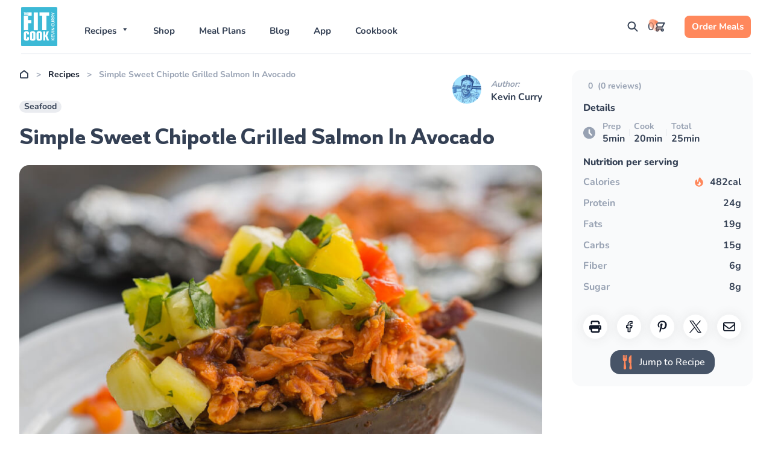

--- FILE ---
content_type: text/html; charset=UTF-8
request_url: https://fitmencook.com/recipes/sweet-chipotle-salmon/
body_size: 80863
content:
<!doctype html>
<html lang="en-US">
<head><meta charset="UTF-8"><script>if(navigator.userAgent.match(/MSIE|Internet Explorer/i)||navigator.userAgent.match(/Trident\/7\..*?rv:11/i)){var href=document.location.href;if(!href.match(/[?&]nowprocket/)){if(href.indexOf("?")==-1){if(href.indexOf("#")==-1){document.location.href=href+"?nowprocket=1"}else{document.location.href=href.replace("#","?nowprocket=1#")}}else{if(href.indexOf("#")==-1){document.location.href=href+"&nowprocket=1"}else{document.location.href=href.replace("#","&nowprocket=1#")}}}}</script><script>(()=>{class RocketLazyLoadScripts{constructor(){this.v="2.0.4",this.userEvents=["keydown","keyup","mousedown","mouseup","mousemove","mouseover","mouseout","touchmove","touchstart","touchend","touchcancel","wheel","click","dblclick","input"],this.attributeEvents=["onblur","onclick","oncontextmenu","ondblclick","onfocus","onmousedown","onmouseenter","onmouseleave","onmousemove","onmouseout","onmouseover","onmouseup","onmousewheel","onscroll","onsubmit"]}async t(){this.i(),this.o(),/iP(ad|hone)/.test(navigator.userAgent)&&this.h(),this.u(),this.l(this),this.m(),this.k(this),this.p(this),this._(),await Promise.all([this.R(),this.L()]),this.lastBreath=Date.now(),this.S(this),this.P(),this.D(),this.O(),this.M(),await this.C(this.delayedScripts.normal),await this.C(this.delayedScripts.defer),await this.C(this.delayedScripts.async),await this.T(),await this.F(),await this.j(),await this.A(),window.dispatchEvent(new Event("rocket-allScriptsLoaded")),this.everythingLoaded=!0,this.lastTouchEnd&&await new Promise(t=>setTimeout(t,500-Date.now()+this.lastTouchEnd)),this.I(),this.H(),this.U(),this.W()}i(){this.CSPIssue=sessionStorage.getItem("rocketCSPIssue"),document.addEventListener("securitypolicyviolation",t=>{this.CSPIssue||"script-src-elem"!==t.violatedDirective||"data"!==t.blockedURI||(this.CSPIssue=!0,sessionStorage.setItem("rocketCSPIssue",!0))},{isRocket:!0})}o(){window.addEventListener("pageshow",t=>{this.persisted=t.persisted,this.realWindowLoadedFired=!0},{isRocket:!0}),window.addEventListener("pagehide",()=>{this.onFirstUserAction=null},{isRocket:!0})}h(){let t;function e(e){t=e}window.addEventListener("touchstart",e,{isRocket:!0}),window.addEventListener("touchend",function i(o){o.changedTouches[0]&&t.changedTouches[0]&&Math.abs(o.changedTouches[0].pageX-t.changedTouches[0].pageX)<10&&Math.abs(o.changedTouches[0].pageY-t.changedTouches[0].pageY)<10&&o.timeStamp-t.timeStamp<200&&(window.removeEventListener("touchstart",e,{isRocket:!0}),window.removeEventListener("touchend",i,{isRocket:!0}),"INPUT"===o.target.tagName&&"text"===o.target.type||(o.target.dispatchEvent(new TouchEvent("touchend",{target:o.target,bubbles:!0})),o.target.dispatchEvent(new MouseEvent("mouseover",{target:o.target,bubbles:!0})),o.target.dispatchEvent(new PointerEvent("click",{target:o.target,bubbles:!0,cancelable:!0,detail:1,clientX:o.changedTouches[0].clientX,clientY:o.changedTouches[0].clientY})),event.preventDefault()))},{isRocket:!0})}q(t){this.userActionTriggered||("mousemove"!==t.type||this.firstMousemoveIgnored?"keyup"===t.type||"mouseover"===t.type||"mouseout"===t.type||(this.userActionTriggered=!0,this.onFirstUserAction&&this.onFirstUserAction()):this.firstMousemoveIgnored=!0),"click"===t.type&&t.preventDefault(),t.stopPropagation(),t.stopImmediatePropagation(),"touchstart"===this.lastEvent&&"touchend"===t.type&&(this.lastTouchEnd=Date.now()),"click"===t.type&&(this.lastTouchEnd=0),this.lastEvent=t.type,t.composedPath&&t.composedPath()[0].getRootNode()instanceof ShadowRoot&&(t.rocketTarget=t.composedPath()[0]),this.savedUserEvents.push(t)}u(){this.savedUserEvents=[],this.userEventHandler=this.q.bind(this),this.userEvents.forEach(t=>window.addEventListener(t,this.userEventHandler,{passive:!1,isRocket:!0})),document.addEventListener("visibilitychange",this.userEventHandler,{isRocket:!0})}U(){this.userEvents.forEach(t=>window.removeEventListener(t,this.userEventHandler,{passive:!1,isRocket:!0})),document.removeEventListener("visibilitychange",this.userEventHandler,{isRocket:!0}),this.savedUserEvents.forEach(t=>{(t.rocketTarget||t.target).dispatchEvent(new window[t.constructor.name](t.type,t))})}m(){const t="return false",e=Array.from(this.attributeEvents,t=>"data-rocket-"+t),i="["+this.attributeEvents.join("],[")+"]",o="[data-rocket-"+this.attributeEvents.join("],[data-rocket-")+"]",s=(e,i,o)=>{o&&o!==t&&(e.setAttribute("data-rocket-"+i,o),e["rocket"+i]=new Function("event",o),e.setAttribute(i,t))};new MutationObserver(t=>{for(const n of t)"attributes"===n.type&&(n.attributeName.startsWith("data-rocket-")||this.everythingLoaded?n.attributeName.startsWith("data-rocket-")&&this.everythingLoaded&&this.N(n.target,n.attributeName.substring(12)):s(n.target,n.attributeName,n.target.getAttribute(n.attributeName))),"childList"===n.type&&n.addedNodes.forEach(t=>{if(t.nodeType===Node.ELEMENT_NODE)if(this.everythingLoaded)for(const i of[t,...t.querySelectorAll(o)])for(const t of i.getAttributeNames())e.includes(t)&&this.N(i,t.substring(12));else for(const e of[t,...t.querySelectorAll(i)])for(const t of e.getAttributeNames())this.attributeEvents.includes(t)&&s(e,t,e.getAttribute(t))})}).observe(document,{subtree:!0,childList:!0,attributeFilter:[...this.attributeEvents,...e]})}I(){this.attributeEvents.forEach(t=>{document.querySelectorAll("[data-rocket-"+t+"]").forEach(e=>{this.N(e,t)})})}N(t,e){const i=t.getAttribute("data-rocket-"+e);i&&(t.setAttribute(e,i),t.removeAttribute("data-rocket-"+e))}k(t){Object.defineProperty(HTMLElement.prototype,"onclick",{get(){return this.rocketonclick||null},set(e){this.rocketonclick=e,this.setAttribute(t.everythingLoaded?"onclick":"data-rocket-onclick","this.rocketonclick(event)")}})}S(t){function e(e,i){let o=e[i];e[i]=null,Object.defineProperty(e,i,{get:()=>o,set(s){t.everythingLoaded?o=s:e["rocket"+i]=o=s}})}e(document,"onreadystatechange"),e(window,"onload"),e(window,"onpageshow");try{Object.defineProperty(document,"readyState",{get:()=>t.rocketReadyState,set(e){t.rocketReadyState=e},configurable:!0}),document.readyState="loading"}catch(t){console.log("WPRocket DJE readyState conflict, bypassing")}}l(t){this.originalAddEventListener=EventTarget.prototype.addEventListener,this.originalRemoveEventListener=EventTarget.prototype.removeEventListener,this.savedEventListeners=[],EventTarget.prototype.addEventListener=function(e,i,o){o&&o.isRocket||!t.B(e,this)&&!t.userEvents.includes(e)||t.B(e,this)&&!t.userActionTriggered||e.startsWith("rocket-")||t.everythingLoaded?t.originalAddEventListener.call(this,e,i,o):(t.savedEventListeners.push({target:this,remove:!1,type:e,func:i,options:o}),"mouseenter"!==e&&"mouseleave"!==e||t.originalAddEventListener.call(this,e,t.savedUserEvents.push,o))},EventTarget.prototype.removeEventListener=function(e,i,o){o&&o.isRocket||!t.B(e,this)&&!t.userEvents.includes(e)||t.B(e,this)&&!t.userActionTriggered||e.startsWith("rocket-")||t.everythingLoaded?t.originalRemoveEventListener.call(this,e,i,o):t.savedEventListeners.push({target:this,remove:!0,type:e,func:i,options:o})}}J(t,e){this.savedEventListeners=this.savedEventListeners.filter(i=>{let o=i.type,s=i.target||window;return e!==o||t!==s||(this.B(o,s)&&(i.type="rocket-"+o),this.$(i),!1)})}H(){EventTarget.prototype.addEventListener=this.originalAddEventListener,EventTarget.prototype.removeEventListener=this.originalRemoveEventListener,this.savedEventListeners.forEach(t=>this.$(t))}$(t){t.remove?this.originalRemoveEventListener.call(t.target,t.type,t.func,t.options):this.originalAddEventListener.call(t.target,t.type,t.func,t.options)}p(t){let e;function i(e){return t.everythingLoaded?e:e.split(" ").map(t=>"load"===t||t.startsWith("load.")?"rocket-jquery-load":t).join(" ")}function o(o){function s(e){const s=o.fn[e];o.fn[e]=o.fn.init.prototype[e]=function(){return this[0]===window&&t.userActionTriggered&&("string"==typeof arguments[0]||arguments[0]instanceof String?arguments[0]=i(arguments[0]):"object"==typeof arguments[0]&&Object.keys(arguments[0]).forEach(t=>{const e=arguments[0][t];delete arguments[0][t],arguments[0][i(t)]=e})),s.apply(this,arguments),this}}if(o&&o.fn&&!t.allJQueries.includes(o)){const e={DOMContentLoaded:[],"rocket-DOMContentLoaded":[]};for(const t in e)document.addEventListener(t,()=>{e[t].forEach(t=>t())},{isRocket:!0});o.fn.ready=o.fn.init.prototype.ready=function(i){function s(){parseInt(o.fn.jquery)>2?setTimeout(()=>i.bind(document)(o)):i.bind(document)(o)}return"function"==typeof i&&(t.realDomReadyFired?!t.userActionTriggered||t.fauxDomReadyFired?s():e["rocket-DOMContentLoaded"].push(s):e.DOMContentLoaded.push(s)),o([])},s("on"),s("one"),s("off"),t.allJQueries.push(o)}e=o}t.allJQueries=[],o(window.jQuery),Object.defineProperty(window,"jQuery",{get:()=>e,set(t){o(t)}})}P(){const t=new Map;document.write=document.writeln=function(e){const i=document.currentScript,o=document.createRange(),s=i.parentElement;let n=t.get(i);void 0===n&&(n=i.nextSibling,t.set(i,n));const c=document.createDocumentFragment();o.setStart(c,0),c.appendChild(o.createContextualFragment(e)),s.insertBefore(c,n)}}async R(){return new Promise(t=>{this.userActionTriggered?t():this.onFirstUserAction=t})}async L(){return new Promise(t=>{document.addEventListener("DOMContentLoaded",()=>{this.realDomReadyFired=!0,t()},{isRocket:!0})})}async j(){return this.realWindowLoadedFired?Promise.resolve():new Promise(t=>{window.addEventListener("load",t,{isRocket:!0})})}M(){this.pendingScripts=[];this.scriptsMutationObserver=new MutationObserver(t=>{for(const e of t)e.addedNodes.forEach(t=>{"SCRIPT"!==t.tagName||t.noModule||t.isWPRocket||this.pendingScripts.push({script:t,promise:new Promise(e=>{const i=()=>{const i=this.pendingScripts.findIndex(e=>e.script===t);i>=0&&this.pendingScripts.splice(i,1),e()};t.addEventListener("load",i,{isRocket:!0}),t.addEventListener("error",i,{isRocket:!0}),setTimeout(i,1e3)})})})}),this.scriptsMutationObserver.observe(document,{childList:!0,subtree:!0})}async F(){await this.X(),this.pendingScripts.length?(await this.pendingScripts[0].promise,await this.F()):this.scriptsMutationObserver.disconnect()}D(){this.delayedScripts={normal:[],async:[],defer:[]},document.querySelectorAll("script[type$=rocketlazyloadscript]").forEach(t=>{t.hasAttribute("data-rocket-src")?t.hasAttribute("async")&&!1!==t.async?this.delayedScripts.async.push(t):t.hasAttribute("defer")&&!1!==t.defer||"module"===t.getAttribute("data-rocket-type")?this.delayedScripts.defer.push(t):this.delayedScripts.normal.push(t):this.delayedScripts.normal.push(t)})}async _(){await this.L();let t=[];document.querySelectorAll("script[type$=rocketlazyloadscript][data-rocket-src]").forEach(e=>{let i=e.getAttribute("data-rocket-src");if(i&&!i.startsWith("data:")){i.startsWith("//")&&(i=location.protocol+i);try{const o=new URL(i).origin;o!==location.origin&&t.push({src:o,crossOrigin:e.crossOrigin||"module"===e.getAttribute("data-rocket-type")})}catch(t){}}}),t=[...new Map(t.map(t=>[JSON.stringify(t),t])).values()],this.Y(t,"preconnect")}async G(t){if(await this.K(),!0!==t.noModule||!("noModule"in HTMLScriptElement.prototype))return new Promise(e=>{let i;function o(){(i||t).setAttribute("data-rocket-status","executed"),e()}try{if(navigator.userAgent.includes("Firefox/")||""===navigator.vendor||this.CSPIssue)i=document.createElement("script"),[...t.attributes].forEach(t=>{let e=t.nodeName;"type"!==e&&("data-rocket-type"===e&&(e="type"),"data-rocket-src"===e&&(e="src"),i.setAttribute(e,t.nodeValue))}),t.text&&(i.text=t.text),t.nonce&&(i.nonce=t.nonce),i.hasAttribute("src")?(i.addEventListener("load",o,{isRocket:!0}),i.addEventListener("error",()=>{i.setAttribute("data-rocket-status","failed-network"),e()},{isRocket:!0}),setTimeout(()=>{i.isConnected||e()},1)):(i.text=t.text,o()),i.isWPRocket=!0,t.parentNode.replaceChild(i,t);else{const i=t.getAttribute("data-rocket-type"),s=t.getAttribute("data-rocket-src");i?(t.type=i,t.removeAttribute("data-rocket-type")):t.removeAttribute("type"),t.addEventListener("load",o,{isRocket:!0}),t.addEventListener("error",i=>{this.CSPIssue&&i.target.src.startsWith("data:")?(console.log("WPRocket: CSP fallback activated"),t.removeAttribute("src"),this.G(t).then(e)):(t.setAttribute("data-rocket-status","failed-network"),e())},{isRocket:!0}),s?(t.fetchPriority="high",t.removeAttribute("data-rocket-src"),t.src=s):t.src="data:text/javascript;base64,"+window.btoa(unescape(encodeURIComponent(t.text)))}}catch(i){t.setAttribute("data-rocket-status","failed-transform"),e()}});t.setAttribute("data-rocket-status","skipped")}async C(t){const e=t.shift();return e?(e.isConnected&&await this.G(e),this.C(t)):Promise.resolve()}O(){this.Y([...this.delayedScripts.normal,...this.delayedScripts.defer,...this.delayedScripts.async],"preload")}Y(t,e){this.trash=this.trash||[];let i=!0;var o=document.createDocumentFragment();t.forEach(t=>{const s=t.getAttribute&&t.getAttribute("data-rocket-src")||t.src;if(s&&!s.startsWith("data:")){const n=document.createElement("link");n.href=s,n.rel=e,"preconnect"!==e&&(n.as="script",n.fetchPriority=i?"high":"low"),t.getAttribute&&"module"===t.getAttribute("data-rocket-type")&&(n.crossOrigin=!0),t.crossOrigin&&(n.crossOrigin=t.crossOrigin),t.integrity&&(n.integrity=t.integrity),t.nonce&&(n.nonce=t.nonce),o.appendChild(n),this.trash.push(n),i=!1}}),document.head.appendChild(o)}W(){this.trash.forEach(t=>t.remove())}async T(){try{document.readyState="interactive"}catch(t){}this.fauxDomReadyFired=!0;try{await this.K(),this.J(document,"readystatechange"),document.dispatchEvent(new Event("rocket-readystatechange")),await this.K(),document.rocketonreadystatechange&&document.rocketonreadystatechange(),await this.K(),this.J(document,"DOMContentLoaded"),document.dispatchEvent(new Event("rocket-DOMContentLoaded")),await this.K(),this.J(window,"DOMContentLoaded"),window.dispatchEvent(new Event("rocket-DOMContentLoaded"))}catch(t){console.error(t)}}async A(){try{document.readyState="complete"}catch(t){}try{await this.K(),this.J(document,"readystatechange"),document.dispatchEvent(new Event("rocket-readystatechange")),await this.K(),document.rocketonreadystatechange&&document.rocketonreadystatechange(),await this.K(),this.J(window,"load"),window.dispatchEvent(new Event("rocket-load")),await this.K(),window.rocketonload&&window.rocketonload(),await this.K(),this.allJQueries.forEach(t=>t(window).trigger("rocket-jquery-load")),await this.K(),this.J(window,"pageshow");const t=new Event("rocket-pageshow");t.persisted=this.persisted,window.dispatchEvent(t),await this.K(),window.rocketonpageshow&&window.rocketonpageshow({persisted:this.persisted})}catch(t){console.error(t)}}async K(){Date.now()-this.lastBreath>45&&(await this.X(),this.lastBreath=Date.now())}async X(){return document.hidden?new Promise(t=>setTimeout(t)):new Promise(t=>requestAnimationFrame(t))}B(t,e){return e===document&&"readystatechange"===t||(e===document&&"DOMContentLoaded"===t||(e===window&&"DOMContentLoaded"===t||(e===window&&"load"===t||e===window&&"pageshow"===t)))}static run(){(new RocketLazyLoadScripts).t()}}RocketLazyLoadScripts.run()})();</script>
	
	<meta name="viewport" content="width=device-width, initial-scale=1">
	<link rel="profile" href="https://gmpg.org/xfn/11">
	<!-- Brevo form styles -->
<link data-minify="1" rel="stylesheet" href="https://fitmencook.com/wp-content/cache/min/1/forms/end-form/build/sib-styles.css?ver=1767880553">


	<meta name="smartbanner:title" content="FitMenCook - Healthy Recipes">
	<meta name="smartbanner:author" content="Nibble Apps">
	<meta name="smartbanner:price" content="$3.99">
	<meta name="smartbanner:price-suffix-apple" content=" - On the App Store">
	<meta name="smartbanner:price-suffix-google" content=" - In Google Play">
	<meta name="smartbanner:icon-apple" content="http://is3.mzstatic.com/image/thumb/Purple117/v4/5b/7a/f9/5b7af9d5-d144-5137-e040-4b6271d7ad7f/source/350x350bb.jpg">
	<meta name="smartbanner:icon-google" content="https://lh3.googleusercontent.com/FUPpZl9_iHHTpIZsjt1WCDr7oKs6QcojoLUkAg5vLTuqGxr5D49BuYkSgS6W9CI2EA=w300">
	<meta name="smartbanner:button" content="View">
	<meta name="smartbanner:button-url-apple" content="https://itunes.apple.com/app/id980368562?at=10l5Lv&ct=fmc-top-lnk">
	<meta name="smartbanner:button-url-google" content="https://play.google.com/store/apps/details?id=com.nibbleapps.fitmencook">
	<meta name="smartbanner:enabled-platforms" content="android,ios">
	<meta name="p:domain_verify" content="630d33d666a4140aa5b91ccdf37cb378"/>
	<!-- Google tag (gtag.js) -->
<script type="rocketlazyloadscript" async data-rocket-src="https://www.googletagmanager.com/gtag/js?id=UA-33472738-1"></script>
<script type="rocketlazyloadscript">
  window.dataLayer = window.dataLayer || [];
  function gtag(){dataLayer.push(arguments);}
  gtag('js', new Date());

  gtag('config', 'UA-33472738-1');
</script>

<!-- Google tag (gtag.js) -->
<script type="rocketlazyloadscript" async data-rocket-src="https://www.googletagmanager.com/gtag/js?id=G-F6W1F987NE"></script>
<script type="rocketlazyloadscript">
  window.dataLayer = window.dataLayer || [];
  function gtag(){dataLayer.push(arguments);}
  gtag('js', new Date());

  gtag('config', 'G-F6W1F987NE');
</script>

<script type="text/javascript" async="async" data-noptimize="1" data-cfasync="false" src="//scripts.mediavine.com/tags/fit-men-cook.js"></script>

<meta name="p:domain_verify" content="630d33d666a4140aa5b91ccdf37cb378"/>

<!-- Pinterest Tag -->
<script type="rocketlazyloadscript">
!function(e){if(!window.pintrk){window.pintrk = function () {
window.pintrk.queue.push(Array.prototype.slice.call(arguments))};var
  n=window.pintrk;n.queue=[],n.version="3.0";var
  t=document.createElement("script");t.async=!0,t.src=e;var
  r=document.getElementsByTagName("script")[0];
  r.parentNode.insertBefore(t,r)}}("https://s.pinimg.com/ct/core.js");
pintrk('load', '2614331953872', {em: '<user_email_address>'});
pintrk('page');
</script>
<noscript>
<img height="1" width="1" style="display:none;" alt=""
  src="https://ct.pinterest.com/v3/?event=init&tid=2614331953872&pd[em]=<hashed_email_address>&noscript=1" />
</noscript>
<!-- end Pinterest Tag -->


 <!-- Head External Code -->
	<script data-no-optimize="1" data-cfasync="false">!function(){"use strict";const t={adt_ei:{identityApiKey:"plainText",source:"url",type:"plaintext",priority:1},adt_eih:{identityApiKey:"sha256",source:"urlh",type:"hashed",priority:2},sh_kit:{identityApiKey:"sha256",source:"urlhck",type:"hashed",priority:3}},e=Object.keys(t);function i(t){return function(t){const e=t.match(/((?=([a-z0-9._!#$%+^&*()[\]<>-]+))\2@[a-z0-9._-]+\.[a-z0-9._-]+)/gi);return e?e[0]:""}(function(t){return t.replace(/\s/g,"")}(t.toLowerCase()))}!async function(){const n=new URL(window.location.href),o=n.searchParams;let a=null;const r=Object.entries(t).sort(([,t],[,e])=>t.priority-e.priority).map(([t])=>t);for(const e of r){const n=o.get(e),r=t[e];if(!n||!r)continue;const c=decodeURIComponent(n),d="plaintext"===r.type&&i(c),s="hashed"===r.type&&c;if(d||s){a={value:c,config:r};break}}if(a){const{value:t,config:e}=a;window.adthrive=window.adthrive||{},window.adthrive.cmd=window.adthrive.cmd||[],window.adthrive.cmd.push(function(){window.adthrive.identityApi({source:e.source,[e.identityApiKey]:t},({success:i,data:n})=>{i?window.adthrive.log("info","Plugin","detectEmails",`Identity API called with ${e.type} email: ${t}`,n):window.adthrive.log("warning","Plugin","detectEmails",`Failed to call Identity API with ${e.type} email: ${t}`,n)})})}!function(t,e){const i=new URL(e);t.forEach(t=>i.searchParams.delete(t)),history.replaceState(null,"",i.toString())}(e,n)}()}();
</script><meta name='robots' content='noindex, nofollow' />
<style data-no-optimize="1" data-cfasync="false">
	.adthrive-ad {
		margin-top: 10px;
		margin-bottom: 10px;
		text-align: center;
		overflow-x: visible;
		clear: both;
		line-height: 0;
	}
	/* float recipe ads */
.adthrive-device-desktop .adthrive-recipe,
.adthrive-device-tablet .adthrive-recipe {
	float: right;
	clear: right;
	margin-left: 10px;
}

.fmc_sr_recipe_content li:has(.custom-product-details){
	clear: both !important;
}

/* Add 'Advertisement' before ads */
.adthrive-content:before {
content: "Advertisement";
font-size: 10px;
letter-spacing: 1px;
margin-top: 10px;
margin-bottom: 10px;
display: block;
color: #888;
}

.adthrive-content:after {
content: "a";
font-size: 10px;
margin-top: 10px;
margin-bottom: 10px;
display: block;
color: #FFF;
}

.adthrive-content {
border-bottom: 1px solid #dbdbdb;
border-top: 1px solid #dbdbdb;
margin-bottom: 10px !important;
align-content: center !important;
}

.adthrive-ad.adthrive-parallax-slot {
padding-bottom: 10px; /* parallax ads need a bit more spacing */
}

body.adthrive-device-desktop .raptive-player-position {
margin-bottom: 3rem !important;
}

body.adthrive-device-desktop .adthrive {
padding-bottom: 2rem !important;
}</style>
<script data-no-optimize="1" data-cfasync="false">
	window.adthriveCLS = {
		enabledLocations: ['Content', 'Recipe'],
		injectedSlots: [],
		injectedFromPlugin: true,
		branch: 'c4a5568',bucket: 'prod',			};
	window.adthriveCLS.siteAds = {"betaTester":false,"targeting":[{"value":"657a20078e69d14f1a1a0108","key":"siteId"},{"value":"657a2007eac7b94f1a1768c3","key":"organizationId"},{"value":"Fit Men Cook","key":"siteName"},{"value":"AdThrive Edge","key":"service"},{"value":"on","key":"bidding"},{"value":["Food","Health and Wellness","Lifestyle"],"key":"verticals"}],"siteUrl":"https://fitmencook.com/","siteId":"657a20078e69d14f1a1a0108","siteName":"Fit Men Cook","breakpoints":{"tablet":768,"desktop":1024},"cloudflare":null,"adUnits":[{"sequence":9,"thirdPartyAdUnitName":null,"targeting":[{"value":["Sidebar"],"key":"location"},{"value":true,"key":"sticky"}],"devices":["desktop"],"name":"Sidebar_9","sticky":true,"location":"Sidebar","dynamic":{"pageSelector":"body:not(.woocommerce-page)","spacing":0,"max":1,"lazyMax":null,"enable":true,"lazy":false,"elementSelector":".fmc_sr_sidebar, .fmc_post_sidebar","skip":0,"classNames":[],"position":"beforeend","every":1,"enabled":true},"stickyOverlapSelector":"","adSizes":[[160,600],[336,280],[320,50],[300,600],[250,250],[1,1],[320,100],[300,1050],[300,50],[300,420],[300,250]],"priority":291,"autosize":true},{"sequence":null,"thirdPartyAdUnitName":null,"targeting":[{"value":["Content"],"key":"location"}],"devices":["desktop"],"name":"Content","sticky":false,"location":"Content","dynamic":{"pageSelector":"body.single:not(.recipes-template-default):not(.single-meal-plans):not(.woocommerce-page)","spacing":0,"max":3,"lazyMax":96,"enable":true,"lazy":true,"elementSelector":".fmc_post_main .fmc_sp_post_content > p,\n.fmc_post_main .fmc_sp_post_content >  ol, \n.fmc_post_main .fmc_sp_post_content > ul,\n.fmc_post_main .fmc_recipe_the_content > p,\n.fmc_post_main .fmc_recipe_the_content > ol,\n.fmc_post_main .fmc_recipe_the_content > ul,\n.fmc_mp_recipe,\n.fmc_post_main .fmc_sp_post_content > .wp-block-group > .wp-block-group__inner-container > p,\n.fmc_post_main .fmc_sp_post_content >  .wp-block-group > .wp-block-group__inner-container > ol, \n.fmc_post_main .fmc_sp_post_content > .wp-block-group > .wp-block-group__inner-container > ul,\n.fmc_post_main .fmc_recipe_the_content > .wp-block-group > .wp-block-group__inner-container > p,\n.fmc_post_main .fmc_recipe_the_content > .wp-block-group > .wp-block-group__inner-container > ol,\n.fmc_post_main .fmc_recipe_the_content > .wp-block-group > .wp-block-group__inner-container > ul,\n.wp-block-group > .wp-block-group__inner-container > .fmc_mp_recipe,\n.fmc_post_main .fmc_sp_post_content > *:has(img),\n.fmc_post_main .wp-block-group > .wp-block-group__inner-container > .fmc_sp_post_content > *:has(img),\n.fmc_recipe_the_content > p,\n.fmc_recipe_the_content > ol,\n.fmc_recipe_the_content > ul","skip":5,"classNames":[],"position":"afterend","every":1,"enabled":true},"stickyOverlapSelector":"","adSizes":[[728,90],[336,280],[320,50],[468,60],[970,90],[250,250],[1,1],[320,100],[970,250],[1,2],[300,50],[300,300],[552,334],[728,250],[300,250]],"priority":199,"autosize":true},{"sequence":null,"thirdPartyAdUnitName":null,"targeting":[{"value":["Content"],"key":"location"}],"devices":["tablet","phone"],"name":"Content","sticky":false,"location":"Content","dynamic":{"pageSelector":"body.single:not(.recipes-template-default):not(.single-meal-plans):not(.woocommerce-page)","spacing":0,"max":3,"lazyMax":96,"enable":true,"lazy":true,"elementSelector":".fmc_post_main .fmc_sp_post_content > p,\n.fmc_post_main .fmc_sp_post_content >  ol, \n.fmc_post_main .fmc_sp_post_content > ul,\n.fmc_post_main .fmc_recipe_the_content > p,\n.fmc_post_main .fmc_recipe_the_content > ol,\n.fmc_post_main .fmc_recipe_the_content > ul,\n.fmc_mp_recipe,\n.fmc_post_main .fmc_sp_post_content > .wp-block-group > .wp-block-group__inner-container > p,\n.fmc_post_main .fmc_sp_post_content >  .wp-block-group > .wp-block-group__inner-container > ol, \n.fmc_post_main .fmc_sp_post_content > .wp-block-group > .wp-block-group__inner-container > ul,\n.fmc_post_main .fmc_recipe_the_content > .wp-block-group > .wp-block-group__inner-container > p,\n.fmc_post_main .fmc_recipe_the_content > .wp-block-group > .wp-block-group__inner-container > ol,\n.fmc_post_main .fmc_recipe_the_content > .wp-block-group > .wp-block-group__inner-container > ul,\n.wp-block-group > .wp-block-group__inner-container > .fmc_mp_recipe,\n.fmc_post_main .fmc_sp_post_content > *:has(img),\n.fmc_post_main .wp-block-group > .wp-block-group__inner-container > .fmc_sp_post_content > *:has(img),\n.fmc_recipe_the_content > p, .fmc_recipe_the_content > ol, .fmc_recipe_the_content > ul","skip":4,"classNames":[],"position":"afterend","every":1,"enabled":true},"stickyOverlapSelector":"","adSizes":[[728,90],[336,280],[320,50],[468,60],[970,90],[250,250],[1,1],[320,100],[970,250],[1,2],[300,50],[300,300],[552,334],[728,250],[300,250]],"priority":199,"autosize":true},{"sequence":null,"thirdPartyAdUnitName":null,"targeting":[{"value":["Content"],"key":"location"}],"devices":["desktop"],"name":"Content","sticky":false,"location":"Content","dynamic":{"pageSelector":"body.recipes-template-default:not(.woocommerce-page), body.recipes-template:not(.woocommerce-page)","spacing":0,"max":3,"lazyMax":96,"enable":true,"lazy":true,"elementSelector":".fmc_recipe_the_content, \n.fmc_post_main .fmc_sp_post_content > p,\n.fmc_post_main .fmc_sp_post_content >  ol, \n.fmc_post_main .fmc_sp_post_content > ul,\n.fmc_post_main .fmc_recipe_the_content > p,\n.fmc_post_main .fmc_recipe_the_content > ol,\n.fmc_post_main .fmc_recipe_the_content > ul,\n.fmc_mp_recipe,\n.fmc_post_main .fmc_sp_post_content > .wp-block-group > .wp-block-group__inner-container > p,\n.fmc_post_main .fmc_sp_post_content >  .wp-block-group > .wp-block-group__inner-container > ol, \n.fmc_post_main .fmc_sp_post_content > .wp-block-group > .wp-block-group__inner-container > ul,\n.fmc_post_main .fmc_recipe_the_content > .wp-block-group > .wp-block-group__inner-container > p,\n.fmc_post_main .fmc_recipe_the_content > .wp-block-group > .wp-block-group__inner-container > ol,\n.fmc_post_main .fmc_recipe_the_content > .wp-block-group > .wp-block-group__inner-container > ul,\n.wp-block-group > .wp-block-group__inner-container > .fmc_mp_recipe,\n.fmc_post_main .fmc_sp_post_content > *:has(img),\n.fmc_post_main .wp-block-group > .wp-block-group__inner-container > .fmc_sp_post_content > *:has(img),\n.fmc_recipe_the_content > p,\n.fmc_recipe_the_content > ol,\n.fmc_recipe_the_content > ul,\n.fmc_recipe_ingredients, \n.fmc_recipe_ingredients ol, \n.fmc_recipe_ingredients ul, \n.fmc_steps p, \n.fmc_steps ol, \n.fmc_steps ul\n\n","skip":2,"classNames":[],"position":"afterend","every":1,"enabled":true},"stickyOverlapSelector":"","adSizes":[[728,90],[336,280],[320,50],[468,60],[970,90],[250,250],[1,1],[320,100],[970,250],[1,2],[300,50],[300,300],[552,334],[728,250],[300,250]],"priority":199,"autosize":true},{"sequence":null,"thirdPartyAdUnitName":null,"targeting":[{"value":["Content"],"key":"location"}],"devices":["tablet","phone"],"name":"Content","sticky":false,"location":"Content","dynamic":{"pageSelector":"body.recipes-template-default:not(.woocommerce-page), body.recipes-template:not(.woocommerce-page)","spacing":0,"max":3,"lazyMax":96,"enable":true,"lazy":true,"elementSelector":".fmc_recipe_the_content, \n.fmc_recipe_hero > *:not(.fmc_sr_recipe_content):not(h1):not(.carousel-main):not(.fmc_recipe_the_content),\n.fmc_recipe_hero .fmc_sr_recipe_content > *:not(.carousel-main),\n.fmc_recipe_the_content > *:not(input):not(h2):not(h3):not(.carousel-main),\n.fmc_mp_recipe,\n.fmc_recipe_ingredients, \n.fmc_recipe_ingredients ol, \n.fmc_recipe_ingredients ul, \n.fmc_steps p, \n.fmc_steps ol, \n.fmc_steps ul","skip":2,"classNames":[],"position":"afterend","every":1,"enabled":true},"stickyOverlapSelector":"","adSizes":[[728,90],[336,280],[320,50],[468,60],[970,90],[250,250],[1,1],[320,100],[970,250],[1,2],[300,50],[300,300],[552,334],[728,250],[300,250]],"priority":199,"autosize":true},{"sequence":null,"thirdPartyAdUnitName":null,"targeting":[{"value":["Content"],"key":"location"}],"devices":["desktop"],"name":"Content","sticky":false,"location":"Content","dynamic":{"pageSelector":"body.single-meal-plans:not(.woocommerce-page)","spacing":0,"max":3,"lazyMax":96,"enable":true,"lazy":true,"elementSelector":".fmc_sr_recipe_content > *\n","skip":0,"classNames":[],"position":"afterend","every":1,"enabled":true},"stickyOverlapSelector":"","adSizes":[[728,90],[336,280],[320,50],[468,60],[970,90],[250,250],[1,1],[320,100],[970,250],[1,2],[300,50],[300,300],[552,334],[728,250],[300,250]],"priority":199,"autosize":true},{"sequence":null,"thirdPartyAdUnitName":null,"targeting":[{"value":["Content"],"key":"location"}],"devices":["tablet","phone"],"name":"Content","sticky":false,"location":"Content","dynamic":{"pageSelector":"body.single-meal-plans:not(.woocommerce-page)","spacing":0,"max":3,"lazyMax":96,"enable":true,"lazy":true,"elementSelector":".fmc_sr_recipe_content > *","skip":0,"classNames":[],"position":"afterend","every":1,"enabled":true},"stickyOverlapSelector":"","adSizes":[[728,90],[336,280],[320,50],[468,60],[970,90],[250,250],[1,1],[320,100],[970,250],[1,2],[300,50],[300,300],[552,334],[728,250],[300,250]],"priority":199,"autosize":true},{"sequence":null,"thirdPartyAdUnitName":null,"targeting":[{"value":["Recipe"],"key":"location"}],"devices":["desktop","tablet"],"name":"Recipe","sticky":false,"location":"Recipe","dynamic":{"pageSelector":"body:not(.woocommerce-page)","spacing":0.8,"max":1,"lazyMax":98,"enable":true,"lazy":true,"elementSelector":".fmc_sr_recipe_content > .fmc_recipe_card .fmc_ingredients li,\n.fmc_sr_recipe_content > .fmc_recipe_card .fmc_recipe_steps li,\n.fmc_sr_recipe_content > .fmc_recipe_card .rc_ingredients li, \n.fmc_sr_recipe_content > .fmc_recipe_card .rc_steps li","skip":0,"classNames":[],"position":"beforebegin","every":1,"enabled":true},"stickyOverlapSelector":"","adSizes":[[320,50],[250,250],[1,1],[320,100],[300,50],[320,300],[300,390],[300,250],[1,2]],"priority":-101,"autosize":true},{"sequence":1,"thirdPartyAdUnitName":null,"targeting":[{"value":["Recipe"],"key":"location"}],"devices":["phone"],"name":"Recipe_1","sticky":false,"location":"Recipe","dynamic":{"pageSelector":"body:not(.woocommerce-page)","spacing":0,"max":1,"lazyMax":null,"enable":true,"lazy":false,"elementSelector":".fmc_sr_recipe_content > .fmc_recipe_card .fmc_ingredients,\n.fmc_sr_recipe_content > .fmc_recipe_card .rc_ingredients","skip":0,"classNames":[],"position":"beforebegin","every":1,"enabled":true},"stickyOverlapSelector":"","adSizes":[[320,50],[250,250],[1,1],[320,100],[300,50],[320,300],[300,390],[300,250],[1,2]],"priority":-101,"autosize":true},{"sequence":2,"thirdPartyAdUnitName":null,"targeting":[{"value":["Recipe"],"key":"location"}],"devices":["phone"],"name":"Recipe_2","sticky":false,"location":"Recipe","dynamic":{"pageSelector":"body:not(.woocommerce-page)","spacing":0.8,"max":1,"lazyMax":98,"enable":true,"lazy":true,"elementSelector":".fmc_sr_recipe_content > .fmc_recipe_card .fmc_ingredients,\n.fmc_sr_recipe_content > .fmc_recipe_card .fmc_recipe_steps li,\n.fmc_sr_recipe_content > .fmc_recipe_card .rc_ingredients,\n.fmc_sr_recipe_content > .fmc_recipe_card .rc_recipe_steps li,\n.fmc_recipe_card .rc_steps li","skip":0,"classNames":[],"position":"afterend","every":1,"enabled":true},"stickyOverlapSelector":"","adSizes":[[320,50],[250,250],[1,1],[320,100],[300,50],[320,300],[300,390],[300,250],[1,2]],"priority":-102,"autosize":true},{"sequence":1,"thirdPartyAdUnitName":null,"targeting":[{"value":["Below Post"],"key":"location"}],"devices":["desktop","tablet","phone"],"name":"Below_Post_1","sticky":false,"location":"Below Post","dynamic":{"pageSelector":"body:not(.woocommerce-page)","spacing":0,"max":0,"lazyMax":1,"enable":true,"lazy":true,"elementSelector":".fmc_comments","skip":0,"classNames":[],"position":"beforebegin","every":1,"enabled":true},"stickyOverlapSelector":"","adSizes":[[728,90],[336,280],[320,50],[468,60],[250,250],[1,1],[320,100],[300,250],[970,250],[728,250]],"priority":99,"autosize":true},{"sequence":2,"thirdPartyAdUnitName":null,"targeting":[{"value":["Below Post"],"key":"location"}],"devices":["desktop","tablet","phone"],"name":"Below_Post_2","sticky":false,"location":"Below Post","dynamic":{"pageSelector":"body:not(.woocommerce-page)","spacing":0.85,"max":0,"lazyMax":10,"enable":true,"lazy":true,"elementSelector":".comment-list > .comment","skip":0,"classNames":[],"position":"afterend","every":1,"enabled":true},"stickyOverlapSelector":"","adSizes":[[728,90],[336,280],[320,50],[468,60],[250,250],[1,1],[320,100],[300,250],[970,250],[728,250]],"priority":98,"autosize":true},{"sequence":null,"thirdPartyAdUnitName":null,"targeting":[{"value":["Footer"],"key":"location"},{"value":true,"key":"sticky"}],"devices":["desktop","phone","tablet"],"name":"Footer","sticky":true,"location":"Footer","dynamic":{"pageSelector":"body:not(:has(.featured-products-container)):not(.woocommerce-checkout):not(.woocommerce-cart):not(.woocommerce-page)","spacing":0,"max":1,"lazyMax":null,"enable":true,"lazy":false,"elementSelector":"body","skip":0,"classNames":[],"position":"beforeend","every":1,"enabled":true},"stickyOverlapSelector":"","adSizes":[[320,50],[320,100],[728,90],[970,90],[468,60],[1,1],[300,50]],"priority":-1,"autosize":true}],"adDensityLayout":{"mobile":{"adDensity":0.25,"onePerViewport":false},"pageOverrides":[{"mobile":{"adDensity":0.25,"onePerViewport":false},"note":"","pageSelector":"body.recipes-template-default","desktop":{"adDensity":0.25,"onePerViewport":false}}],"desktop":{"adDensity":0.18,"onePerViewport":false}},"adDensityEnabled":true,"siteExperiments":[],"adTypes":{"sponsorTileDesktop":true,"interscrollerDesktop":true,"nativeBelowPostDesktop":true,"miniscroller":true,"largeFormatsMobile":true,"nativeMobileContent":true,"inRecipeRecommendationMobile":true,"nativeMobileRecipe":true,"sponsorTileMobile":true,"expandableCatalogAdsMobile":true,"frameAdsMobile":true,"outstreamMobile":true,"nativeHeaderMobile":true,"frameAdsDesktop":true,"inRecipeRecommendationDesktop":true,"expandableFooterDesktop":true,"nativeDesktopContent":true,"outstreamDesktop":true,"animatedFooter":true,"expandableFooter":true,"nativeDesktopSidebar":true,"videoFootersMobile":true,"videoFootersDesktop":true,"interscroller":true,"nativeDesktopRecipe":true,"nativeHeaderDesktop":true,"nativeBelowPostMobile":true,"expandableCatalogAdsDesktop":true,"largeFormatsDesktop":true},"adOptions":{"theTradeDesk":true,"usCmpClickWrap":{"enabled":false,"regions":[]},"undertone":true,"sidebarConfig":{"dynamicStickySidebar":{"minHeight":1200,"enabled":true,"blockedSelectors":[]}},"footerCloseButton":true,"teads":true,"seedtag":true,"pmp":true,"thirtyThreeAcross":true,"sharethrough":true,"optimizeVideoPlayersForEarnings":true,"removeVideoTitleWrapper":true,"pubMatic":true,"chicory":true,"infiniteScroll":false,"longerVideoAdPod":true,"yahoossp":true,"spa":false,"stickyContainerConfig":{"recipeDesktop":{"minHeight":null,"enabled":false},"blockedSelectors":[],"stickyHeaderSelectors":[],"content":{"minHeight":null,"enabled":false},"recipeMobile":{"minHeight":null,"enabled":false}},"gatedPrint":{"siteEmailServiceProviderId":null,"defaultOptIn":false,"closeButtonEnabled":false,"enabled":false,"newsletterPromptEnabled":false},"yieldmo":true,"footerSelector":"","consentMode":{"enabled":false,"customVendorList":""},"amazonUAM":true,"gamMCMEnabled":true,"gamMCMChildNetworkCode":"23048993338","rubicon":true,"conversant":false,"openx":true,"customCreativeEnabled":true,"secColor":"#000000","unruly":true,"mediaGrid":true,"bRealTime":true,"adInViewTime":null,"regulatory":{"privacyPolicyUrl":"","termsOfServiceUrl":""},"gumgum":true,"comscoreFooter":true,"desktopInterstitial":false,"contentAdXExpansionDesktop":true,"amx":true,"footerCloseButtonDesktop":false,"ozone":true,"isAutoOptimized":true,"comscoreTAL":true,"targetaff":false,"bgColor":"#FFFFFF","advancePlaylistOptions":{"playlistPlayer":{"enabled":true},"relatedPlayer":{"enabled":true,"applyToFirst":true}},"kargo":true,"max30SecondVideoAdPod":false,"liveRampATS":true,"footerCloseButtonMobile":false,"interstitialBlockedPageSelectors":"body:has(.featured-products-container), body.woocommerce-page","prioritizeShorterVideoAds":true,"allowSmallerAdSizes":true,"blis":true,"wakeLock":{"desktopEnabled":true,"mobileValue":15,"mobileEnabled":true,"desktopValue":30},"mobileInterstitial":false,"tripleLift":true,"sensitiveCategories":["alc","ast","cbd","cosm","dat","gamc","gamv","pol","rel","sst","ssr","srh","ske","tob","wtl"],"liveRamp":true,"adthriveEmailIdentity":true,"criteo":true,"nativo":true,"infiniteScrollOptions":{"selector":"","heightThreshold":0},"siteAttributes":{"mobileHeaderSelectors":[],"desktopHeaderSelectors":[]},"dynamicContentSlotLazyLoading":true,"clsOptimizedAds":true,"ogury":true,"verticals":["Food","Health and Wellness","Lifestyle"],"inImage":false,"stackadapt":true,"usCMP":{"regions":[],"defaultOptIn":false,"enabled":false,"strictMode":false},"contentAdXExpansionMobile":true,"advancePlaylist":true,"medianet":true,"delayLoading":false,"inImageZone":null,"appNexus":true,"rise":true,"liveRampId":"","infiniteScrollRefresh":false,"indexExchange":true},"siteAdsProfiles":[],"thirdPartySiteConfig":{"partners":{"discounts":[]}},"videoPlayers":{"contextual":{"autoplayCollapsibleEnabled":false,"overrideEmbedLocation":false,"defaultPlayerType":"static"},"videoEmbed":"wordpress","footerSelector":"","contentSpecificPlaylists":[],"players":[{"playlistId":"78cnTALN","pageSelector":"","devices":["mobile","desktop"],"description":"","skip":0,"title":"Stationary related player - desktop and mobile","type":"stationaryRelated","enabled":true,"formattedType":"Stationary Related","elementSelector":"","id":4088897,"position":"","saveVideoCloseState":false,"shuffle":false,"adPlayerTitle":"Stationary related player - desktop and mobile","playerId":"kbZwOEVS"},{"playlistId":"78cnTALN","pageSelector":"body:not(.woocommerce-page)","devices":["desktop"],"description":"","skip":2,"title":"MY LATEST VIDEOS","type":"stickyPlaylist","enabled":true,"formattedType":"Sticky Playlist","elementSelector":"body.single:not(.recipes-template-default):not(.single-meal-plans) .fmc_post_main .fmc_sp_post_content > p,\nbody.single:not(.recipes-template-default):not(.single-meal-plans)  .fmc_post_main .fmc_recipe_the_content > p,\nbody.single:not(.recipes-template-default):not(.single-meal-plans) .fmc_post_main .fmc_sp_post_content > .wp-block-group > .wp-block-group__inner-container > p,\nbody.single:not(.recipes-template-default):not(.single-meal-plans)  .fmc_post_main .fmc_recipe_the_content > .wp-block-group > .wp-block-group__inner-container > p,\nbody.single:not(.recipes-template-default):not(.single-meal-plans) .fmc_post_main .fmc_sp_post_content > *:has(img),\nbody.single:not(.recipes-template-default):not(.single-meal-plans)  .fmc_post_main .fmc_recipe_the_content > *:has(img),\n.fmc_post_main .fmc_sp_post_content > .wp-block-group > .wp-block-group__inner-container > *:has(img),\nbody.single:not(.recipes-template-default):not(.single-meal-plans)  .fmc_post_main .fmc_recipe_the_content > .wp-block-group > .wp-block-group__inner-container > *:has(img),\nbody.recipes-template-default .fmc_recipe_hero > *:not(h1):not(.fmc_recipe_top_wrap),\nbody.recipes-template .fmc_recipe_hero > *:not(h1):not(.fmc_recipe_top_wrap),\nbody.single-meal-plans .fmc_recipe_the_content > p,\nbody.single:not(.recipes-template-default):not(.single-meal-plans)  .fmc_sp_post_content > .wp-block-group > .wp-block-group__inner-container > p\n","id":4088898,"position":"afterend","saveVideoCloseState":false,"shuffle":false,"adPlayerTitle":"MY LATEST VIDEOS","mobileHeaderSelector":null,"playerId":"kbZwOEVS"},{"playlistId":"78cnTALN","pageSelector":"body:not(.woocommerce-page)","devices":["mobile"],"mobileLocation":"top-center","description":"","skip":2,"title":"MY LATEST VIDEOS","type":"stickyPlaylist","enabled":true,"formattedType":"Sticky Playlist","elementSelector":"body.single:not(.recipes-template-default):not(.single-meal-plans) .fmc_post_main .fmc_sp_post_content > p,\nbody.single:not(.recipes-template-default):not(.single-meal-plans)  .fmc_post_main .fmc_recipe_the_content > p,\nbody.single:not(.recipes-template-default):not(.single-meal-plans) .fmc_post_main .fmc_sp_post_content > .wp-block-group > .wp-block-group__inner-container > p,\nbody.single:not(.recipes-template-default):not(.single-meal-plans)  .fmc_post_main .fmc_recipe_the_content > .wp-block-group > .wp-block-group__inner-container > p,\nbody.single:not(.recipes-template-default):not(.single-meal-plans) .fmc_post_main .fmc_sp_post_content > *:has(img),\nbody.single:not(.recipes-template-default):not(.single-meal-plans)  .fmc_post_main .fmc_recipe_the_content > *:has(img),\n.fmc_post_main .fmc_sp_post_content > .wp-block-group > .wp-block-group__inner-container > *:has(img),\nbody.single:not(.recipes-template-default):not(.single-meal-plans)  .fmc_post_main .fmc_recipe_the_content > .wp-block-group > .wp-block-group__inner-container > *:has(img),\nbody.recipes-template-default .fmc_recipe_hero > *:not(h1):not(.fmc_recipe_top_wrap),\nbody.recipes-template .fmc_recipe_hero > *:not(h1):not(.fmc_recipe_top_wrap),\nbody.single-meal-plans .fmc_recipe_the_content > p,\nbody.single:not(.recipes-template-default):not(.single-meal-plans)  .fmc_sp_post_content > .wp-block-group > .wp-block-group__inner-container > p","id":4088899,"position":"afterend","saveVideoCloseState":false,"shuffle":false,"adPlayerTitle":"MY LATEST VIDEOS","mobileHeaderSelector":null,"playerId":"kbZwOEVS"}],"partners":{"theTradeDesk":true,"unruly":true,"mediaGrid":true,"undertone":true,"gumgum":true,"seedtag":true,"amx":true,"ozone":true,"pmp":true,"kargo":true,"stickyOutstream":{"desktop":{"enabled":true},"blockedPageSelectors":"body:has(.featured-products-container), body.woocommerce-page","mobileLocation":"bottom-right","allowOnHomepage":true,"mobile":{"enabled":true},"saveVideoCloseState":false,"mobileHeaderSelector":"","allowForPageWithStickyPlayer":{"enabled":true}},"sharethrough":true,"blis":true,"tripleLift":true,"pubMatic":true,"criteo":true,"yahoossp":true,"nativo":true,"stackadapt":true,"yieldmo":true,"amazonUAM":true,"medianet":true,"rubicon":true,"appNexus":true,"rise":true,"openx":true,"indexExchange":true}}};</script>

<script data-no-optimize="1" data-cfasync="false">
(function(w, d) {
	w.adthrive = w.adthrive || {};
	w.adthrive.cmd = w.adthrive.cmd || [];
	w.adthrive.plugin = 'adthrive-ads-3.10.0';
	w.adthrive.host = 'ads.adthrive.com';
	w.adthrive.integration = 'plugin';

	var commitParam = (w.adthriveCLS && w.adthriveCLS.bucket !== 'prod' && w.adthriveCLS.branch) ? '&commit=' + w.adthriveCLS.branch : '';

	var s = d.createElement('script');
	s.async = true;
	s.referrerpolicy='no-referrer-when-downgrade';
	s.src = 'https://' + w.adthrive.host + '/sites/657a20078e69d14f1a1a0108/ads.min.js?referrer=' + w.encodeURIComponent(w.location.href) + commitParam + '&cb=' + (Math.floor(Math.random() * 100) + 1) + '';
	var n = d.getElementsByTagName('script')[0];
	n.parentNode.insertBefore(s, n);
})(window, document);
</script>
<link rel="dns-prefetch" href="https://ads.adthrive.com/"><link rel="preconnect" href="https://ads.adthrive.com/"><link rel="preconnect" href="https://ads.adthrive.com/" crossorigin>
	<!-- This site is optimized with the Yoast SEO Premium plugin v26.8 (Yoast SEO v26.8) - https://yoast.com/product/yoast-seo-premium-wordpress/ -->
	<title>Simple Sweet Chipotle Grilled Salmon In Avocado - Fit Men Cook</title>
<link data-rocket-prefetch href="https://collector.brandmetrics.com" rel="dns-prefetch">
<link data-rocket-prefetch href="https://launchpad.privacymanager.io" rel="dns-prefetch">
<link data-rocket-prefetch href="https://cdn.brandmetrics.com" rel="dns-prefetch">
<link data-rocket-prefetch href="https://s0.2mdn.net" rel="dns-prefetch">
<link data-rocket-prefetch href="https://cdn.id5-sync.com" rel="dns-prefetch">
<link data-rocket-prefetch href="https://d9.flashtalking.com" rel="dns-prefetch">
<link data-rocket-prefetch href="https://imasdk.googleapis.com" rel="dns-prefetch">
<link data-rocket-prefetch href="https://ads.pubmatic.com" rel="dns-prefetch">
<link data-rocket-prefetch href="https://launchpad-wrapper.privacymanager.io" rel="dns-prefetch">
<link data-rocket-prefetch href="https://sb.scorecardresearch.com" rel="dns-prefetch">
<link data-rocket-prefetch href="https://ads.adthrive.com" rel="dns-prefetch">
<link data-rocket-prefetch href="https://securepubads.g.doubleclick.net" rel="dns-prefetch">
<link data-rocket-prefetch href="https://c.aps.amazon-adsystem.com" rel="dns-prefetch">
<link data-rocket-prefetch href="https://scripts.mediavine.com" rel="dns-prefetch">
<link data-rocket-prefetch href="https://fonts.cdnfonts.com" rel="dns-prefetch">
<link data-rocket-prefetch href="https://config.aps.amazon-adsystem.com" rel="dns-prefetch">
<link data-rocket-prefetch href="https://gpsb-reims.criteo.com" rel="dns-prefetch">
<link data-rocket-prefetch href="https://cdn.jsdelivr.net" rel="dns-prefetch">
<link data-rocket-prefetch href="https://s.amazon-adsystem.com" rel="dns-prefetch">
<link data-rocket-prefetch href="https://prebid.a-mo.net" rel="dns-prefetch">
<link data-rocket-prefetch href="https://eb2.3lift.com" rel="dns-prefetch">
<link data-rocket-prefetch href="https://ssum-sec.casalemedia.com" rel="dns-prefetch"><link rel="preload" data-rocket-preload as="image" href="https://fitmencook.com/wp-content/uploads/2023/03/chipotle-salmon-avocado-6.jpg" imagesrcset="https://fitmencook.com/wp-content/uploads/2023/03/chipotle-salmon-avocado-6.jpg 900w, https://fitmencook.com/wp-content/uploads/2023/03/chipotle-salmon-avocado-6-150x97.jpg 150w, https://fitmencook.com/wp-content/uploads/2023/03/chipotle-salmon-avocado-6-300x193.jpg 300w, https://fitmencook.com/wp-content/uploads/2023/03/chipotle-salmon-avocado-6-380x245.jpg 380w, https://fitmencook.com/wp-content/uploads/2023/03/chipotle-salmon-avocado-6-590x380.jpg 590w, https://fitmencook.com/wp-content/uploads/2023/03/chipotle-salmon-avocado-6-280x180.jpg 280w, https://fitmencook.com/wp-content/uploads/2023/03/chipotle-salmon-avocado-6-768x495.jpg 768w" imagesizes="(max-width: 900px) 100vw, 900px" fetchpriority="high">
	<meta name="description" content="A tasty dish, Chipotle Salmon with Grilled Avocado mixes the smokiness of Chipotle with the freshness of salmon and avocado." />
	<meta property="og:locale" content="en_US" />
	<meta property="og:type" content="article" />
	<meta property="og:title" content="Simple Sweet Chipotle Grilled Salmon In Avocado" />
	<meta property="og:description" content="A tasty dish, Chipotle Salmon with Grilled Avocado mixes the smokiness of Chipotle with the freshness of salmon and avocado." />
	<meta property="og:url" content="https://fitmencook.com/recipes/sweet-chipotle-salmon/" />
	<meta property="og:site_name" content="Fit Men Cook" />
	<meta property="article:modified_time" content="2024-04-05T13:56:00+00:00" />
	<meta property="og:image" content="https://fitmencook.com/wp-content/uploads/2023/03/chipotle-salmon-avocado-6.jpg" />
	<meta property="og:image:width" content="900" />
	<meta property="og:image:height" content="580" />
	<meta property="og:image:type" content="image/jpeg" />
	<meta name="twitter:card" content="summary_large_image" />
	<meta name="twitter:label1" content="Est. reading time" />
	<meta name="twitter:data1" content="2 minutes" />
	<script type="application/ld+json" class="yoast-schema-graph">{
	    "@context": "https://schema.org",
	    "@graph": [
	        {
	            "@type": "WebPage",
	            "@id": "https://fitmencook.com/recipes/sweet-chipotle-salmon/",
	            "url": "https://fitmencook.com/recipes/sweet-chipotle-salmon/",
	            "name": "Simple Sweet Chipotle Grilled Salmon In Avocado - Fit Men Cook",
	            "isPartOf": {
	                "@id": "https://fitmencook.com/#website"
	            },
	            "primaryImageOfPage": {
	                "@id": "https://fitmencook.com/recipes/sweet-chipotle-salmon/#primaryimage"
	            },
	            "image": {
	                "@id": "https://fitmencook.com/recipes/sweet-chipotle-salmon/#primaryimage"
	            },
	            "thumbnailUrl": "https://fitmencook.com/wp-content/uploads/2023/03/chipotle-salmon-avocado-6.jpg",
	            "datePublished": "2018-06-28T11:20:29+00:00",
	            "dateModified": "2024-04-05T13:56:00+00:00",
	            "description": "A tasty dish, Chipotle Salmon with Grilled Avocado mixes the smokiness of Chipotle with the freshness of salmon and avocado.",
	            "breadcrumb": {
	                "@id": "https://fitmencook.com/recipes/sweet-chipotle-salmon/#breadcrumb"
	            },
	            "inLanguage": "en-US",
	            "potentialAction": [
	                {
	                    "@type": "ReadAction",
	                    "target": [
	                        "https://fitmencook.com/recipes/sweet-chipotle-salmon/"
	                    ]
	                }
	            ]
	        },
	        {
	            "@type": "ImageObject",
	            "inLanguage": "en-US",
	            "@id": "https://fitmencook.com/recipes/sweet-chipotle-salmon/#primaryimage",
	            "url": "https://fitmencook.com/wp-content/uploads/2023/03/chipotle-salmon-avocado-6.jpg",
	            "contentUrl": "https://fitmencook.com/wp-content/uploads/2023/03/chipotle-salmon-avocado-6.jpg",
	            "width": 900,
	            "height": 580
	        },
	        {
	            "@type": "BreadcrumbList",
	            "@id": "https://fitmencook.com/recipes/sweet-chipotle-salmon/#breadcrumb",
	            "itemListElement": [
	                {
	                    "@type": "ListItem",
	                    "position": 1,
	                    "name": "Home",
	                    "item": "https://fitmencook.com/"
	                },
	                {
	                    "@type": "ListItem",
	                    "position": 2,
	                    "name": "Recipes",
	                    "item": "https://fitmencook.com/recipes/"
	                },
	                {
	                    "@type": "ListItem",
	                    "position": 3,
	                    "name": "Simple Sweet Chipotle Grilled Salmon In Avocado"
	                }
	            ]
	        },
	        {
	            "@type": "WebSite",
	            "@id": "https://fitmencook.com/#website",
	            "url": "https://fitmencook.com/",
	            "name": "Fit Men Cook",
	            "description": "Recipes and ideas to make you healthier &amp; happier.",
	            "publisher": {
	                "@id": "https://fitmencook.com/#organization"
	            },
	            "potentialAction": [
	                {
	                    "@type": "SearchAction",
	                    "target": {
	                        "@type": "EntryPoint",
	                        "urlTemplate": "https://fitmencook.com/?s={search_term_string}"
	                    },
	                    "query-input": {
	                        "@type": "PropertyValueSpecification",
	                        "valueRequired": true,
	                        "valueName": "search_term_string"
	                    }
	                }
	            ],
	            "inLanguage": "en-US"
	        },
	        {
	            "@type": "Organization",
	            "@id": "https://fitmencook.com/#organization",
	            "name": "Fit Men Cook",
	            "url": "https://fitmencook.com/",
	            "logo": {
	                "@type": "ImageObject",
	                "inLanguage": "en-US",
	                "@id": "https://fitmencook.com/#/schema/logo/image/",
	                "url": "https://fitmencook.com/wp-content/uploads/2023/04/fitmencook-logo.svg",
	                "contentUrl": "https://fitmencook.com/wp-content/uploads/2023/04/fitmencook-logo.svg",
	                "width": 1395,
	                "height": 1395,
	                "caption": "Fit Men Cook"
	            },
	            "image": {
	                "@id": "https://fitmencook.com/#/schema/logo/image/"
	            }
	        },
	        {
	            "@type": "Review",
	            "@id": "https://fitmencook.com/recipes/sweet-chipotle-salmon/#product-review",
	            "isPartOf": {
	                "@id": "https://fitmencook.com/recipes/sweet-chipotle-salmon/#article"
	            },
	            "itemReviewed": {
	                "@type": "Recipe",
	                "image": {
	                    "@id": "https://fitmencook.com/recipes/sweet-chipotle-salmon/#primaryimage"
	                },
	                "name": "Simple Sweet Chipotle Grilled Salmon In Avocado",
	                "aggregateRating": {
	                    "@type": "AggregateRating",
	                    "ratingValue": "0",
	                    "reviewCount": 0
	                },
	                "author": {
	                    "@type": "Person",
	                    "name": "Kevin Curry"
	                },
	                "recipeCategory": "Seafood",
	                "prepTime": "PT0H5M",
	                "cookTime": "PT0H20M",
	                "recipeInstructions": [
	                    "Fire up the grill to about 350F/177C in temperature.",
	                    "Tear off a long sheet ofReynolds Wrap Non-Stick Foil – about twice the length of the salmon – and fold it in half.",
	                    "Place the salmon on top and season with garlic, lime zest and pepper.  Fold in the sides of the foil and then the top and bottom in order to seal it closed.  Place on the grill for 6 to 8 minutes.",
	                    "Mix together the ingredients for the sauce.  Season to taste with lime zest, pepper and sea salt (if needed at all since chipotle pepper sauce tends to be salty).",
	                    "Take the salmon off the grill and open up the foil. Reduce the heat of the grill to low )around 180F) and set it to “smoke,” or add some soaked wood chips to the coals so it begins to smoke.",
	                    "Drizzle the sauce on the salmon, then brush it all over the salmon. Leave it open and place it back on the grill. And if desired, and hopefully it is, slice open ripe avocados, remove the pit, then place the avocados face down on the grill. Smoke for 10 to 15 minutes and baste with a brush every 5 to 6 minutes. Remove the avocado halves after about 5 minutes or after they have grill marks on the flesh.",
	                    "Remove the salmon from the grill once it is cooked to your desired readiness and garnish with a little cilantro (and lime).",
	                    "Flake the salmon with a fork then stuff it inside the grilled avocados.  Top it off with  your favorite salsa.  Add sea salt and pepper to taste."
	                ]
	            },
	            "reviewRating": {
	                "@type": "Rating",
	                "ratingValue": "0"
	            },
	            "author": {
	                "@type": "Person",
	                "name": "Kevin Curry"
	            },
	            "name": "Simple Sweet Chipotle Grilled Salmon In Avocado",
	            "description": "A tasty and fragrant dish, Chipotle Salmon with Grilled Avocado mixes the smokiness of Chipotle with the freshness of salmon and the creamy smoothness of the grilled avocado. Start by preparing the grill by setting the temperature to 350°F/177°C. Then, add cracked pepper, lime zest, and garlic powder to 1 1/2 pounds of raw wild [&hellip;]",
	            "reviewBody": "A tasty and fragrant dish, Chipotle Salmon with Grilled Avocado mixes the smokiness of Chipotle with the freshness of salmon and the creamy smoothness of the grilled avocado. Start by preparing the grill by setting the temperature to 350°F/177°C.\r\n\r\nThen, add cracked pepper, lime zest, and garlic powder to 1 1/2 pounds of raw wild salmon. Place the salmon on a piece of Reynolds Wrap Non-Stick Foil that has been folded in half. Fold the sides, top, and bottom to enclose the salmon. Grill the salmon for 6 to 8 minutes in total.\r\n\r\nMake the chipotle sauce while the fish is cooking. Using tomato sauce, chili powder, cumin, smoked paprika, cayenne, sea salt, raw honey (or agave/maple syrup), and lime zest, you may create a replacement for chipotle sauce if you don't have any on hand. Combine the ingredients, then taste and adjust the seasoning.\r\n\r\nWhen the salmon is done cooking, take it off the grill by opening the foil package. Set the grill to \"smoke\" or add wet wood chips for smoking, and lower the heat to a low setting (about 180°F). Brush the fish with the chipotle sauce after drizzling it on. Reposition the salmon on the grill with the lid open.\r\n\r\nYou could grill ripe avocados alongside the fish for extra delectable results. The avocados should be cut in half, the pits removed, and placed on the grill face down. Baste them with the chipotle sauce every 5 to 6 minutes while smoking them for 10 to 15 minutes. Remove the avocados from the grill after they have grill stains.\r\n\r\nWhen the salmon has reached the appropriate doneness, take it from the grill after the avocados have been cooked. If desired, garnish with lime and cilantro. The salmon should be flaked with a fork and placed within the grilled avocado halves. Add your preferred salsa on top, then season with salt &amp; pepper to suit.",
	            "publisher": {
	                "@id": "https://fitmencook.com/#organization"
	            },
	            "datePublished": "2018-06-28T11:20:29+00:00",
	            "dateModified": "2024-04-05T13:56:00+00:00",
	            "commentCount": 0,
	            "mainEntityOfPage": "https://fitmencook.com/recipes/sweet-chipotle-salmon/"
	        },
	        {
	            "@type": "Recipe",
	            "@id": "https://fitmencook.com/recipes/sweet-chipotle-salmon/#recipe",
	            "isPartOf": {
	                "@id": "https://fitmencook.com/recipes/sweet-chipotle-salmon/#article"
	            },
	            "name": "Simple Sweet Chipotle Grilled Salmon In Avocado",
	            "description": "A tasty and fragrant dish, Chipotle Salmon with Grilled Avocado mixes the smokiness of Chipotle with the freshness of salmon and the creamy smoothness of the grilled avocado. Start by preparing the grill by setting the temperature to 350°F/177°C. Then, add cracked pepper, lime zest, and garlic powder to 1 1/2 pounds of raw wild [&hellip;]",
	            "author": {
	                "@type": "Person",
	                "name": "Kevin Curry"
	            },
	            "image": "https://fitmencook.com/wp-content/uploads/2023/03/chipotle-salmon-avocado-6.jpg",
	            "publisher": {
	                "@id": "https://fitmencook.com/#organization"
	            },
	            "datePublished": "2018-06-28T11:20:29+00:00",
	            "dateModified": "2024-04-05T13:56:00+00:00",
	            "mainEntityOfPage": "https://fitmencook.com/recipes/sweet-chipotle-salmon/",
	            "aggregateRating": {
	                "@type": "AggregateRating",
	                "ratingValue": "0",
	                "reviewCount": 0
	            },
	            "recipeCategory": "Seafood",
	            "prepTime": "PT0H5M",
	            "cookTime": "PT0H20M",
	            "recipeInstructions": [
	                "Fire up the grill to about 350F/177C in temperature.",
	                "Tear off a long sheet ofReynolds Wrap Non-Stick Foil – about twice the length of the salmon – and fold it in half.",
	                "Place the salmon on top and season with garlic, lime zest and pepper.  Fold in the sides of the foil and then the top and bottom in order to seal it closed.  Place on the grill for 6 to 8 minutes.",
	                "Mix together the ingredients for the sauce.  Season to taste with lime zest, pepper and sea salt (if needed at all since chipotle pepper sauce tends to be salty).",
	                "Take the salmon off the grill and open up the foil. Reduce the heat of the grill to low )around 180F) and set it to “smoke,” or add some soaked wood chips to the coals so it begins to smoke.",
	                "Drizzle the sauce on the salmon, then brush it all over the salmon. Leave it open and place it back on the grill. And if desired, and hopefully it is, slice open ripe avocados, remove the pit, then place the avocados face down on the grill. Smoke for 10 to 15 minutes and baste with a brush every 5 to 6 minutes. Remove the avocado halves after about 5 minutes or after they have grill marks on the flesh.",
	                "Remove the salmon from the grill once it is cooked to your desired readiness and garnish with a little cilantro (and lime).",
	                "Flake the salmon with a fork then stuff it inside the grilled avocados.  Top it off with  your favorite salsa.  Add sea salt and pepper to taste."
	            ]
	        }
	    ]
	}</script>
	<!-- / Yoast SEO Premium plugin. -->


<link rel='dns-prefetch' href='//static.klaviyo.com' />
<link rel='dns-prefetch' href='//www.google.com' />
<link rel='dns-prefetch' href='//cdnjs.cloudflare.com' />
<link rel='dns-prefetch' href='//unpkg.com' />
<link rel='dns-prefetch' href='//sibforms.com' />
<link rel='dns-prefetch' href='//fonts.cdnfonts.com' />
<link rel='dns-prefetch' href='//use.fontawesome.com' />

<link rel="alternate" title="oEmbed (JSON)" type="application/json+oembed" href="https://fitmencook.com/wp-json/oembed/1.0/embed?url=https%3A%2F%2Ffitmencook.com%2Frecipes%2Fsweet-chipotle-salmon%2F" />
<link rel="alternate" title="oEmbed (XML)" type="text/xml+oembed" href="https://fitmencook.com/wp-json/oembed/1.0/embed?url=https%3A%2F%2Ffitmencook.com%2Frecipes%2Fsweet-chipotle-salmon%2F&#038;format=xml" />
<style id='wp-img-auto-sizes-contain-inline-css'>
img:is([sizes=auto i],[sizes^="auto," i]){contain-intrinsic-size:3000px 1500px}
/*# sourceURL=wp-img-auto-sizes-contain-inline-css */
</style>
<style id='cf-frontend-style-inline-css'>
@font-face {
	font-family: 'Nunito';
	font-weight: 500;
	font-display: swap;
	src: url('/wp-content/themes/fitmencook/assets/fonts/Nunito-Medium.ttf') format('truetype');
}
@font-face {
	font-family: 'Nunito';
	font-weight: 800;
	font-display: swap;
	src: url('/wp-content/themes/fitmencook/assets/fonts/Nunito-ExtraBold.ttf') format('truetype');
}
@font-face {
	font-family: 'Nunito';
	font-weight: 100;
	font-display: swap;
	src: url('/wp-content/themes/fitmencook/assets/fonts/Nunito-Medium.ttf') format('truetype');
}
@font-face {
	font-family: 'Nunito';
	font-weight: 700;
	font-display: swap;
	src: url('/wp-content/themes/fitmencook/assets/fonts/Nunito-Bold.ttf') format('truetype');
}
@font-face {
	font-family: 'Alpino';
	font-weight: 700;
	font-display: swap;
	src: url('/wp-content/themes/fitmencook/assets/fonts/Alpino-Bold.ttf') format('truetype');
}
/*# sourceURL=cf-frontend-style-inline-css */
</style>
<style id='wp-emoji-styles-inline-css'>

	img.wp-smiley, img.emoji {
		display: inline !important;
		border: none !important;
		box-shadow: none !important;
		height: 1em !important;
		width: 1em !important;
		margin: 0 0.07em !important;
		vertical-align: -0.1em !important;
		background: none !important;
		padding: 0 !important;
	}
/*# sourceURL=wp-emoji-styles-inline-css */
</style>
<link rel='stylesheet' id='wp-block-library-css' href='https://fitmencook.com/wp-includes/css/dist/block-library/style.min.css?ver=6.9' media='all' />
<style id='global-styles-inline-css'>
:root{--wp--preset--aspect-ratio--square: 1;--wp--preset--aspect-ratio--4-3: 4/3;--wp--preset--aspect-ratio--3-4: 3/4;--wp--preset--aspect-ratio--3-2: 3/2;--wp--preset--aspect-ratio--2-3: 2/3;--wp--preset--aspect-ratio--16-9: 16/9;--wp--preset--aspect-ratio--9-16: 9/16;--wp--preset--color--black: #000000;--wp--preset--color--cyan-bluish-gray: #abb8c3;--wp--preset--color--white: #ffffff;--wp--preset--color--pale-pink: #f78da7;--wp--preset--color--vivid-red: #cf2e2e;--wp--preset--color--luminous-vivid-orange: #ff6900;--wp--preset--color--luminous-vivid-amber: #fcb900;--wp--preset--color--light-green-cyan: #7bdcb5;--wp--preset--color--vivid-green-cyan: #00d084;--wp--preset--color--pale-cyan-blue: #8ed1fc;--wp--preset--color--vivid-cyan-blue: #0693e3;--wp--preset--color--vivid-purple: #9b51e0;--wp--preset--gradient--vivid-cyan-blue-to-vivid-purple: linear-gradient(135deg,rgb(6,147,227) 0%,rgb(155,81,224) 100%);--wp--preset--gradient--light-green-cyan-to-vivid-green-cyan: linear-gradient(135deg,rgb(122,220,180) 0%,rgb(0,208,130) 100%);--wp--preset--gradient--luminous-vivid-amber-to-luminous-vivid-orange: linear-gradient(135deg,rgb(252,185,0) 0%,rgb(255,105,0) 100%);--wp--preset--gradient--luminous-vivid-orange-to-vivid-red: linear-gradient(135deg,rgb(255,105,0) 0%,rgb(207,46,46) 100%);--wp--preset--gradient--very-light-gray-to-cyan-bluish-gray: linear-gradient(135deg,rgb(238,238,238) 0%,rgb(169,184,195) 100%);--wp--preset--gradient--cool-to-warm-spectrum: linear-gradient(135deg,rgb(74,234,220) 0%,rgb(151,120,209) 20%,rgb(207,42,186) 40%,rgb(238,44,130) 60%,rgb(251,105,98) 80%,rgb(254,248,76) 100%);--wp--preset--gradient--blush-light-purple: linear-gradient(135deg,rgb(255,206,236) 0%,rgb(152,150,240) 100%);--wp--preset--gradient--blush-bordeaux: linear-gradient(135deg,rgb(254,205,165) 0%,rgb(254,45,45) 50%,rgb(107,0,62) 100%);--wp--preset--gradient--luminous-dusk: linear-gradient(135deg,rgb(255,203,112) 0%,rgb(199,81,192) 50%,rgb(65,88,208) 100%);--wp--preset--gradient--pale-ocean: linear-gradient(135deg,rgb(255,245,203) 0%,rgb(182,227,212) 50%,rgb(51,167,181) 100%);--wp--preset--gradient--electric-grass: linear-gradient(135deg,rgb(202,248,128) 0%,rgb(113,206,126) 100%);--wp--preset--gradient--midnight: linear-gradient(135deg,rgb(2,3,129) 0%,rgb(40,116,252) 100%);--wp--preset--font-size--small: 13px;--wp--preset--font-size--medium: 20px;--wp--preset--font-size--large: 36px;--wp--preset--font-size--x-large: 42px;--wp--preset--spacing--20: 0.44rem;--wp--preset--spacing--30: 0.67rem;--wp--preset--spacing--40: 1rem;--wp--preset--spacing--50: 1.5rem;--wp--preset--spacing--60: 2.25rem;--wp--preset--spacing--70: 3.38rem;--wp--preset--spacing--80: 5.06rem;--wp--preset--shadow--natural: 6px 6px 9px rgba(0, 0, 0, 0.2);--wp--preset--shadow--deep: 12px 12px 50px rgba(0, 0, 0, 0.4);--wp--preset--shadow--sharp: 6px 6px 0px rgba(0, 0, 0, 0.2);--wp--preset--shadow--outlined: 6px 6px 0px -3px rgb(255, 255, 255), 6px 6px rgb(0, 0, 0);--wp--preset--shadow--crisp: 6px 6px 0px rgb(0, 0, 0);}:where(.is-layout-flex){gap: 0.5em;}:where(.is-layout-grid){gap: 0.5em;}body .is-layout-flex{display: flex;}.is-layout-flex{flex-wrap: wrap;align-items: center;}.is-layout-flex > :is(*, div){margin: 0;}body .is-layout-grid{display: grid;}.is-layout-grid > :is(*, div){margin: 0;}:where(.wp-block-columns.is-layout-flex){gap: 2em;}:where(.wp-block-columns.is-layout-grid){gap: 2em;}:where(.wp-block-post-template.is-layout-flex){gap: 1.25em;}:where(.wp-block-post-template.is-layout-grid){gap: 1.25em;}.has-black-color{color: var(--wp--preset--color--black) !important;}.has-cyan-bluish-gray-color{color: var(--wp--preset--color--cyan-bluish-gray) !important;}.has-white-color{color: var(--wp--preset--color--white) !important;}.has-pale-pink-color{color: var(--wp--preset--color--pale-pink) !important;}.has-vivid-red-color{color: var(--wp--preset--color--vivid-red) !important;}.has-luminous-vivid-orange-color{color: var(--wp--preset--color--luminous-vivid-orange) !important;}.has-luminous-vivid-amber-color{color: var(--wp--preset--color--luminous-vivid-amber) !important;}.has-light-green-cyan-color{color: var(--wp--preset--color--light-green-cyan) !important;}.has-vivid-green-cyan-color{color: var(--wp--preset--color--vivid-green-cyan) !important;}.has-pale-cyan-blue-color{color: var(--wp--preset--color--pale-cyan-blue) !important;}.has-vivid-cyan-blue-color{color: var(--wp--preset--color--vivid-cyan-blue) !important;}.has-vivid-purple-color{color: var(--wp--preset--color--vivid-purple) !important;}.has-black-background-color{background-color: var(--wp--preset--color--black) !important;}.has-cyan-bluish-gray-background-color{background-color: var(--wp--preset--color--cyan-bluish-gray) !important;}.has-white-background-color{background-color: var(--wp--preset--color--white) !important;}.has-pale-pink-background-color{background-color: var(--wp--preset--color--pale-pink) !important;}.has-vivid-red-background-color{background-color: var(--wp--preset--color--vivid-red) !important;}.has-luminous-vivid-orange-background-color{background-color: var(--wp--preset--color--luminous-vivid-orange) !important;}.has-luminous-vivid-amber-background-color{background-color: var(--wp--preset--color--luminous-vivid-amber) !important;}.has-light-green-cyan-background-color{background-color: var(--wp--preset--color--light-green-cyan) !important;}.has-vivid-green-cyan-background-color{background-color: var(--wp--preset--color--vivid-green-cyan) !important;}.has-pale-cyan-blue-background-color{background-color: var(--wp--preset--color--pale-cyan-blue) !important;}.has-vivid-cyan-blue-background-color{background-color: var(--wp--preset--color--vivid-cyan-blue) !important;}.has-vivid-purple-background-color{background-color: var(--wp--preset--color--vivid-purple) !important;}.has-black-border-color{border-color: var(--wp--preset--color--black) !important;}.has-cyan-bluish-gray-border-color{border-color: var(--wp--preset--color--cyan-bluish-gray) !important;}.has-white-border-color{border-color: var(--wp--preset--color--white) !important;}.has-pale-pink-border-color{border-color: var(--wp--preset--color--pale-pink) !important;}.has-vivid-red-border-color{border-color: var(--wp--preset--color--vivid-red) !important;}.has-luminous-vivid-orange-border-color{border-color: var(--wp--preset--color--luminous-vivid-orange) !important;}.has-luminous-vivid-amber-border-color{border-color: var(--wp--preset--color--luminous-vivid-amber) !important;}.has-light-green-cyan-border-color{border-color: var(--wp--preset--color--light-green-cyan) !important;}.has-vivid-green-cyan-border-color{border-color: var(--wp--preset--color--vivid-green-cyan) !important;}.has-pale-cyan-blue-border-color{border-color: var(--wp--preset--color--pale-cyan-blue) !important;}.has-vivid-cyan-blue-border-color{border-color: var(--wp--preset--color--vivid-cyan-blue) !important;}.has-vivid-purple-border-color{border-color: var(--wp--preset--color--vivid-purple) !important;}.has-vivid-cyan-blue-to-vivid-purple-gradient-background{background: var(--wp--preset--gradient--vivid-cyan-blue-to-vivid-purple) !important;}.has-light-green-cyan-to-vivid-green-cyan-gradient-background{background: var(--wp--preset--gradient--light-green-cyan-to-vivid-green-cyan) !important;}.has-luminous-vivid-amber-to-luminous-vivid-orange-gradient-background{background: var(--wp--preset--gradient--luminous-vivid-amber-to-luminous-vivid-orange) !important;}.has-luminous-vivid-orange-to-vivid-red-gradient-background{background: var(--wp--preset--gradient--luminous-vivid-orange-to-vivid-red) !important;}.has-very-light-gray-to-cyan-bluish-gray-gradient-background{background: var(--wp--preset--gradient--very-light-gray-to-cyan-bluish-gray) !important;}.has-cool-to-warm-spectrum-gradient-background{background: var(--wp--preset--gradient--cool-to-warm-spectrum) !important;}.has-blush-light-purple-gradient-background{background: var(--wp--preset--gradient--blush-light-purple) !important;}.has-blush-bordeaux-gradient-background{background: var(--wp--preset--gradient--blush-bordeaux) !important;}.has-luminous-dusk-gradient-background{background: var(--wp--preset--gradient--luminous-dusk) !important;}.has-pale-ocean-gradient-background{background: var(--wp--preset--gradient--pale-ocean) !important;}.has-electric-grass-gradient-background{background: var(--wp--preset--gradient--electric-grass) !important;}.has-midnight-gradient-background{background: var(--wp--preset--gradient--midnight) !important;}.has-small-font-size{font-size: var(--wp--preset--font-size--small) !important;}.has-medium-font-size{font-size: var(--wp--preset--font-size--medium) !important;}.has-large-font-size{font-size: var(--wp--preset--font-size--large) !important;}.has-x-large-font-size{font-size: var(--wp--preset--font-size--x-large) !important;}
/*# sourceURL=global-styles-inline-css */
</style>

<style id='classic-theme-styles-inline-css'>
/*! This file is auto-generated */
.wp-block-button__link{color:#fff;background-color:#32373c;border-radius:9999px;box-shadow:none;text-decoration:none;padding:calc(.667em + 2px) calc(1.333em + 2px);font-size:1.125em}.wp-block-file__button{background:#32373c;color:#fff;text-decoration:none}
/*# sourceURL=/wp-includes/css/classic-themes.min.css */
</style>
<link data-minify="1" rel='stylesheet' id='jpibfi-style-css' href='https://fitmencook.com/wp-content/cache/min/1/wp-content/plugins/jquery-pin-it-button-for-images/css/client.css?ver=1767880553' media='all' />
<style id='woocommerce-inline-inline-css'>
.woocommerce form .form-row .required { visibility: visible; }
/*# sourceURL=woocommerce-inline-inline-css */
</style>
<link data-minify="1" rel='stylesheet' id='megamenu-css' href='https://fitmencook.com/wp-content/cache/min/1/wp-content/uploads/maxmegamenu/style.css?ver=1767880553' media='all' />
<link data-minify="1" rel='stylesheet' id='dashicons-css' href='https://fitmencook.com/wp-content/cache/min/1/wp-includes/css/dashicons.min.css?ver=1767880553' media='all' />
<link data-minify="1" rel='stylesheet' id='brands-styles-css' href='https://fitmencook.com/wp-content/cache/min/1/wp-content/plugins/woocommerce/assets/css/brands.css?ver=1767880553' media='all' />
<link data-minify="1" rel='stylesheet' id='fmc-style-css' href='https://fitmencook.com/wp-content/cache/min/1/wp-content/themes/fitmencook/style.css?ver=1767880553' media='all' />
<link data-minify="1" rel='stylesheet' id='main-css' href='https://fitmencook.com/wp-content/cache/min/1/wp-content/themes/fitmencook/main.css?ver=1767880553' media='all' />
<link rel='stylesheet' id='sunfish-original-font-css' href='https://fonts.cdnfonts.com/css/sunfish-original' media='all' />
<link data-minify="1" rel='stylesheet' id='bfa-font-awesome-css' href='https://fitmencook.com/wp-content/cache/min/1/releases/v5.15.4/css/all.css?ver=1767880553' media='all' />
<link data-minify="1" rel='stylesheet' id='woo_discount_pro_style-css' href='https://fitmencook.com/wp-content/cache/min/1/wp-content/plugins/woo-discount-rules-pro/Assets/Css/awdr_style.css?ver=1767880553' media='all' />
<link data-minify="1" rel='stylesheet' id='sib-front-css-css' href='https://fitmencook.com/wp-content/cache/min/1/wp-content/plugins/mailin/css/mailin-front.css?ver=1767880553' media='all' />
<script type="rocketlazyloadscript" data-rocket-src="https://fitmencook.com/wp-includes/js/jquery/jquery.min.js?ver=3.7.1" id="jquery-core-js" data-rocket-defer defer></script>
<script type="rocketlazyloadscript" data-rocket-src="https://fitmencook.com/wp-includes/js/jquery/jquery-migrate.min.js?ver=3.4.1" id="jquery-migrate-js" data-rocket-defer defer></script>
<script type="rocketlazyloadscript" data-rocket-src="https://fitmencook.com/wp-content/plugins/recaptcha-woo/js/rcfwc.js?ver=1.0" id="rcfwc-js-js" defer data-wp-strategy="defer"></script>
<script type="rocketlazyloadscript" data-rocket-src="https://www.google.com/recaptcha/api.js?hl=en_US" id="recaptcha-js" defer data-wp-strategy="defer"></script>
<script type="rocketlazyloadscript" data-rocket-src="https://fitmencook.com/wp-content/plugins/woocommerce/assets/js/jquery-blockui/jquery.blockUI.min.js?ver=2.7.0-wc.10.3.6" id="wc-jquery-blockui-js" defer data-wp-strategy="defer"></script>
<script id="wc-add-to-cart-js-extra">
var wc_add_to_cart_params = {"ajax_url":"/wp-admin/admin-ajax.php","wc_ajax_url":"/?wc-ajax=%%endpoint%%","i18n_view_cart":"View cart","cart_url":"https://fitmencook.com/cart/","is_cart":"","cart_redirect_after_add":"no"};
//# sourceURL=wc-add-to-cart-js-extra
</script>
<script type="rocketlazyloadscript" data-rocket-src="https://fitmencook.com/wp-content/plugins/woocommerce/assets/js/frontend/add-to-cart.min.js?ver=10.3.6" id="wc-add-to-cart-js" defer data-wp-strategy="defer"></script>
<script type="rocketlazyloadscript" data-rocket-src="https://fitmencook.com/wp-content/plugins/woocommerce/assets/js/js-cookie/js.cookie.min.js?ver=2.1.4-wc.10.3.6" id="wc-js-cookie-js" defer data-wp-strategy="defer"></script>
<script id="woocommerce-js-extra">
var woocommerce_params = {"ajax_url":"/wp-admin/admin-ajax.php","wc_ajax_url":"/?wc-ajax=%%endpoint%%","i18n_password_show":"Show password","i18n_password_hide":"Hide password"};
//# sourceURL=woocommerce-js-extra
</script>
<script type="rocketlazyloadscript" data-rocket-src="https://fitmencook.com/wp-content/plugins/woocommerce/assets/js/frontend/woocommerce.min.js?ver=10.3.6" id="woocommerce-js" defer data-wp-strategy="defer"></script>
<script id="WCPAY_ASSETS-js-extra">
var wcpayAssets = {"url":"https://fitmencook.com/wp-content/plugins/woocommerce-payments/dist/"};
//# sourceURL=WCPAY_ASSETS-js-extra
</script>
<script id="wc-cart-fragments-js-extra">
var wc_cart_fragments_params = {"ajax_url":"/wp-admin/admin-ajax.php","wc_ajax_url":"/?wc-ajax=%%endpoint%%","cart_hash_key":"wc_cart_hash_fd8d42436251ae2ccbf237963b7439c4","fragment_name":"wc_fragments_fd8d42436251ae2ccbf237963b7439c4","request_timeout":"5000"};
//# sourceURL=wc-cart-fragments-js-extra
</script>
<script type="rocketlazyloadscript" data-rocket-src="https://fitmencook.com/wp-content/plugins/woocommerce/assets/js/frontend/cart-fragments.min.js?ver=10.3.6" id="wc-cart-fragments-js" defer data-wp-strategy="defer"></script>
<script type="rocketlazyloadscript" id="wc-settings-dep-in-header-js-after">
console.warn( "Scripts that have a dependency on [wc-settings, wc-blocks-checkout] must be loaded in the footer, klaviyo-klaviyo-checkout-block-editor-script was registered to load in the header, but has been switched to load in the footer instead. See https://github.com/woocommerce/woocommerce-gutenberg-products-block/pull/5059" );
console.warn( "Scripts that have a dependency on [wc-settings, wc-blocks-checkout] must be loaded in the footer, klaviyo-klaviyo-checkout-block-view-script was registered to load in the header, but has been switched to load in the footer instead. See https://github.com/woocommerce/woocommerce-gutenberg-products-block/pull/5059" );
//# sourceURL=wc-settings-dep-in-header-js-after
</script>
<script id="sib-front-js-js-extra">
var sibErrMsg = {"invalidMail":"Please fill out valid email address","requiredField":"Please fill out required fields","invalidDateFormat":"Please fill out valid date format","invalidSMSFormat":"Please fill out valid phone number"};
var ajax_sib_front_object = {"ajax_url":"https://fitmencook.com/wp-admin/admin-ajax.php","ajax_nonce":"f6002a81cc","flag_url":"https://fitmencook.com/wp-content/plugins/mailin/img/flags/"};
//# sourceURL=sib-front-js-js-extra
</script>
<script type="rocketlazyloadscript" data-rocket-src="https://fitmencook.com/wp-content/plugins/mailin/js/mailin-front.js?ver=1763386278" id="sib-front-js-js" data-rocket-defer defer></script>
<link rel="https://api.w.org/" href="https://fitmencook.com/wp-json/" /><link rel="EditURI" type="application/rsd+xml" title="RSD" href="https://fitmencook.com/xmlrpc.php?rsd" />

<link rel='shortlink' href='https://fitmencook.com/?p=4821' />
<style type="text/css">
	a.pinit-button.custom span {
		}

	.pinit-hover {
		opacity: 0.9 !important;
		filter: alpha(opacity=90) !important;
	}
	a.pinit-button {
	border-bottom: 0 !important;
	box-shadow: none !important;
	margin-bottom: 0 !important;
}
a.pinit-button::after {
    display: none;
}</style>
			<noscript><style>.woocommerce-product-gallery{ opacity: 1 !important; }</style></noscript>
	<script type="rocketlazyloadscript" data-rocket-type="text/javascript" data-rocket-src="https://cdn.brevo.com/js/sdk-loader.js" async></script>
<script type="rocketlazyloadscript" data-rocket-type="text/javascript">
  window.Brevo = window.Brevo || [];
  window.Brevo.push(['init', {"client_key":"bl9x1yy0pljcg6he5o3daxox","email_id":null,"push":{"customDomain":"https:\/\/fitmencook.com\/wp-content\/plugins\/mailin\/"},"service_worker_url":"wonderpush-worker-loader.min.js?webKey=4ec24e268c55daf5ce128d5de4981c383e31a41ed84c2b044fa5a5aab7b1ba0d","frame_url":"brevo-frame.html"}]);
</script><script type="rocketlazyloadscript" data-rocket-type="text/javascript" data-rocket-src="https://cdn.by.wonderpush.com/sdk/1.1/wonderpush-loader.min.js" async></script>
<script type="rocketlazyloadscript" data-rocket-type="text/javascript">
  window.WonderPush = window.WonderPush || [];
  window.WonderPush.push(['init', {"customDomain":"https:\/\/fitmencook.com\/wp-content\/plugins\/mailin\/","serviceWorkerUrl":"wonderpush-worker-loader.min.js?webKey=4ec24e268c55daf5ce128d5de4981c383e31a41ed84c2b044fa5a5aab7b1ba0d","frameUrl":"wonderpush.min.html","webKey":"4ec24e268c55daf5ce128d5de4981c383e31a41ed84c2b044fa5a5aab7b1ba0d"}]);
</script><script type="rocketlazyloadscript" data-rocket-type="text/javascript" data-rocket-src="https://cdn.brevo.com/js/sdk-loader.js" async></script><script type="rocketlazyloadscript" data-rocket-type="text/javascript">
            window.Brevo = window.Brevo || [];
            window.Brevo.push(["init", {
                client_key: "bl9x1yy0pljcg6he5o3daxox",
                email_id: "",
                push: {
                    customDomain: "https://fitmencook.com\/wp-content\/plugins\/woocommerce-sendinblue-newsletter-subscription\/"
                }
            }]);
        </script><link rel="icon" href="https://fitmencook.com/wp-content/uploads/2023/04/cropped-favicon-32x32.png" sizes="32x32" />
<link rel="icon" href="https://fitmencook.com/wp-content/uploads/2023/04/cropped-favicon-192x192.png" sizes="192x192" />
<link rel="apple-touch-icon" href="https://fitmencook.com/wp-content/uploads/2023/04/cropped-favicon-180x180.png" />
<meta name="msapplication-TileImage" content="https://fitmencook.com/wp-content/uploads/2023/04/cropped-favicon-270x270.png" />
<script data-no-optimize='1' data-cfasync='false' id='comscore-loader-c4a5568'>(function(){window.adthriveCLS.buildDate=`2026-01-28`;var e=(e,t)=>()=>(t||e((t={exports:{}}).exports,t),t.exports),t=e(((e,t)=>{var n=function(e){return e&&e.Math===Math&&e};t.exports=n(typeof globalThis==`object`&&globalThis)||n(typeof window==`object`&&window)||n(typeof self==`object`&&self)||n(typeof global==`object`&&global)||n(typeof e==`object`&&e)||(function(){return this})()||Function(`return this`)()})),n=e(((e,t)=>{t.exports=function(e){try{return!!e()}catch(e){return!0}}})),r=e(((e,t)=>{t.exports=!n()(function(){return Object.defineProperty({},1,{get:function(){return 7}})[1]!==7})})),i=e(((e,t)=>{t.exports=!n()(function(){var e=(function(){}).bind();return typeof e!=`function`||e.hasOwnProperty(`prototype`)})})),a=e(((e,t)=>{var n=i(),r=Function.prototype.call;t.exports=n?r.bind(r):function(){return r.apply(r,arguments)}})),o=e((e=>{var t={}.propertyIsEnumerable,n=Object.getOwnPropertyDescriptor;e.f=n&&!t.call({1:2},1)?function(e){var t=n(this,e);return!!t&&t.enumerable}:t})),s=e(((e,t)=>{t.exports=function(e,t){return{enumerable:!(e&1),configurable:!(e&2),writable:!(e&4),value:t}}})),c=e(((e,t)=>{var n=i(),r=Function.prototype,a=r.call,o=n&&r.bind.bind(a,a);t.exports=n?o:function(e){return function(){return a.apply(e,arguments)}}})),l=e(((e,t)=>{var n=c(),r=n({}.toString),i=n(``.slice);t.exports=function(e){return i(r(e),8,-1)}})),u=e(((e,t)=>{var r=c(),i=n(),a=l(),o=Object,s=r(``.split);t.exports=i(function(){return!o(`z`).propertyIsEnumerable(0)})?function(e){return a(e)===`String`?s(e,``):o(e)}:o})),d=e(((e,t)=>{t.exports=function(e){return e==null}})),f=e(((e,t)=>{var n=d(),r=TypeError;t.exports=function(e){if(n(e))throw new r(`Can't call method on `+e);return e}})),p=e(((e,t)=>{var n=u(),r=f();t.exports=function(e){return n(r(e))}})),m=e(((e,t)=>{var n=typeof document==`object`&&document.all;t.exports=n===void 0&&n!==void 0?function(e){return typeof e==`function`||e===n}:function(e){return typeof e==`function`}})),h=e(((e,t)=>{var n=m();t.exports=function(e){return typeof e==`object`?e!==null:n(e)}})),g=e(((e,n)=>{var r=t(),i=m(),a=function(e){return i(e)?e:void 0};n.exports=function(e,t){return arguments.length<2?a(r[e]):r[e]&&r[e][t]}})),_=e(((e,t)=>{t.exports=c()({}.isPrototypeOf)})),v=e(((e,t)=>{t.exports=typeof navigator<`u`&&String(navigator.userAgent)||``})),y=e(((e,n)=>{var r=t(),i=v(),a=r.process,o=r.Deno,s=a&&a.versions||o&&o.version,c=s&&s.v8,l,u;c&&(l=c.split(`.`),u=l[0]>0&&l[0]<4?1:+(l[0]+l[1])),!u&&i&&(l=i.match(/Edge\/(\d+)/),(!l||l[1]>=74)&&(l=i.match(/Chrome\/(\d+)/),l&&(u=+l[1]))),n.exports=u})),b=e(((e,r)=>{var i=y(),a=n(),o=t().String;r.exports=!!Object.getOwnPropertySymbols&&!a(function(){var e=Symbol(`symbol detection`);return!o(e)||!(Object(e)instanceof Symbol)||!Symbol.sham&&i&&i<41})})),x=e(((e,t)=>{t.exports=b()&&!Symbol.sham&&typeof Symbol.iterator==`symbol`})),S=e(((e,t)=>{var n=g(),r=m(),i=_(),a=x(),o=Object;t.exports=a?function(e){return typeof e==`symbol`}:function(e){var t=n(`Symbol`);return r(t)&&i(t.prototype,o(e))}})),C=e(((e,t)=>{var n=String;t.exports=function(e){try{return n(e)}catch(e){return`Object`}}})),ee=e(((e,t)=>{var n=m(),r=C(),i=TypeError;t.exports=function(e){if(n(e))return e;throw new i(r(e)+` is not a function`)}})),te=e(((e,t)=>{var n=ee(),r=d();t.exports=function(e,t){var i=e[t];return r(i)?void 0:n(i)}})),ne=e(((e,t)=>{var n=a(),r=m(),i=h(),o=TypeError;t.exports=function(e,t){var a,s;if(t===`string`&&r(a=e.toString)&&!i(s=n(a,e))||r(a=e.valueOf)&&!i(s=n(a,e))||t!==`string`&&r(a=e.toString)&&!i(s=n(a,e)))return s;throw new o(`Can't convert object to primitive value`)}})),re=e(((e,t)=>{t.exports=!1})),w=e(((e,n)=>{var r=t(),i=Object.defineProperty;n.exports=function(e,t){try{i(r,e,{value:t,configurable:!0,writable:!0})}catch(n){r[e]=t}return t}})),T=e(((e,n)=>{var r=re(),i=t(),a=w(),o=`__core-js_shared__`,s=n.exports=i[o]||a(o,{});(s.versions||(s.versions=[])).push({version:`3.36.1`,mode:r?`pure`:`global`,copyright:`© 2014-2024 Denis Pushkarev (zloirock.ru)`,license:`https://github.com/zloirock/core-js/blob/v3.36.1/LICENSE`,source:`https://github.com/zloirock/core-js`})})),E=e(((e,t)=>{var n=T();t.exports=function(e,t){return n[e]||(n[e]=t||{})}})),D=e(((e,t)=>{var n=f(),r=Object;t.exports=function(e){return r(n(e))}})),O=e(((e,t)=>{var n=c(),r=D(),i=n({}.hasOwnProperty);t.exports=Object.hasOwn||function(e,t){return i(r(e),t)}})),k=e(((e,t)=>{var n=c(),r=0,i=Math.random(),a=n(1 .toString);t.exports=function(e){return`Symbol(`+(e===void 0?``:e)+`)_`+a(++r+i,36)}})),A=e(((e,n)=>{var r=t(),i=E(),a=O(),o=k(),s=b(),c=x(),l=r.Symbol,u=i(`wks`),d=c?l.for||l:l&&l.withoutSetter||o;n.exports=function(e){return a(u,e)||(u[e]=s&&a(l,e)?l[e]:d(`Symbol.`+e)),u[e]}})),ie=e(((e,t)=>{var n=a(),r=h(),i=S(),o=te(),s=ne(),c=A(),l=TypeError,u=c(`toPrimitive`);t.exports=function(e,t){if(!r(e)||i(e))return e;var a=o(e,u),c;if(a){if(t===void 0&&(t=`default`),c=n(a,e,t),!r(c)||i(c))return c;throw new l(`Can't convert object to primitive value`)}return t===void 0&&(t=`number`),s(e,t)}})),j=e(((e,t)=>{var n=ie(),r=S();t.exports=function(e){var t=n(e,`string`);return r(t)?t:t+``}})),M=e(((e,n)=>{var r=t(),i=h(),a=r.document,o=i(a)&&i(a.createElement);n.exports=function(e){return o?a.createElement(e):{}}})),N=e(((e,t)=>{var i=r(),a=n(),o=M();t.exports=!i&&!a(function(){return Object.defineProperty(o(`div`),`a`,{get:function(){return 7}}).a!==7})})),P=e((e=>{var t=r(),n=a(),i=o(),c=s(),l=p(),u=j(),d=O(),f=N(),m=Object.getOwnPropertyDescriptor;e.f=t?m:function(e,t){if(e=l(e),t=u(t),f)try{return m(e,t)}catch(e){}if(d(e,t))return c(!n(i.f,e,t),e[t])}})),F=e(((e,t)=>{var i=r(),a=n();t.exports=i&&a(function(){return Object.defineProperty(function(){},`prototype`,{value:42,writable:!1}).prototype!==42})})),I=e(((e,t)=>{var n=h(),r=String,i=TypeError;t.exports=function(e){if(n(e))return e;throw new i(r(e)+` is not an object`)}})),L=e((e=>{var t=r(),n=N(),i=F(),a=I(),o=j(),s=TypeError,c=Object.defineProperty,l=Object.getOwnPropertyDescriptor,u=`enumerable`,d=`configurable`,f=`writable`;e.f=t?i?function(e,t,n){if(a(e),t=o(t),a(n),typeof e==`function`&&t===`prototype`&&`value`in n&&f in n&&!n[f]){var r=l(e,t);r&&r[f]&&(e[t]=n.value,n={configurable:d in n?n[d]:r[d],enumerable:u in n?n[u]:r[u],writable:!1})}return c(e,t,n)}:c:function(e,t,r){if(a(e),t=o(t),a(r),n)try{return c(e,t,r)}catch(e){}if(`get`in r||`set`in r)throw new s(`Accessors not supported`);return`value`in r&&(e[t]=r.value),e}})),R=e(((e,t)=>{var n=r(),i=L(),a=s();t.exports=n?function(e,t,n){return i.f(e,t,a(1,n))}:function(e,t,n){return e[t]=n,e}})),ae=e(((e,t)=>{var n=r(),i=O(),a=Function.prototype,o=n&&Object.getOwnPropertyDescriptor,s=i(a,`name`);t.exports={EXISTS:s,PROPER:s&&(function(){}).name===`something`,CONFIGURABLE:s&&(!n||n&&o(a,`name`).configurable)}})),oe=e(((e,t)=>{var n=c(),r=m(),i=T(),a=n(Function.toString);r(i.inspectSource)||(i.inspectSource=function(e){return a(e)}),t.exports=i.inspectSource})),se=e(((e,n)=>{var r=t(),i=m(),a=r.WeakMap;n.exports=i(a)&&/native code/.test(String(a))})),z=e(((e,t)=>{var n=E(),r=k(),i=n(`keys`);t.exports=function(e){return i[e]||(i[e]=r(e))}})),B=e(((e,t)=>{t.exports={}})),ce=e(((e,n)=>{var r=se(),i=t(),a=h(),o=R(),s=O(),c=T(),l=z(),u=B(),d=`Object already initialized`,f=i.TypeError,p=i.WeakMap,m,g,_,v=function(e){return _(e)?g(e):m(e,{})},y=function(e){return function(t){var n;if(!a(t)||(n=g(t)).type!==e)throw new f(`Incompatible receiver, `+e+` required`);return n}};if(r||c.state){var b=c.state||(c.state=new p);b.get=b.get,b.has=b.has,b.set=b.set,m=function(e,t){if(b.has(e))throw new f(d);return t.facade=e,b.set(e,t),t},g=function(e){return b.get(e)||{}},_=function(e){return b.has(e)}}else{var x=l(`state`);u[x]=!0,m=function(e,t){if(s(e,x))throw new f(d);return t.facade=e,o(e,x,t),t},g=function(e){return s(e,x)?e[x]:{}},_=function(e){return s(e,x)}}n.exports={set:m,get:g,has:_,enforce:v,getterFor:y}})),le=e(((e,t)=>{var i=c(),a=n(),o=m(),s=O(),l=r(),u=ae().CONFIGURABLE,d=oe(),f=ce(),p=f.enforce,h=f.get,g=String,_=Object.defineProperty,v=i(``.slice),y=i(``.replace),b=i([].join),x=l&&!a(function(){return _(function(){},`length`,{value:8}).length!==8}),S=String(String).split(`String`),C=t.exports=function(e,t,n){v(g(t),0,7)===`Symbol(`&&(t=`[`+y(g(t),/^Symbol\(([^)]*)\).*$/,`$1`)+`]`),n&&n.getter&&(t=`get `+t),n&&n.setter&&(t=`set `+t),(!s(e,`name`)||u&&e.name!==t)&&(l?_(e,`name`,{value:t,configurable:!0}):e.name=t),x&&n&&s(n,`arity`)&&e.length!==n.arity&&_(e,`length`,{value:n.arity});try{n&&s(n,`constructor`)&&n.constructor?l&&_(e,`prototype`,{writable:!1}):e.prototype&&(e.prototype=void 0)}catch(e){}var r=p(e);return s(r,`source`)||(r.source=b(S,typeof t==`string`?t:``)),e};Function.prototype.toString=C(function(){return o(this)&&h(this).source||d(this)},`toString`)})),ue=e(((e,t)=>{var n=m(),r=L(),i=le(),a=w();t.exports=function(e,t,o,s){s||(s={});var c=s.enumerable,l=s.name===void 0?t:s.name;if(n(o)&&i(o,l,s),s.global)c?e[t]=o:a(t,o);else{try{s.unsafe?e[t]&&(c=!0):delete e[t]}catch(e){}c?e[t]=o:r.f(e,t,{value:o,enumerable:!1,configurable:!s.nonConfigurable,writable:!s.nonWritable})}return e}})),de=e(((e,t)=>{var n=Math.ceil,r=Math.floor;t.exports=Math.trunc||function(e){var t=+e;return(t>0?r:n)(t)}})),V=e(((e,t)=>{var n=de();t.exports=function(e){var t=+e;return t!==t||t===0?0:n(t)}})),fe=e(((e,t)=>{var n=V(),r=Math.max,i=Math.min;t.exports=function(e,t){var a=n(e);return a<0?r(a+t,0):i(a,t)}})),pe=e(((e,t)=>{var n=V(),r=Math.min;t.exports=function(e){var t=n(e);return t>0?r(t,9007199254740991):0}})),me=e(((e,t)=>{var n=pe();t.exports=function(e){return n(e.length)}})),H=e(((e,t)=>{var n=p(),r=fe(),i=me(),a=function(e){return function(t,a,o){var s=n(t),c=i(s);if(c===0)return!e&&-1;var l=r(o,c),u;if(e&&a!==a){for(;c>l;)if(u=s[l++],u!==u)return!0}else for(;c>l;l++)if((e||l in s)&&s[l]===a)return e||l||0;return!e&&-1}};t.exports={includes:a(!0),indexOf:a(!1)}})),U=e(((e,t)=>{var n=c(),r=O(),i=p(),a=H().indexOf,o=B(),s=n([].push);t.exports=function(e,t){var n=i(e),c=0,l=[],u;for(u in n)!r(o,u)&&r(n,u)&&s(l,u);for(;t.length>c;)r(n,u=t[c++])&&(~a(l,u)||s(l,u));return l}})),W=e(((e,t)=>{t.exports=[`constructor`,`hasOwnProperty`,`isPrototypeOf`,`propertyIsEnumerable`,`toLocaleString`,`toString`,`valueOf`]})),he=e((e=>{var t=U(),n=W().concat(`length`,`prototype`);e.f=Object.getOwnPropertyNames||function(e){return t(e,n)}})),ge=e((e=>{e.f=Object.getOwnPropertySymbols})),G=e(((e,t)=>{var n=g(),r=c(),i=he(),a=ge(),o=I(),s=r([].concat);t.exports=n(`Reflect`,`ownKeys`)||function(e){var t=i.f(o(e)),n=a.f;return n?s(t,n(e)):t}})),_e=e(((e,t)=>{var n=O(),r=G(),i=P(),a=L();t.exports=function(e,t,o){for(var s=r(t),c=a.f,l=i.f,u=0;u<s.length;u++){var d=s[u];!n(e,d)&&!(o&&n(o,d))&&c(e,d,l(t,d))}}})),ve=e(((e,t)=>{var r=n(),i=m(),a=/#|\.prototype\./,o=function(e,t){var n=c[s(e)];return n===u?!0:n===l?!1:i(t)?r(t):!!t},s=o.normalize=function(e){return String(e).replace(a,`.`).toLowerCase()},c=o.data={},l=o.NATIVE=`N`,u=o.POLYFILL=`P`;t.exports=o})),K=e(((e,n)=>{var r=t(),i=P().f,a=R(),o=ue(),s=w(),c=_e(),l=ve();n.exports=function(e,t){var n=e.target,u=e.global,d=e.stat,f,p=u?r:d?r[n]||s(n,{}):r[n]&&r[n].prototype,m,h,g,_;if(p)for(m in t){if(g=t[m],e.dontCallGetSet?(_=i(p,m),h=_&&_.value):h=p[m],f=l(u?m:n+(d?`.`:`#`)+m,e.forced),!f&&h!==void 0){if(typeof g==typeof h)continue;c(g,h)}(e.sham||h&&h.sham)&&a(g,`sham`,!0),o(p,m,g,e)}}})),q=e(((e,t)=>{var n=U(),r=W();t.exports=Object.keys||function(e){return n(e,r)}})),ye=e((e=>{var t=r(),n=F(),i=L(),a=I(),o=p(),s=q();e.f=t&&!n?Object.defineProperties:function(e,t){a(e);for(var n=o(t),r=s(t),c=r.length,l=0,u;c>l;)i.f(e,u=r[l++],n[u]);return e}})),be=e(((e,t)=>{t.exports=g()(`document`,`documentElement`)})),xe=e(((e,t)=>{var n=I(),r=ye(),i=W(),a=B(),o=be(),s=M(),c=z(),l=`>`,u=`<`,d=`prototype`,f=`script`,p=c(`IE_PROTO`),m=function(){},h=function(e){return u+f+l+e+u+`/`+f+l},g=function(e){e.write(h(``)),e.close();var t=e.parentWindow.Object;return e=null,t},_=function(){var e=s(`iframe`),t=`java`+f+`:`,n;return e.style.display=`none`,o.appendChild(e),e.src=String(t),n=e.contentWindow.document,n.open(),n.write(h(`document.F=Object`)),n.close(),n.F},v,y=function(){try{v=new ActiveXObject(`htmlfile`)}catch(e){}y=typeof document<`u`?document.domain&&v?g(v):_():g(v);for(var e=i.length;e--;)delete y[d][i[e]];return y()};a[p]=!0,t.exports=Object.create||function(e,t){var i;return e===null?i=y():(m[d]=n(e),i=new m,m[d]=null,i[p]=e),t===void 0?i:r.f(i,t)}})),Se=e(((e,t)=>{var n=A(),r=xe(),i=L().f,a=n(`unscopables`),o=Array.prototype;o[a]===void 0&&i(o,a,{configurable:!0,value:r(null)}),t.exports=function(e){o[a][e]=!0}})),Ce=e((()=>{var e=K(),t=H().includes,r=n(),i=Se();e({target:`Array`,proto:!0,forced:r(function(){return![,].includes()})},{includes:function(e){return t(this,e,arguments.length>1?arguments[1]:void 0)}}),i(`includes`)})),we=e(((e,n)=>{var r=t(),i=c();n.exports=function(e,t){return i(r[e].prototype[t])}})),Te=e(((e,t)=>{Ce(),t.exports=we()(`Array`,`includes`)})),Ee=e(((e,t)=>{t.exports=!n()(function(){function e(){}return e.prototype.constructor=null,Object.getPrototypeOf(new e)!==e.prototype})})),De=e(((e,t)=>{var n=O(),r=m(),i=D(),a=z(),o=Ee(),s=a(`IE_PROTO`),c=Object,l=c.prototype;t.exports=o?c.getPrototypeOf:function(e){var t=i(e);if(n(t,s))return t[s];var a=t.constructor;return r(a)&&t instanceof a?a.prototype:t instanceof c?l:null}})),Oe=e(((e,t)=>{var i=r(),a=n(),s=c(),l=De(),u=q(),d=p(),f=o().f,m=s(f),h=s([].push),g=i&&a(function(){var e=Object.create(null);return e[2]=2,!m(e,2)}),_=function(e){return function(t){for(var n=d(t),r=u(n),a=g&&l(n)===null,o=r.length,s=0,c=[],f;o>s;)f=r[s++],(!i||(a?f in n:m(n,f)))&&h(c,e?[f,n[f]]:n[f]);return c}};t.exports={entries:_(!0),values:_(!1)}})),ke=e((()=>{var e=K(),t=Oe().entries;e({target:`Object`,stat:!0},{entries:function(e){return t(e)}})})),J=e(((e,n)=>{n.exports=t()})),Ae=e(((e,t)=>{ke(),t.exports=J().Object.entries})),je=e(((e,t)=>{var n=r(),i=L(),a=s();t.exports=function(e,t,r){n?i.f(e,t,a(0,r)):e[t]=r}})),Me=e((()=>{var e=K(),t=r(),n=G(),i=p(),a=P(),o=je();e({target:`Object`,stat:!0,sham:!t},{getOwnPropertyDescriptors:function(e){for(var t=i(e),r=a.f,s=n(t),c={},l=0,u,d;s.length>l;)d=r(t,u=s[l++]),d!==void 0&&o(c,u,d);return c}})})),Ne=e(((e,t)=>{Me(),t.exports=J().Object.getOwnPropertyDescriptors}));Te(),Ae(),Ne();let Pe=new class{info(e,t,...n){this.call(console.info,e,t,...n)}warn(e,t,...n){this.call(console.warn,e,t,...n)}error(e,t,...n){this.call(console.error,e,t,...n),this.sendErrorLogToCommandQueue(e,t,...n)}event(e,t,...n){var r;((r=window.adthriveCLS)==null?void 0:r.bucket)===`debug`&&this.info(e,t)}sendErrorLogToCommandQueue(e,t,...n){window.adthrive=window.adthrive||{},window.adthrive.cmd=window.adthrive.cmd||[],window.adthrive.cmd.push(()=>{window.adthrive.logError!==void 0&&typeof window.adthrive.logError==`function`&&window.adthrive.logError(e,t,n)})}call(e,t,n,...r){let i=[`%c${t}::${n} `],a=[`color: #999; font-weight: bold;`];r.length>0&&typeof r[0]==`string`&&i.push(r.shift()),a.push(...r);try{Function.prototype.apply.call(e,console,[i.join(``),...a])}catch(e){console.error(e);return}}};function Y(e){"@babel/helpers - typeof";return Y=typeof Symbol==`function`&&typeof Symbol.iterator==`symbol`?function(e){return typeof e}:function(e){return e&&typeof Symbol==`function`&&e.constructor===Symbol&&e!==Symbol.prototype?`symbol`:typeof e},Y(e)}function Fe(e,t){if(Y(e)!=`object`||!e)return e;var n=e[Symbol.toPrimitive];if(n!==void 0){var r=n.call(e,t||`default`);if(Y(r)!=`object`)return r;throw TypeError(`@@toPrimitive must return a primitive value.`)}return(t===`string`?String:Number)(e)}function Ie(e){var t=Fe(e,`string`);return Y(t)==`symbol`?t:t+``}function X(e,t,n){return(t=Ie(t))in e?Object.defineProperty(e,t,{value:n,enumerable:!0,configurable:!0,writable:!0}):e[t]=n,e}var Le=class{constructor(){X(this,`name`,void 0),X(this,`disable`,void 0),X(this,`gdprPurposes`,void 0)}};function Z(e,t){var n=Object.keys(e);if(Object.getOwnPropertySymbols){var r=Object.getOwnPropertySymbols(e);t&&(r=r.filter(function(t){return Object.getOwnPropertyDescriptor(e,t).enumerable})),n.push.apply(n,r)}return n}function Q(e){for(var t=1;t<arguments.length;t++){var n=arguments[t]==null?{}:arguments[t];t%2?Z(Object(n),!0).forEach(function(t){X(e,t,n[t])}):Object.getOwnPropertyDescriptors?Object.defineProperties(e,Object.getOwnPropertyDescriptors(n)):Z(Object(n)).forEach(function(t){Object.defineProperty(e,t,Object.getOwnPropertyDescriptor(n,t))})}return e}let Re=[`mcmpfreqrec`],$=new class extends Le{constructor(...e){super(...e),X(this,`name`,`BrowserStorage`),X(this,`disable`,!1),X(this,`gdprPurposes`,[1]),X(this,`_sessionStorageHandlerQueue`,[]),X(this,`_localStorageHandlerQueue`,[]),X(this,`_cookieHandlerQueue`,[]),X(this,`_gdpr`,void 0),X(this,`_shouldQueue`,!1)}init(e){this._gdpr=e.gdpr===`true`,this._shouldQueue=this._gdpr}clearQueue(e){this._gdpr&&this._hasStorageConsent()===!1||(e&&(this._shouldQueue=!1,this._sessionStorageHandlerQueue.forEach(e=>{this.setSessionStorage(e.key,e.value)}),this._localStorageHandlerQueue.forEach(e=>{if(e.key===`adthrive_abgroup`){let t=Object.keys(e.value)[0],n=e.value[t],r=e.value[`${t}_weight`];this.getOrSetABGroupLocalStorageValue(t,n,r,{value:24,unit:`hours`})}else e.expiry?e.type===`internal`?this.setExpirableInternalLocalStorage(e.key,e.value,{expiry:e.expiry,resetOnRead:e.resetOnRead}):this.setExpirableExternalLocalStorage(e.key,e.value,{expiry:e.expiry,resetOnRead:e.resetOnRead}):e.type===`internal`?this.setInternalLocalStorage(e.key,e.value):this.setExternalLocalStorage(e.key,e.value)}),this._cookieHandlerQueue.forEach(e=>{e.type===`internal`?this.setInternalCookie(e.key,e.value):this.setExternalCookie(e.key,e.value)})),this._sessionStorageHandlerQueue=[],this._localStorageHandlerQueue=[],this._cookieHandlerQueue=[])}readInternalCookie(e){return this._verifyInternalKey(e),this._readCookie(e)}readExternalCookie(e){return this._readCookie(e)}readExternalCookieList(e){return this._readCookieList(e)}getAllCookies(){return this._getCookies()}readInternalLocalStorage(e){return this._verifyInternalKey(e),this._readFromLocalStorage(e)}readExternalLocalStorage(e){return this._readFromLocalStorage(e)}readSessionStorage(e){let t=window.sessionStorage.getItem(e);if(!t)return null;try{return JSON.parse(t)}catch(e){return t}}deleteCookie(e){document.cookie=`${e}=; SameSite=None; Secure; expires=Thu, 01 Jan 1970 00:00:00 UTC; path=/`}deleteLocalStorage(e){window.localStorage.removeItem(e)}deleteSessionStorage(e){window.sessionStorage.removeItem(e)}_hasStorageConsent(){if(typeof window.__cmp==`function`)try{let e=window.__cmp(`getCMPData`);if(!e||!e.purposeConsents)return;let t=e.purposeConsents[1];return t===!0?!0:t===!1||t==null?!1:void 0}catch(e){return}}setInternalCookie(e,t,n){this.disable||(this._verifyInternalKey(e),this._setCookieValue(`internal`,e,t,n))}setExternalCookie(e,t,n){this.disable||this._setCookieValue(`external`,e,t,n)}setInternalLocalStorage(e,t){if(!this.disable)if(this._verifyInternalKey(e),this._gdpr&&this._shouldQueue){let n={key:e,value:t,type:`internal`};this._localStorageHandlerQueue.push(n)}else{let n=typeof t==`string`?t:JSON.stringify(t);window.localStorage.setItem(e,n)}}setExternalLocalStorage(e,t){if(!this.disable)if(this._gdpr&&this._shouldQueue){let n={key:e,value:t,type:`external`};this._localStorageHandlerQueue.push(n)}else{let n=typeof t==`string`?t:JSON.stringify(t);window.localStorage.setItem(e,n)}}setExpirableInternalLocalStorage(e,t,n){if(!this.disable){this._verifyInternalKey(e);try{var r,i;let a=(r=n==null?void 0:n.expiry)==null?{value:400,unit:`days`}:r,o=(i=n==null?void 0:n.resetOnRead)==null?!1:i;if(this._gdpr&&this._shouldQueue){let n={key:e,value:t,type:`internal`,expires:this._getExpiryDate(a),expiry:a,resetOnRead:o};this._localStorageHandlerQueue.push(n)}else{let n={value:t,type:`internal`,expires:this._getExpiryDate(a),expiry:a,resetOnRead:o};window.localStorage.setItem(e,JSON.stringify(n))}}catch(e){console.error(e)}}}setExpirableExternalLocalStorage(e,t,n){if(!this.disable)try{var r,i;let a=(r=n==null?void 0:n.expiry)==null?{value:400,unit:`days`}:r,o=(i=n==null?void 0:n.resetOnRead)==null?!1:i;if(this._gdpr&&this._shouldQueue){let n={key:e,value:JSON.stringify(t),type:`external`,expires:this._getExpiryDate(a),expiry:a,resetOnRead:o};this._localStorageHandlerQueue.push(n)}else{let n={value:t,type:`external`,expires:this._getExpiryDate(a),expiry:a,resetOnRead:o};window.localStorage.setItem(e,JSON.stringify(n))}}catch(e){console.error(e)}}setSessionStorage(e,t){if(!this.disable)if(this._gdpr&&this._shouldQueue){let n={key:e,value:t};this._sessionStorageHandlerQueue.push(n)}else{let n=typeof t==`string`?t:JSON.stringify(t);window.sessionStorage.setItem(e,n)}}getOrSetABGroupLocalStorageValue(e,t,n,r,i=!0){let a=`adthrive_abgroup`,o=this.readInternalLocalStorage(a);if(o!==null){var s;let t=o[e],n=(s=o[`${e}_weight`])==null?null:s;if(this._isValidABGroupLocalStorageValue(t))return[t,n]}let c=Q(Q({},o),{},{[e]:t,[`${e}_weight`]:n});return r?this.setExpirableInternalLocalStorage(a,c,{expiry:r,resetOnRead:i}):this.setInternalLocalStorage(a,c),[t,n]}_isValidABGroupLocalStorageValue(e){return e!=null&&!(typeof e==`number`&&isNaN(e))}_getExpiryDate({value:e,unit:t}){let n=new Date;return t===`milliseconds`?n.setTime(n.getTime()+e):t==`seconds`?n.setTime(n.getTime()+e*1e3):t===`minutes`?n.setTime(n.getTime()+e*60*1e3):t===`hours`?n.setTime(n.getTime()+e*60*60*1e3):t===`days`?n.setTime(n.getTime()+e*24*60*60*1e3):t===`months`&&n.setTime(n.getTime()+e*30*24*60*60*1e3),n.toUTCString()}_resetExpiry(e){return e.expires=this._getExpiryDate(e.expiry),e}_readCookie(e){let t=document.cookie.split(`; `).find(t=>t.split(`=`)[0]===e);if(!t)return null;let n=t.split(`=`)[1];if(n)try{return JSON.parse(decodeURIComponent(n))}catch(e){return decodeURIComponent(n)}return null}_readCookieList(e){let t;for(let n of document.cookie.split(`;`)){let[r,...i]=n.split(`=`);r.trim()===e&&(t=i.join(`=`).trim())}return t&&JSON.parse(t)||[]}_getCookies(){let e=[];return document.cookie.split(`;`).forEach(t=>{let[n,r]=t.split(`=`).map(e=>e.trim());e.push({name:n,value:r})}),e}_readFromLocalStorage(e){let t=window.localStorage.getItem(e);if(!t)return null;try{let r=JSON.parse(t),i=r.expires&&new Date().getTime()>=new Date(r.expires).getTime();if(e===`adthrive_abgroup`&&r.created)return window.localStorage.removeItem(e),null;if(r.resetOnRead&&r.expires&&!i){var n;let t=this._resetExpiry(r);return window.localStorage.setItem(e,JSON.stringify(r)),(n=t.value)==null?t:n}else if(i)return window.localStorage.removeItem(e),null;if(Object.prototype.hasOwnProperty.call(r,`value`))try{return JSON.parse(r.value)}catch(e){return r.value}else return r}catch(e){return t}}_setCookieValue(e,t,n,r){try{if(this._gdpr&&this._shouldQueue){let r={key:t,value:n,type:e};this._cookieHandlerQueue.push(r)}else{var i,a,o;let e=this._getExpiryDate((i=r==null?void 0:r.expiry)==null?{value:400,unit:`days`}:i),s=(a=r==null?void 0:r.sameSite)==null?`None`:a,c=(o=r==null?void 0:r.secure)==null?!0:o,l=typeof n==`object`?JSON.stringify(n):n;document.cookie=`${t}=${l}; SameSite=${s}; ${c?`Secure;`:``} expires=${e}; path=/`}}catch(e){}}_verifyInternalKey(e){let t=e.startsWith(`adthrive_`),n=e.startsWith(`adt_`);if(!t&&!n&&!Re.includes(e))throw Error(`When reading an internal cookie, the key must start with "adthrive_" or "adt_" or be part of the allowed legacy keys.`)}},ze=(e,t)=>{let n=document.getElementsByTagName(`script`)[0];n&&n.parentNode&&!t?n.parentNode.insertBefore(e,n):document.body.appendChild(e)},Be=(e,t=!1,n=!1,r=!1)=>new Promise((i,a)=>{let o=document.createElement(`script`);o.addEventListener(`error`,()=>a(Error(`Failed to import script ${e}`))),o.addEventListener(`load`,()=>i(o)),o.type=`text/javascript`,o.src=e,o.defer=n,o.async=r,ze(o,t)}),Ve=()=>({width:Math.max(document.documentElement.clientWidth||0,window.innerWidth||0),height:Math.max(document.documentElement.clientHeight||0,window.innerHeight||0)}),He=e=>{let t={};return function(...n){let r=JSON.stringify(n);if(r in t)return t[r];let i=e.apply(this,n);return t[r]=i,i}},Ue=`^Mozilla/5\\.0$,A6-Indexer,addthis,admantx,agentslug,alexa,anderspink,apache-httpclient,apachebench,apis-google,apis,appengine-google,ask jeeves,asynchttpclient,awe.sm,baidu,barkrowler,biglotron,bingpreview,bot,brandverify,bubing,butterfly,buzztalk,cf-uc,chatgpt,check_http,cloudflare,cmradar/0.1,coldfusion,comodo ssl checker,convera,copypants,crawler,crowsnest,curl,dap/nethttp,daumoa,deepseek,deepseekbot,developers.google.com/+/web/snippet/,digitalpersona fingerprint software,drupact,duckduck,elb-healthchecker,embedly,eoaagent,europarchive,eventmachine httpclient,evrinid,exaleadcloudview,ez publish,ezooms,facebookexternalhit,feedburner,feedfetcher-google,findlink,findthatfile,flipboardproxy,garlik,genieo,getprismatic.com,ghost,gigablast,go http package,google( page speed insights| web preview|google-site-verification|-structured-data-testing-tool|-structureddatatestingtool),googleweblight,gpt,gptbot,hatena,headless,heritrix,htmlparser,http(_request2|client|s|unit),httrack,hubspot,ia_archiver,ichiro,icoreservice,idmarch,in(agist|sieve|stapaper),insights,ips-agent,jack,jakarta commons,java,jetslide,jobseeker,js-kit,kimengi,knows.is,kraken,laconica,libwww,lighthouse,linode,lipperhey,longurl,ltx71,lwp-trivial,mappydata,mastodon,mediapartners-google,megaindex.ru,metauri,mfe_expand,mixnode,mon(tastic|tools),monitor,moreover,mrchrome,nberta,net(craft|researchserver|state|vibes),newrelicpinger,newsme,newspaper,nightmare,ning,nmap,nutch,online-domain-tools,openai,paessler,page(peek|sinventory|thing),panopta,peerindex,phantomjs,pingdom,plukkie,proximic,pu_in,publiclibraryarchive.org,python-(httplib2|requests|urllib),python,quanti,queryseeker,quicklook,qwanti,re-animator,readability,rebelmouse,relateiq,riddler,rssmicro,ruby,scraper,scrapy,seo-audit,seodiver,seokicks,shopwiki,shortlinktranslate,siege,sincera,sistrix,site24x7,siteexplorer,skypeuripreview,slack,slurp,socialrank,sogou,spider,spinn3r,squider,statuscake,stripe,summify,teeraid,teoma,test certificate info,tineye,traackr,ttd-content,tweetedtimes,twikle,twitjobsearch,twitmunin,twurly,typhoeus,unwindfetch,uptim(e|ia),uptm.io,vagabondo,vb project,vigil,Viv/2,vkshare,wappalyzer,watchsumo,webceo,webdatascout,webmon,webscout,wesee,wget,whatsapp,whatweb,wikido,wordpress,wormly,wotbox,xenu link sleuth,xing-contenttabreceiver,yandex,yanga,yeti,yff35,yourls,zelist.ro,zibb`.split(`,`),We=He((e=Ue)=>{let t=new RegExp(e.join(`|`),`i`),n=window.navigator.userAgent.toLowerCase();return t.test(n)});var Ge=class{constructor(){X(this,`runTests`,()=>{let e=!1;return window&&document&&(e=[`webdriver`in window,`_Selenium_IDE_Recorder`in window,`callSelenium`in window,`_selenium`in window,`__webdriver_script_fn`in document,`__driver_evaluate`in document,`__webdriver_evaluate`in document,`__selenium_evaluate`in document,`__fxdriver_evaluate`in document,`__driver_unwrapped`in document,`__webdriver_unwrapped`in document,`__selenium_unwrapped`in document,`__fxdriver_unwrapped`in document,`__webdriver_script_func`in document,document.documentElement.getAttribute(`selenium`)!==null,document.documentElement.getAttribute(`webdriver`)!==null,document.documentElement.getAttribute(`driver`)!==null].some(e=>e)),e})}isSelenium(){return this.runTests()}};let Ke=()=>{if(navigator&&navigator.userAgent&&We())return`uav`},qe=()=>{let e=Ve();if(e.width>5e3||e.height>5e3)return`vpv`},Je=()=>{if(new Ge().isSelenium())return`selenium`},Ye=()=>{let e=[qe(),Ke(),Je()].filter(e=>!!e);return e.length?e:void 0},Xe=()=>$.readExternalCookie(`usprivacy`)===`1YYY`;Ye()||Xe()||(()=>{try{var e;return((e=window.adthriveCLS)==null||(e=e.siteAds)==null||(e=e.adOptions)==null||(e=e.usCmpClickWrap)==null?void 0:e.enabled)===!0}catch(e){return!1}})()||(()=>{let e=`unknown`;return typeof Intl<`u`&&typeof Intl.DateTimeFormat==`function`&&typeof Intl.DateTimeFormat().resolvedOptions==`function`&&(e=Intl.DateTimeFormat().resolvedOptions().timeZone||`unknown`),e.startsWith(`America/`)})()&&(()=>{let e=`6035453`,t=Xe()?`0`:`1`,n=Q({c1:`2`,c2:e,cs_fpid:$.readExternalCookie(`_pubcid`)||$.readExternalLocalStorage(`_pubcid`),cs_fpit:`o`,cs_fpdm:`*null`,cs_fpdt:`*null`,options:{enableFirstPartyCookie:!0}},{cs_ucfr:t||`0`});window._comscore=window._comscore||[],window._comscore.push(n),Be(`https://sb.scorecardresearch.com/cs/${e}/beacon.js`).catch(e=>{Pe.error(`ComscoreTrackerComponent`,`init`,`Error during Comscore beacon.js import: `,e)})})()})();</script><script data-no-optimize='1' data-cfasync='false' id='cls-disable-ads-c4a5568'>var cls_disable_ads=(function(e){window.adthriveCLS.buildDate=`2026-01-28`;var t=(e,t)=>()=>(t||e((t={exports:{}}).exports,t),t.exports),n=t(((e,t)=>{var n=function(e){return e&&e.Math===Math&&e};t.exports=n(typeof globalThis==`object`&&globalThis)||n(typeof window==`object`&&window)||n(typeof self==`object`&&self)||n(typeof global==`object`&&global)||n(typeof e==`object`&&e)||(function(){return this})()||Function(`return this`)()})),r=t(((e,t)=>{t.exports=function(e){try{return!!e()}catch(e){return!0}}})),i=t(((e,t)=>{t.exports=!r()(function(){return Object.defineProperty({},1,{get:function(){return 7}})[1]!==7})})),a=t(((e,t)=>{t.exports=!r()(function(){var e=(function(){}).bind();return typeof e!=`function`||e.hasOwnProperty(`prototype`)})})),o=t(((e,t)=>{var n=a(),r=Function.prototype.call;t.exports=n?r.bind(r):function(){return r.apply(r,arguments)}})),s=t((e=>{var t={}.propertyIsEnumerable,n=Object.getOwnPropertyDescriptor;e.f=n&&!t.call({1:2},1)?function(e){var t=n(this,e);return!!t&&t.enumerable}:t})),c=t(((e,t)=>{t.exports=function(e,t){return{enumerable:!(e&1),configurable:!(e&2),writable:!(e&4),value:t}}})),l=t(((e,t)=>{var n=a(),r=Function.prototype,i=r.call,o=n&&r.bind.bind(i,i);t.exports=n?o:function(e){return function(){return i.apply(e,arguments)}}})),u=t(((e,t)=>{var n=l(),r=n({}.toString),i=n(``.slice);t.exports=function(e){return i(r(e),8,-1)}})),d=t(((e,t)=>{var n=l(),i=r(),a=u(),o=Object,s=n(``.split);t.exports=i(function(){return!o(`z`).propertyIsEnumerable(0)})?function(e){return a(e)===`String`?s(e,``):o(e)}:o})),f=t(((e,t)=>{t.exports=function(e){return e==null}})),p=t(((e,t)=>{var n=f(),r=TypeError;t.exports=function(e){if(n(e))throw new r(`Can't call method on `+e);return e}})),m=t(((e,t)=>{var n=d(),r=p();t.exports=function(e){return n(r(e))}})),h=t(((e,t)=>{var n=typeof document==`object`&&document.all;t.exports=n===void 0&&n!==void 0?function(e){return typeof e==`function`||e===n}:function(e){return typeof e==`function`}})),g=t(((e,t)=>{var n=h();t.exports=function(e){return typeof e==`object`?e!==null:n(e)}})),_=t(((e,t)=>{var r=n(),i=h(),a=function(e){return i(e)?e:void 0};t.exports=function(e,t){return arguments.length<2?a(r[e]):r[e]&&r[e][t]}})),v=t(((e,t)=>{t.exports=l()({}.isPrototypeOf)})),y=t(((e,t)=>{t.exports=typeof navigator<`u`&&String(navigator.userAgent)||``})),b=t(((e,t)=>{var r=n(),i=y(),a=r.process,o=r.Deno,s=a&&a.versions||o&&o.version,c=s&&s.v8,l,u;c&&(l=c.split(`.`),u=l[0]>0&&l[0]<4?1:+(l[0]+l[1])),!u&&i&&(l=i.match(/Edge\/(\d+)/),(!l||l[1]>=74)&&(l=i.match(/Chrome\/(\d+)/),l&&(u=+l[1]))),t.exports=u})),x=t(((e,t)=>{var i=b(),a=r(),o=n().String;t.exports=!!Object.getOwnPropertySymbols&&!a(function(){var e=Symbol(`symbol detection`);return!o(e)||!(Object(e)instanceof Symbol)||!Symbol.sham&&i&&i<41})})),S=t(((e,t)=>{t.exports=x()&&!Symbol.sham&&typeof Symbol.iterator==`symbol`})),C=t(((e,t)=>{var n=_(),r=h(),i=v(),a=S(),o=Object;t.exports=a?function(e){return typeof e==`symbol`}:function(e){var t=n(`Symbol`);return r(t)&&i(t.prototype,o(e))}})),ee=t(((e,t)=>{var n=String;t.exports=function(e){try{return n(e)}catch(e){return`Object`}}})),te=t(((e,t)=>{var n=h(),r=ee(),i=TypeError;t.exports=function(e){if(n(e))return e;throw new i(r(e)+` is not a function`)}})),ne=t(((e,t)=>{var n=te(),r=f();t.exports=function(e,t){var i=e[t];return r(i)?void 0:n(i)}})),re=t(((e,t)=>{var n=o(),r=h(),i=g(),a=TypeError;t.exports=function(e,t){var o,s;if(t===`string`&&r(o=e.toString)&&!i(s=n(o,e))||r(o=e.valueOf)&&!i(s=n(o,e))||t!==`string`&&r(o=e.toString)&&!i(s=n(o,e)))return s;throw new a(`Can't convert object to primitive value`)}})),ie=t(((e,t)=>{t.exports=!1})),w=t(((e,t)=>{var r=n(),i=Object.defineProperty;t.exports=function(e,t){try{i(r,e,{value:t,configurable:!0,writable:!0})}catch(n){r[e]=t}return t}})),T=t(((e,t)=>{var r=ie(),i=n(),a=w(),o=`__core-js_shared__`,s=t.exports=i[o]||a(o,{});(s.versions||(s.versions=[])).push({version:`3.36.1`,mode:r?`pure`:`global`,copyright:`© 2014-2024 Denis Pushkarev (zloirock.ru)`,license:`https://github.com/zloirock/core-js/blob/v3.36.1/LICENSE`,source:`https://github.com/zloirock/core-js`})})),E=t(((e,t)=>{var n=T();t.exports=function(e,t){return n[e]||(n[e]=t||{})}})),D=t(((e,t)=>{var n=p(),r=Object;t.exports=function(e){return r(n(e))}})),O=t(((e,t)=>{var n=l(),r=D(),i=n({}.hasOwnProperty);t.exports=Object.hasOwn||function(e,t){return i(r(e),t)}})),ae=t(((e,t)=>{var n=l(),r=0,i=Math.random(),a=n(1 .toString);t.exports=function(e){return`Symbol(`+(e===void 0?``:e)+`)_`+a(++r+i,36)}})),k=t(((e,t)=>{var r=n(),i=E(),a=O(),o=ae(),s=x(),c=S(),l=r.Symbol,u=i(`wks`),d=c?l.for||l:l&&l.withoutSetter||o;t.exports=function(e){return a(u,e)||(u[e]=s&&a(l,e)?l[e]:d(`Symbol.`+e)),u[e]}})),oe=t(((e,t)=>{var n=o(),r=g(),i=C(),a=ne(),s=re(),c=k(),l=TypeError,u=c(`toPrimitive`);t.exports=function(e,t){if(!r(e)||i(e))return e;var o=a(e,u),c;if(o){if(t===void 0&&(t=`default`),c=n(o,e,t),!r(c)||i(c))return c;throw new l(`Can't convert object to primitive value`)}return t===void 0&&(t=`number`),s(e,t)}})),A=t(((e,t)=>{var n=oe(),r=C();t.exports=function(e){var t=n(e,`string`);return r(t)?t:t+``}})),j=t(((e,t)=>{var r=n(),i=g(),a=r.document,o=i(a)&&i(a.createElement);t.exports=function(e){return o?a.createElement(e):{}}})),M=t(((e,t)=>{var n=i(),a=r(),o=j();t.exports=!n&&!a(function(){return Object.defineProperty(o(`div`),`a`,{get:function(){return 7}}).a!==7})})),N=t((e=>{var t=i(),n=o(),r=s(),a=c(),l=m(),u=A(),d=O(),f=M(),p=Object.getOwnPropertyDescriptor;e.f=t?p:function(e,t){if(e=l(e),t=u(t),f)try{return p(e,t)}catch(e){}if(d(e,t))return a(!n(r.f,e,t),e[t])}})),P=t(((e,t)=>{var n=i(),a=r();t.exports=n&&a(function(){return Object.defineProperty(function(){},`prototype`,{value:42,writable:!1}).prototype!==42})})),F=t(((e,t)=>{var n=g(),r=String,i=TypeError;t.exports=function(e){if(n(e))return e;throw new i(r(e)+` is not an object`)}})),I=t((e=>{var t=i(),n=M(),r=P(),a=F(),o=A(),s=TypeError,c=Object.defineProperty,l=Object.getOwnPropertyDescriptor,u=`enumerable`,d=`configurable`,f=`writable`;e.f=t?r?function(e,t,n){if(a(e),t=o(t),a(n),typeof e==`function`&&t===`prototype`&&`value`in n&&f in n&&!n[f]){var r=l(e,t);r&&r[f]&&(e[t]=n.value,n={configurable:d in n?n[d]:r[d],enumerable:u in n?n[u]:r[u],writable:!1})}return c(e,t,n)}:c:function(e,t,r){if(a(e),t=o(t),a(r),n)try{return c(e,t,r)}catch(e){}if(`get`in r||`set`in r)throw new s(`Accessors not supported`);return`value`in r&&(e[t]=r.value),e}})),L=t(((e,t)=>{var n=i(),r=I(),a=c();t.exports=n?function(e,t,n){return r.f(e,t,a(1,n))}:function(e,t,n){return e[t]=n,e}})),se=t(((e,t)=>{var n=i(),r=O(),a=Function.prototype,o=n&&Object.getOwnPropertyDescriptor,s=r(a,`name`);t.exports={EXISTS:s,PROPER:s&&(function(){}).name===`something`,CONFIGURABLE:s&&(!n||n&&o(a,`name`).configurable)}})),ce=t(((e,t)=>{var n=l(),r=h(),i=T(),a=n(Function.toString);r(i.inspectSource)||(i.inspectSource=function(e){return a(e)}),t.exports=i.inspectSource})),le=t(((e,t)=>{var r=n(),i=h(),a=r.WeakMap;t.exports=i(a)&&/native code/.test(String(a))})),R=t(((e,t)=>{var n=E(),r=ae(),i=n(`keys`);t.exports=function(e){return i[e]||(i[e]=r(e))}})),z=t(((e,t)=>{t.exports={}})),ue=t(((e,t)=>{var r=le(),i=n(),a=g(),o=L(),s=O(),c=T(),l=R(),u=z(),d=`Object already initialized`,f=i.TypeError,p=i.WeakMap,m,h,_,v=function(e){return _(e)?h(e):m(e,{})},y=function(e){return function(t){var n;if(!a(t)||(n=h(t)).type!==e)throw new f(`Incompatible receiver, `+e+` required`);return n}};if(r||c.state){var b=c.state||(c.state=new p);b.get=b.get,b.has=b.has,b.set=b.set,m=function(e,t){if(b.has(e))throw new f(d);return t.facade=e,b.set(e,t),t},h=function(e){return b.get(e)||{}},_=function(e){return b.has(e)}}else{var x=l(`state`);u[x]=!0,m=function(e,t){if(s(e,x))throw new f(d);return t.facade=e,o(e,x,t),t},h=function(e){return s(e,x)?e[x]:{}},_=function(e){return s(e,x)}}t.exports={set:m,get:h,has:_,enforce:v,getterFor:y}})),de=t(((e,t)=>{var n=l(),a=r(),o=h(),s=O(),c=i(),u=se().CONFIGURABLE,d=ce(),f=ue(),p=f.enforce,m=f.get,g=String,_=Object.defineProperty,v=n(``.slice),y=n(``.replace),b=n([].join),x=c&&!a(function(){return _(function(){},`length`,{value:8}).length!==8}),S=String(String).split(`String`),C=t.exports=function(e,t,n){v(g(t),0,7)===`Symbol(`&&(t=`[`+y(g(t),/^Symbol\(([^)]*)\).*$/,`$1`)+`]`),n&&n.getter&&(t=`get `+t),n&&n.setter&&(t=`set `+t),(!s(e,`name`)||u&&e.name!==t)&&(c?_(e,`name`,{value:t,configurable:!0}):e.name=t),x&&n&&s(n,`arity`)&&e.length!==n.arity&&_(e,`length`,{value:n.arity});try{n&&s(n,`constructor`)&&n.constructor?c&&_(e,`prototype`,{writable:!1}):e.prototype&&(e.prototype=void 0)}catch(e){}var r=p(e);return s(r,`source`)||(r.source=b(S,typeof t==`string`?t:``)),e};Function.prototype.toString=C(function(){return o(this)&&m(this).source||d(this)},`toString`)})),fe=t(((e,t)=>{var n=h(),r=I(),i=de(),a=w();t.exports=function(e,t,o,s){s||(s={});var c=s.enumerable,l=s.name===void 0?t:s.name;if(n(o)&&i(o,l,s),s.global)c?e[t]=o:a(t,o);else{try{s.unsafe?e[t]&&(c=!0):delete e[t]}catch(e){}c?e[t]=o:r.f(e,t,{value:o,enumerable:!1,configurable:!s.nonConfigurable,writable:!s.nonWritable})}return e}})),pe=t(((e,t)=>{var n=Math.ceil,r=Math.floor;t.exports=Math.trunc||function(e){var t=+e;return(t>0?r:n)(t)}})),B=t(((e,t)=>{var n=pe();t.exports=function(e){var t=+e;return t!==t||t===0?0:n(t)}})),me=t(((e,t)=>{var n=B(),r=Math.max,i=Math.min;t.exports=function(e,t){var a=n(e);return a<0?r(a+t,0):i(a,t)}})),he=t(((e,t)=>{var n=B(),r=Math.min;t.exports=function(e){var t=n(e);return t>0?r(t,9007199254740991):0}})),ge=t(((e,t)=>{var n=he();t.exports=function(e){return n(e.length)}})),V=t(((e,t)=>{var n=m(),r=me(),i=ge(),a=function(e){return function(t,a,o){var s=n(t),c=i(s);if(c===0)return!e&&-1;var l=r(o,c),u;if(e&&a!==a){for(;c>l;)if(u=s[l++],u!==u)return!0}else for(;c>l;l++)if((e||l in s)&&s[l]===a)return e||l||0;return!e&&-1}};t.exports={includes:a(!0),indexOf:a(!1)}})),H=t(((e,t)=>{var n=l(),r=O(),i=m(),a=V().indexOf,o=z(),s=n([].push);t.exports=function(e,t){var n=i(e),c=0,l=[],u;for(u in n)!r(o,u)&&r(n,u)&&s(l,u);for(;t.length>c;)r(n,u=t[c++])&&(~a(l,u)||s(l,u));return l}})),U=t(((e,t)=>{t.exports=[`constructor`,`hasOwnProperty`,`isPrototypeOf`,`propertyIsEnumerable`,`toLocaleString`,`toString`,`valueOf`]})),_e=t((e=>{var t=H(),n=U().concat(`length`,`prototype`);e.f=Object.getOwnPropertyNames||function(e){return t(e,n)}})),ve=t((e=>{e.f=Object.getOwnPropertySymbols})),W=t(((e,t)=>{var n=_(),r=l(),i=_e(),a=ve(),o=F(),s=r([].concat);t.exports=n(`Reflect`,`ownKeys`)||function(e){var t=i.f(o(e)),n=a.f;return n?s(t,n(e)):t}})),ye=t(((e,t)=>{var n=O(),r=W(),i=N(),a=I();t.exports=function(e,t,o){for(var s=r(t),c=a.f,l=i.f,u=0;u<s.length;u++){var d=s[u];!n(e,d)&&!(o&&n(o,d))&&c(e,d,l(t,d))}}})),be=t(((e,t)=>{var n=r(),i=h(),a=/#|\.prototype\./,o=function(e,t){var r=c[s(e)];return r===u?!0:r===l?!1:i(t)?n(t):!!t},s=o.normalize=function(e){return String(e).replace(a,`.`).toLowerCase()},c=o.data={},l=o.NATIVE=`N`,u=o.POLYFILL=`P`;t.exports=o})),G=t(((e,t)=>{var r=n(),i=N().f,a=L(),o=fe(),s=w(),c=ye(),l=be();t.exports=function(e,t){var n=e.target,u=e.global,d=e.stat,f,p=u?r:d?r[n]||s(n,{}):r[n]&&r[n].prototype,m,h,g,_;if(p)for(m in t){if(g=t[m],e.dontCallGetSet?(_=i(p,m),h=_&&_.value):h=p[m],f=l(u?m:n+(d?`.`:`#`)+m,e.forced),!f&&h!==void 0){if(typeof g==typeof h)continue;c(g,h)}(e.sham||h&&h.sham)&&a(g,`sham`,!0),o(p,m,g,e)}}})),K=t(((e,t)=>{var n=H(),r=U();t.exports=Object.keys||function(e){return n(e,r)}})),xe=t((e=>{var t=i(),n=P(),r=I(),a=F(),o=m(),s=K();e.f=t&&!n?Object.defineProperties:function(e,t){a(e);for(var n=o(t),i=s(t),c=i.length,l=0,u;c>l;)r.f(e,u=i[l++],n[u]);return e}})),Se=t(((e,t)=>{t.exports=_()(`document`,`documentElement`)})),Ce=t(((e,t)=>{var n=F(),r=xe(),i=U(),a=z(),o=Se(),s=j(),c=R(),l=`>`,u=`<`,d=`prototype`,f=`script`,p=c(`IE_PROTO`),m=function(){},h=function(e){return u+f+l+e+u+`/`+f+l},g=function(e){e.write(h(``)),e.close();var t=e.parentWindow.Object;return e=null,t},_=function(){var e=s(`iframe`),t=`java`+f+`:`,n;return e.style.display=`none`,o.appendChild(e),e.src=String(t),n=e.contentWindow.document,n.open(),n.write(h(`document.F=Object`)),n.close(),n.F},v,y=function(){try{v=new ActiveXObject(`htmlfile`)}catch(e){}y=typeof document<`u`?document.domain&&v?g(v):_():g(v);for(var e=i.length;e--;)delete y[d][i[e]];return y()};a[p]=!0,t.exports=Object.create||function(e,t){var i;return e===null?i=y():(m[d]=n(e),i=new m,m[d]=null,i[p]=e),t===void 0?i:r.f(i,t)}})),we=t(((e,t)=>{var n=k(),r=Ce(),i=I().f,a=n(`unscopables`),o=Array.prototype;o[a]===void 0&&i(o,a,{configurable:!0,value:r(null)}),t.exports=function(e){o[a][e]=!0}})),Te=t((()=>{var e=G(),t=V().includes,n=r(),i=we();e({target:`Array`,proto:!0,forced:n(function(){return![,].includes()})},{includes:function(e){return t(this,e,arguments.length>1?arguments[1]:void 0)}}),i(`includes`)})),Ee=t(((e,t)=>{var r=n(),i=l();t.exports=function(e,t){return i(r[e].prototype[t])}})),De=t(((e,t)=>{Te(),t.exports=Ee()(`Array`,`includes`)})),Oe=t(((e,t)=>{t.exports=!r()(function(){function e(){}return e.prototype.constructor=null,Object.getPrototypeOf(new e)!==e.prototype})})),ke=t(((e,t)=>{var n=O(),r=h(),i=D(),a=R(),o=Oe(),s=a(`IE_PROTO`),c=Object,l=c.prototype;t.exports=o?c.getPrototypeOf:function(e){var t=i(e);if(n(t,s))return t[s];var a=t.constructor;return r(a)&&t instanceof a?a.prototype:t instanceof c?l:null}})),Ae=t(((e,t)=>{var n=i(),a=r(),o=l(),c=ke(),u=K(),d=m(),f=s().f,p=o(f),h=o([].push),g=n&&a(function(){var e=Object.create(null);return e[2]=2,!p(e,2)}),_=function(e){return function(t){for(var r=d(t),i=u(r),a=g&&c(r)===null,o=i.length,s=0,l=[],f;o>s;)f=i[s++],(!n||(a?f in r:p(r,f)))&&h(l,e?[f,r[f]]:r[f]);return l}};t.exports={entries:_(!0),values:_(!1)}})),je=t((()=>{var e=G(),t=Ae().entries;e({target:`Object`,stat:!0},{entries:function(e){return t(e)}})})),q=t(((e,t)=>{t.exports=n()})),Me=t(((e,t)=>{je(),t.exports=q().Object.entries})),Ne=t(((e,t)=>{var n=i(),r=I(),a=c();t.exports=function(e,t,i){n?r.f(e,t,a(0,i)):e[t]=i}})),Pe=t((()=>{var e=G(),t=i(),n=W(),r=m(),a=N(),o=Ne();e({target:`Object`,stat:!0,sham:!t},{getOwnPropertyDescriptors:function(e){for(var t=r(e),i=a.f,s=n(t),c={},l=0,u,d;s.length>l;)d=i(t,u=s[l++]),d!==void 0&&o(c,u,d);return c}})})),Fe=t(((e,t)=>{Pe(),t.exports=q().Object.getOwnPropertyDescriptors}));De(),Me(),Fe();let Ie=new class{info(e,t,...n){this.call(console.info,e,t,...n)}warn(e,t,...n){this.call(console.warn,e,t,...n)}error(e,t,...n){this.call(console.error,e,t,...n),this.sendErrorLogToCommandQueue(e,t,...n)}event(e,t,...n){var r;((r=window.adthriveCLS)==null?void 0:r.bucket)===`debug`&&this.info(e,t)}sendErrorLogToCommandQueue(e,t,...n){window.adthrive=window.adthrive||{},window.adthrive.cmd=window.adthrive.cmd||[],window.adthrive.cmd.push(()=>{window.adthrive.logError!==void 0&&typeof window.adthrive.logError==`function`&&window.adthrive.logError(e,t,n)})}call(e,t,n,...r){let i=[`%c${t}::${n} `],a=[`color: #999; font-weight: bold;`];r.length>0&&typeof r[0]==`string`&&i.push(r.shift()),a.push(...r);try{Function.prototype.apply.call(e,console,[i.join(``),...a])}catch(e){console.error(e);return}}},Le=()=>window.adthriveCLS,J={Below_Post_1:`Below_Post_1`,Below_Post:`Below_Post`,Content:`Content`,Content_1:`Content_1`,Content_2:`Content_2`,Content_3:`Content_3`,Content_4:`Content_4`,Content_5:`Content_5`,Content_6:`Content_6`,Content_7:`Content_7`,Content_8:`Content_8`,Content_9:`Content_9`,Recipe:`Recipe`,Recipe_1:`Recipe_1`,Recipe_2:`Recipe_2`,Recipe_3:`Recipe_3`,Recipe_4:`Recipe_4`,Recipe_5:`Recipe_5`,Native_Recipe:`Native_Recipe`,Footer_1:`Footer_1`,Footer:`Footer`,Header_1:`Header_1`,Header_2:`Header_2`,Header:`Header`,Sidebar_1:`Sidebar_1`,Sidebar_2:`Sidebar_2`,Sidebar_3:`Sidebar_3`,Sidebar_4:`Sidebar_4`,Sidebar_5:`Sidebar_5`,Sidebar_9:`Sidebar_9`,Sidebar:`Sidebar`,Interstitial_1:`Interstitial_1`,Interstitial:`Interstitial`,Video_StickyOutstream_1:`Video_StickyOutstream_1`,Video_StickyOutstream:`Video_StickyOutstream`,Video_StickyInstream:`Video_StickyInstream`,Sponsor_Tile:`Sponsor_Tile`},Y=e=>{let t=window.location.href;return e.some(e=>new RegExp(e,`i`).test(t))};function X(e){"@babel/helpers - typeof";return X=typeof Symbol==`function`&&typeof Symbol.iterator==`symbol`?function(e){return typeof e}:function(e){return e&&typeof Symbol==`function`&&e.constructor===Symbol&&e!==Symbol.prototype?`symbol`:typeof e},X(e)}function Re(e,t){if(X(e)!=`object`||!e)return e;var n=e[Symbol.toPrimitive];if(n!==void 0){var r=n.call(e,t||`default`);if(X(r)!=`object`)return r;throw TypeError(`@@toPrimitive must return a primitive value.`)}return(t===`string`?String:Number)(e)}function ze(e){var t=Re(e,`string`);return X(t)==`symbol`?t:t+``}function Z(e,t,n){return(t=ze(t))in e?Object.defineProperty(e,t,{value:n,enumerable:!0,configurable:!0,writable:!0}):e[t]=n,e}var Q=class{constructor(e){this.adthrive=e,Z(this,`all`,!1),Z(this,`content`,!1),Z(this,`recipe`,!1),Z(this,`video`,!1),Z(this,`locations`,new Set),Z(this,`reasons`,new Set),(this.urlHasEmail(window.location.href)||this.urlHasEmail(window.document.referrer))&&(this.all=!0,this.reasons.add(`all_email`));try{this.checkCommandQueue(),document.querySelector(`.tag-novideo`)!==null&&(this.video=!0,this.locations.add(`Video`),this.reasons.add(`video_tag`))}catch(e){Ie.error(`ClsDisableAds`,`checkCommandQueue`,e)}}checkCommandQueue(){this.adthrive&&this.adthrive.cmd&&this.adthrive.cmd.forEach(e=>{let t=e.toString(),n=this.extractAPICall(t,`disableAds`);n&&this.disableAllAds(this.extractPatterns(n));let r=this.extractAPICall(t,`disableContentAds`);r&&this.disableContentAds(this.extractPatterns(r));let i=this.extractAPICall(t,`disablePlaylistPlayers`);i&&this.disablePlaylistPlayers(this.extractPatterns(i))})}extractPatterns(e){let t=e.match(/["'](.*?)['"]/g);if(t!==null)return t.map(e=>e.replace(/["']/g,``))}extractAPICall(e,t){let n=RegExp(t+`\\((.*?)\\)`,`g`),r=e.match(n);return r===null?!1:r[0]}disableAllAds(e){(!e||Y(e))&&(this.all=!0,this.reasons.add(`all_page`))}disableContentAds(e){(!e||Y(e))&&(this.content=!0,this.recipe=!0,this.locations.add(J.Content),this.locations.add(J.Recipe),this.reasons.add(`content_plugin`))}disablePlaylistPlayers(e){(!e||Y(e))&&(this.video=!0,this.locations.add(`Video`),this.reasons.add(`video_page`))}urlHasEmail(e){return e?/([A-Z0-9._%+-]+(@|%(25)*40)[A-Z0-9.-]+\.[A-Z]{2,})/i.exec(e)!==null:!1}};let $=Le();return $&&($.disableAds=new Q(window.adthrive)),e.ClsDisableAds=Q,e})({});</script>		<style id="wp-custom-css">
			/* ccoach icons */




/* max mega menu */

.mega-menu-item img{
	aspect-ratio: 16/9;
	border-radius: 11px !important
}

/* shop page link over product */
.fmc_product{
	position:relative;
	overflow:hidden;
}

.fmc_product_link--abs{
	position:absolute;
	top:0;
	left:0;
	width:100%;
	height:100%;
	z-index:2;
}

.fmc_btn{
	z-index:3;
}



/*shop page link over product end  */

/*Nutrition form  */


.nutrition-form-button{
	background-color: rgba(22, 179, 100, 1) !important;
 color: #fff !important;
	border-radius: 8px !important;
}

.nutrition-form-wrapper .wpforms-field-label{
	color: rgba(52, 64, 84, 1) !important;
  font-size: 2rem !important;
	line-height: 2.8rem !important;
  font-weight: 700 !important;
	margin-bottom: 2rem !important;
}

.final-information-nutrition-form{
	font-size: 3.2rem !important;
	line-height: 4.4rem !important;
	font-weight: 700 !important;
	color: rgba(52, 64, 84, 1) !important;
}

.nutrition-form-wrapper .wpforms-page-next{
	background-color: rgba(52, 64, 84, 1) !important;
	border-radius: 8px !important;
	color: #fff !important;
}

.nutrition-form-wrapper .wpforms-page-prev {
	background-color: #fff !important;
	color: rgba(52, 64, 84, 1) !important;
	border-radius: 8px !important;
}

.nutrition-form-checkbox-container input[type="checkbox"] {
    accent-color: rgba(255, 136, 92, 1);
}


.nutrition-form-step{
	color: rgba(152, 162, 179, 1);
	font-weight:800;
	font-size: 1.6rem;
  line-height:2rem;
	text-transform: uppercase;
}

.nutrition-form-title{
	color: rgba(52, 64, 84, 1);
	font-size: 4rem !important;
  font-weight: 700;
  line-height: 5.4rem;
}





body.page-id-20446{
	background-color: rgba(249, 250, 251, 1);
}

div.wpforms-container-full .wpforms-form input[type=date], div.wpforms-container-full .wpforms-form input[type=datetime], div.wpforms-container-full .wpforms-form input[type=datetime-local], div.wpforms-container-full .wpforms-form input[type=email], div.wpforms-container-full .wpforms-form input[type=month], div.wpforms-container-full .wpforms-form input[type=number], div.wpforms-container-full .wpforms-form input[type=password], div.wpforms-container-full .wpforms-form input[type=range], div.wpforms-container-full .wpforms-form input[type=search], div.wpforms-container-full .wpforms-form input[type=tel], div.wpforms-container-full .wpforms-form input[type=text], div.wpforms-container-full .wpforms-form input[type=time], div.wpforms-container-full .wpforms-form input[type=url], div.wpforms-container-full .wpforms-form input[type=week], div.wpforms-container-full .wpforms-form select, div.wpforms-container-full .wpforms-form textarea{
	border-radius: 8px;
}





/* END OF NUTRITION FORM */
a {
	overflow-wrap: break-word;
}

iframe {
	border-radius: 0!important;
}

.fmc_post_hero figure, .fmc_post_hero figure img {
	max-height: unset;
}

/* Stylistic changed */
/* blog */
.fmc_featured_post .fmc_featured_right{
	margin-left:40px;
}

.fmc_sp_post_content p a:link,
.fmc_sp_post_content p a:visited,
ul.wp-block-list a
 {
	text-decoration:none;
  display:inline-block;
  color: #e67e22;
  border-bottom: 1px solid currentcolor;
  transition: all 0.3s;
}

.fmc_ingredients_ul a:link,
.fmc_ingredients_ul a:visited {
	text-decoration:none;
  display:inline-block;
  color: #e67e22;
  border-bottom: 1px solid currentcolor;
  transition: all 0.3s;
}

.fmc_ingredients_ul a:hover,
.fmc_ingredients_ul a:active{
	border-bottom: 1px solid transparent;
	color: #cf711f;
}


.fmc_sp_post_content p a:hover,
.fmc_sp_post_content p a:active,
ul.wp-block-list a:hover,
ul.wp-block-list a:active{
	border-bottom: 1px solid transparent;
	color: #cf711f;
}

.special-offer {
  text-align: center;
  background-color: #ffe3d4;
  margin-bottom: 5px;
  padding-top: 10px;
  padding-bottom: 10px;
  border-radius: 7px;
}

.offer-title,
.offer-details {
  margin: 0;
}

.offer-title {
  font-size: 16x;
  color: #f66545;
  line-height: 16px;
	padding-bottom: 10px;
}

.offer-details {
  font-size: 18x;
  line-height: 20px;
  color: #7e2210;
  font-weight: 700;
}

.woocommerce .wp-block-product-blocks-product-cart .wopb-builder-cart form.cart .wopb-cart-button, .wp-block-product-blocks-product-cart .wopb-builder-cart form.cart .wopb-cart-button {
  flex-grow: unset;
  vertical-align: unset;
  float: unset;
  padding: unset;
    padding-top: unset;
    padding-bottom: unset;
  height: unset;
  min-height: unset;
  width: unset;
  padding-top: 15px;
  padding-bottom: 15px;
	color: black;
  font-size: 18px;
}

form.cart .quantity .minus, form.cart .quantity .plus {
  background-color: white;
  border: 1px solid #d3d3d3;
  cursor: pointer;
  font-size: 16px;
  border-radius: 3px;
  border-radius: 7px;
  font-weight: 600;
}

.rowp {
	@media (min-width: 1199.6px) {
  width: var(--sh-site-width);
  width: calc(100% - 70px);
  margin: auto;
  max-width: 1230px;
  }
}

.woocommerce .wp-block-product-blocks-product-cart .wopb-builder-cart form.cart .quantity .minus, .woocommerce .wp-block-product-blocks-product-cart .wopb-builder-cart form.cart .quantity .plus, .wp-block-product-blocks-product-cart .wopb-builder-cart form.cart .quantity .minus, .wp-block-product-blocks-product-cart .wopb-builder-cart form.cart .quantity .plus {
  display: flex;
}

.single-product .wopb-cart-bottom, .single-product .wopb-cart-top {
  display: none;
  gap: 12px;
}

.woocommerce div.product form.cart .variations {
  margin: 0;
  margin: 0;
}

.woocommerce .wopb-product-wrapper #reviews #reply-title, .wopb-product-wrapper #reviews #reply-title {
  margin: 0 0 12px 0;
  display: inline-block;
  font-weight: 600;
  font-size: 35px;
  padding: 0;
}

/* Stilizovanje cene proizvoda */
.price {
    font-size: 24px;
    color: #333;
    font-weight: bold;
    margin-bottom: 10px;
}

/* Stilizovanje forme za količinu i dugmeta za dodavanje u korpu */
form.cart {
    display: flex;
    flex-direction: column;
    gap: 10px;
    margin-top: 20px;
}

.cart-row {
    display: flex;
    justify-content: space-between;
    align-items: center;
    width: 100%;
}

.fmc_product_price {
    flex: 1;
    display: flex;
    flex-direction: column;
    align-items: flex-start;
}

.fmc_product_quantity-wrapper {
    flex: 1;
    display: flex;
    flex-direction: column;
    align-items: flex-end;
}

.fmc_product_unit_price-wrapper,
.fmc_product_unit_total-wrapper,
.fmc_product_quantity {
    display: flex;
    flex-direction: column;
    align-items: center;
  	padding-left: 200px;
}

/* Responsive stilovi za mobilne uređaje */
@media (max-width: 1100px) {
	.fmc_product_unit_price-wrapper,
.fmc_product_unit_total-wrapper,
.fmc_product_quantity {
    display: flex;
    flex-direction: column;
    align-items: center;
  	padding-left: 200px;
}
	
	.woocommerce .wp-block-product-blocks-product-cart .wopb-builder-cart form.cart .wopb-cart-button, .wp-block-product-blocks-product-cart .wopb-builder-cart form.cart .wopb-cart-button {
  flex-grow: unset;
  vertical-align: unset;
  float: unset;
  padding: unset;
    padding-top: unset;
    padding-bottom: unset;
  padding-top: unset;
  padding-bottom: unset;
  margin-left: 10px;
  height: unset;
  min-height: unset;
  width: unset;
  padding-top: 15px;
  padding-bottom: 15px;
  color: black;
  font-size: 18px;
  margin-right: 10px;
}
	
}

.wopb-builder-cart form.cart div.quantity, body.woocommerce div.product .wopb-builder-cart form.cart div.quantity {
  padding: 0;
  display: inline-flex !important;
  float: left;
  margin: 0 12px 0 0;
    margin-top: 0px;
  position: relative;
  border: none;
  max-width: unset !important;
  align-items: unset;
  overflow: unset;
  margin-top: -55px;
}

.fmc_product_unit_price_label,
.fmc_product_unit_total_label,
.fmc_product_quantity_label {
    margin-bottom: 5px;
    font-weight: bold;
}

form.cart .quantity {
    display: flex;
    align-items: center;
    justify-content: flex-end;
}

form.cart .quantity input[type="number"] {
    width: 60px;
    padding: 5px;
    border: 1px solid #ccc;
    border-radius: 5px;
    text-align: center;
    margin: 0 5px;
}

.wopb-builder-cart form.cart div.quantity .input-text, body.woocommerce div.product .wopb-builder-cart form.cart div.quantity .input-text {
  width: auto;
  min-height: unset;
  margin: 0;
  line-height: 20px !important;
  text-align: center;
  border: none;
  font-size: 17px;
}

form.cart .quantity .minus:hover,
form.cart .quantity .plus:hover {
    background-color: #bbb;
}

.single_add_to_cart_button {
    background-color: #FF885C; /* Narandžasta boja */
    color: #fff;
    padding: 10px 20px;
    border: none;
    border-radius: 5px;
    cursor: pointer;
    transition: background-color 0.3s ease;
    width: 100%;
    text-align: center;
}

.single_add_to_cart_button:hover {
    background-color: #FF885C; /* Tamnija narandžasta boja za hover efekat */
}

p.fmc_product_unit_total_label {
	display: none;
}

p.fmc_product_quantity_label {
	display: none;
}

}

.fmc_product_price, .fmc_product_quantity-wrapper {
    align-items: flex-start;
    padding-left: 200px;
  }
}

/* Responsive stilovi za mobilne uređaje */
@media (max-width: 768px) {
    .cart-row {
        flex-direction: column;
        align-items: flex-start;
    }

    .fmc_product_price,
    .fmc_product_quantity-wrapper {
        width: 100%;
        margin-bottom: 10px;
    }

    form.cart .quantity {
        justify-content: center;
    }
}

/* Stilovi za ekrane veličine 1980x1080 */
@media (min-width: 1920px) and (max-width: 1980px) {
    .cart-row {
        justify-content: space-between;
    }

    .fmc_product_price,
    .fmc_product_quantity-wrapper {
        align-items: flex-start;
    }
}

div.fmc_product_unit_price-wrapper {
	display: none;
}

p.fmc_product_unit_total {
	display: none;
}

p.fmc_product_unit_total_label {
	display: none;
}

p.fmc_product_quantity_label {
	display: none;
}

@media (min-width: 1920px) and (max-width: 1980px) {
  .fmc_product_quantity-wrapper {
    align-items: flex-start;
		padding-left: 270px;
  }
}

.wp-block-product-blocks-product-price .wopb-product-wrapper {
  display: flex;
  align-items: center;
  transition: .3s;
}

.wp-block-details summary {
  cursor: pointer;
  font-weight: 700;
  line-height: 50px;
}

p.ingridientt {
	padding-left: 14px;
}

.wp-block-table.is-style-stripes {
  background-color: initial;
  border: 2px solid #000;
  border-collapse: inherit;
  border-spacing: 0;
  border-radius: 15px;
  margin-left: 120px;
  margin-right: 120px;
}

.wp-block-table.is-style-stripes td, .wp-block-table.is-style-stripes th {
  border-color: #0000;
    border-right-color: rgba(0, 0, 0, 0);
  border-right: 1px solid black;
}

@media only screen and (min-width: 991px) {
  body .wp-block-product-blocks-row.wopbBgPadding.lgR > .wopb-row-wrapper > .block-editor-inner-blocks, body .wp-block-product-blocks-row.wopbBgPadding.lgR > .wopb-row-wrapper > .wopb-row-content {
    padding-right: 0;
    padding-left: 0;
  }
}

@media only screen and (max-width: 440px) {
  body .wp-block-product-blocks-row.wopbBgPadding.lgR > .wopb-row-wrapper > .block-editor-inner-blocks, body .wp-block-product-blocks-row.wopbBgPadding.lgR > .wopb-row-wrapper > .wopb-row-content {
    padding-right: 0;
    padding-left: 0;
  }
}

@media (max-width: 768px) {
  .wopb-block-78ba75 .wopb-product-gallery-wrapper .slick-slide img, .woocommerce .wopb-block-78ba75 .wopb-product-gallery-wrapper .slick-slide img {
    max-height: 200px;
    height: 200px;
    margin-left: 70px;
  }
}

.big-wrapper-m {
  padding: 120px;
}


.ingredients-benefits-wrapper {
  width: var(--sh-site-width);
  margin-left: auto;
  margin-right: auto;
}


.ingredient-bennefits-title-wrapper {
  text-align: center;
}










.ingredients-benefits {
  border: 2px solid #344054;
  border-radius: 24px;
  overflow: hidden;
  position: relative;
}

.ingredients-benefits::after {
  content: "";
  position: absolute;
  top: 50%;
  left: 50%;
  transform: translate(-50%, -50%);
  height: 100%;
  width: 2px;
  background-color: #344054;
}

.ingredient-benefit-item:nth-child(odd){
	background-color: #fff;
}

.ingredient-benefit-item-special{
	background-color:#fff;
}


.ingredient-benefit-item-special {
  display: flex;
  justify-content: space-around;
  padding-top: 40px;
  border-bottom: 2px solid #344054;
  padding-bottom: 40px;
  padding-right: 50px;
}

.ingredient-benefit-item-special p {
  margin: 0;
  color: #344054;
  font-weight: 800;
  font-size: 32px;
  line-height: 43.5px;
}

span.bene {
 margin: 0;
 color: #344054; 
 font-weight: 800;
 font-size: 32px;
 line-height: 43.5px"
}

span.benem {
  margin: 0;
  color: #344054; 
	font-weight: 800;
	font-size: 32px;
	line-height: 43.5px;
	padding-right:87px;"
}

@media (max-width: 1100px) {

	span.benem {
  margin: 0;
  color: #344054; 
	font-weight: 800;
	font-size: 32px;
	line-height: 43.5px;
	padding-right:50px;"
}
}

@media (max-width: 400px) {
span.bene {
padding-left: 42px;
}
}


.ingredient-benefit-item {
  display: flex;
  justify-content: space-around;
  align-items: center;
  padding: 25px;
}

.ingredient-benefit-item:nth-child(even) {
  background-color: rgba(242, 244, 247, 1);
}


/* fix */

@media (min-width: 599.6px) {
    .fmc_comments .fmc_rating {
        margin-bottom: -40px;       
    }
}

.wopb-block-8fc335 > .wopb-row-wrapper > .block-editor-inner-blocks > .block-editor-block-list__layout, .wopb-block-8fc335 > .wopb-row-wrapper > .wopb-row-content{
	max-width:200rem;
}

/* fix  */

.ingredient strong{
	display:inline-block;
	width:200px;
}

.benefit {
	width:280px;
}

.ingredients-benefits-wrapper{
	width: 100%;
}


@media (max-width: 768px) and (max-width: 1980px) {
.special-offer {
text-align: center;
  background-color: #ffe3d4;
  padding-top: 15px;
	padding-bottom: 10px;
  margin-top: 10px;
  margin-bottom: 10px;
		margin-left: 15px;
		margin-right: 15px;
}
}

	span.ingr {
		padding-left: 30px;
	}

/* Responsive stilovi za mobilne uređaje */
@media (max-width: 1100px) {
  .big-wrapper-m {
    padding: 30px;
  }




  .ingredients-benefits {
    flex-direction: column;
    border: none;
  }

  .ingredients-benefits::after {
    display: none;
  }

  .ingredient-benefit-item-special {
    flex-direction: column;
    text-align: center;
    border: none;
    padding: 20px 10px;
		background-color: #fff ;
		align-items:center;
		margin-top: 4rem;
  }

  .ingredient-benefit-item-special p {
    font-size: 20px;
		width:100% !important;
		
  }

  .ingredient-benefit-item {
    flex-direction: column;
    text-align: center;
    padding: 20px;
  }

  .ingredient-benefit-item:nth-child(even) {
    background-color: rgba(242, 244, 247, 1);
  }

  .ingredient strong {
    display: block;
    width: auto;
    font-size: 18px;
  }

  .benefit {
    width: auto;
    font-size: 14px;
  }
}

/* Responsive stilovi za veoma male uređaje (manje od 400px) */
@media (max-width: 400px) {


  

  .ingredient-benefit-item-special p {
    font-size: 18px;
		padding-right: 2em;
  }

  .ingredient strong {
    font-size: 16px;
  }

	
.reviews-number {
  color: #98a2b3;
  font-size: 14px;
  margin-bottom: 10px;
}
}

/*  FIX*/

.wp-block-image .aligncenter {
  margin-left: auto;
  margin-right: auto;
  padding-bottom: 10px;
}

.wp-block-image img {
  box-sizing: border-box;
  height: auto;
  max-width: 100%;
  vertical-align: bottom;
  border-radius: 10px;
}

.scrolling-banner {
  overflow: hidden;
  background-color: #dfefa7;
  white-space: nowrap;
  padding: 10px 0;
    padding-top: 10px;
    padding-bottom: 10px;
  margin-top: 80px;
  margin-bottom: 80px;
  padding-top: 15px;
  padding-bottom: 15px;
}
[data-wopb=".wopb-block-6cac9e"], .wopb-row-content > .wopb-block-6cac9e {
  flex-basis: calc(25% - 15px);
  width: 23%;
  border: 2px solid #f2f4f7;
  display: -webkit-box;
  display: -ms-flexbox;
  display: flex;
  -webkit-box-orient: vertical;
  -webkit-box-direction: normal;
  -ms-flex-direction: column;
  flex-direction: column;
  border-radius: 16px;
  padding: 24px;
  -webkit-transition: var(--site-transition);
  transition: var(--site-transition);
}

.fmc_archive_wrap .fmc_archive_inner {
  max-width: 100%;

}

/*  Dropdown*/

select.category-posts-dropdown {
  width: 100%;
  background-color: F2F2F2;
  border: solid 1px grey;
  border-radius: 7px;
  padding-top: 15px;
  margin-top: 5px;
  margin-bottom: 15px;
  padding-bottom: 15px;
  padding-right: 15px;
  padding-left: 50px;
}

.dropdown-wrapper {
    position: relative;
    display: inline-block;
    width: 100%;
}

.dropdown-indicator {
    position: absolute;
    top: 42%;
    left: 10px;
    transform: translateY(-52%);
    color: #7e2210;
    pointer-events: none;
	padding-left: 15px;
}

	
@media (max-width: 768px) and (max-width: 1980px) {
div.widget_rz_woo_category_widget-content {
		margin-left: 15px;
	margin-right: 15px;
	}
}

@media (max-width: 1100px) {
  .ingredient-benefit-item-special {
    flex-direction: column;
    text-align: center;
    border: none;
    padding: 20px 10px;
    background-color: #fff;
  }
}
	

	.fmc_btn_2 {
  border: 2px solid var(--color-5);
  padding: 12px 16px;
  border-radius: 8px;
  color: #fff;
  display: -webkit-inline-box;
  display: -ms-inline-flexbox;
  display: inline-flex;
  max-width: 100%
  -webkit-box-pack: center;
  -ms-flex-pack: center;
  justify-content: center;
  -webkit-box-align: center;
  -ms-flex-align: center;
  align-items: center;
  font-size: 15px;
  -webkit-transition: var(--site-transition);
  transition: var(--site-transition);
  font-weight: 700;
  text-decoration: none;
  margin-left: 15px;
}
/* table fix */
.ingredient-benefit-item{
	justify-content:flex-start
}

.ingredient{
	flex-basis:50%;
}

.benefit,
span.ingr,
.ingredient-benefit-item-special p:last-child
{
	padding-left:25px;
}

.ingredient-benefit-item-special,
.span.benem{
	justify-content: flex-start;
	padding-right: 0;
}

.ingredient-benefit-item-special p{
	width:50%;
}

/* end of table fix */

body .wopb-product-wrapper .comment-text .star-rating, body .wopb-product-wrapper .woocommerce-product-rating .star-rating {
  display: block;
  position: relative;
  height: 1em;
  line-height: 1;
  float: unset !important;
  margin: 0;
  width: 5.6em;
}

body .wopb-product-wrapper .woocommerce-product-rating {
  display: flex;
  flex-wrap: wrap;
  align-items: center;
  margin: 0 !important;
  overflow: hidden;
}

.custom-product-details {
  display: flex;
  align-items: center;
  border-radius: 10px;
  background-color: #F2F2F2;
  padding: 15px;
  margin-top: 15px;
  margin-bottom: 15px;
}

.ing-pr-img {
  max-width: 100px; /* prilagodi veličinu slike po želji */
  margin-right: 20px;
}

.custom-product-details h2 {
  font-size: 20px;
  text-align: left;
  margin-right: 50px;
  margin-left: -10px;
  text-decoration: none;
}

.custom-product-details p {
  margin-left: 80px;
  margin-right: 30px;
  font-weight: bold;
}

/* Responsive do 676px */
@media (max-width: 676px) {
  .custom-product-details {
    flex-direction: column;
    align-items: center;
    text-align: center;
  }
  
  .ing-pr-img {
    max-width: 80px; /* smanji veličinu slike za manje ekrane */
    margin-right: 0;
    margin-bottom: 15px;
  }

  .custom-product-details h2 {
    font-size: 18px;
    text-align: center;
    margin: 10px 0;
  }

  .custom-product-details p {
    margin: 10px 0;
    font-weight: normal;
  }

  .custom-product-details button {
    margin-top: 10px; /* dodat margine za dugme */
  }
}

/* Responsive između 790px i 1200px */
@media (min-width: 790px) and (max-width: 1200px) {
  .custom-product-details {
    flex-direction: column;
    align-items: center;
    text-align: center;
  }
  
  .ing-pr-img {
    max-width: 80px; /* smanji veličinu slike za manje ekrane */
    margin-right: 0;
    margin-bottom: 15px;
  }

  .custom-product-details h2 {
    font-size: 18px;
    text-align: center;
    margin: 10px 0;
  }

  .custom-product-details p {
    margin: 10px 0;
    font-weight: normal;
  }

  .custom-product-details button {
    margin-top: 10px; /* dodat margine za dugme */
  }
}

a {
  text-decoration: none;
}

@media (max-width: 1199.5px) {
  .fmc_header {
    display: -webkit-box;
    display: -ms-flexbox;
    display: flex;
    -webkit-box-orient: vertical;
    -webkit-box-direction: normal;
    -ms-flex-direction: column;
    flex-direction: column;
    background-color: white;
    padding-bottom: 2rem;
    width: 100%;
    position: fixed;
    top: 0;
    z-index: 9;
    display: none;
  }
}

@media (min-width: 797.6px) {
  footer.fmc_footer .fmc_footer_main .fmc_footer_col:nth-child(3) {
    margin-left: 0px;
  }
}

.fmc_author {
    background-color: #f5f5f5; 
    border-radius: 7px; 
    box-shadow: 0 4px 6px rgba(0, 0, 0, 0.1);
    padding: 20px;
    margin: 20px 0; 
}

.fmc_author_img_wrapper {
    max-width: 120px;
    margin-bottom: 10px; 
    border-radius: 15%;
    overflow: hidden;
}

.fmc_author_img {
    width: 100%;
    aspect-ratio: 1/1; 
    object-fit: cover;
    border-radius: 50%;
}

.fmc_author_content_wrapper {
    margin-top: 10px;
}

.fmc_author_prefix,
.title_spacing_3 {
    margin: 5px 0;
    text-align: left; /* Centriran tekst */
}

.fmc_author_content {
    font-style: italic;
    margin-top: 10px;
    text-align: left;
}

.social-class {
    display: flex;
    justify-content: left;
}

.social-class a {
    display: inline-block;
    width: 40px;
    height: 40px;
    display: flex;
    align-items: center;
    justify-content: center;
    transition: all 0.3s ease;
}

.social-class a:hover {
    transform: scale(1.1);
}


.fmc_author_blog_item img,
.fmc_author_recipe_item img {
    border-radius: 7px;
    width: 100%; 
    height: 200px; 
    object-fit: cover;
    display: block;
    margin: 0 auto 10px;
}


.fmc_author_blog_item h3,
.fmc_author_recipe_item h3 {
    font-size: 1.2em;
    margin: 10px 0 5px;
    text-align: center;
}

.fmc_author_blog_item p,
.fmc_author_recipe_item p {
    font-size: 1em;
    color: #555;
    text-align: center;
}

.fmc_author_blogs,
.fmc_author_recipes {
    display: grid;
    grid-template-columns: repeat(4, 1fr); 
    gap: 20px;
}

.fmc_author_blog_item,
.fmc_author_recipe_item {
    background-color: #f9f9f9; 
    border: 1px solid #ddd;
    border-radius: 10px;
    padding: 15px;
    box-shadow: 0 2px 5px rgba(0, 0, 0, 0.1); 
}

.tab-links {
    list-style: none;
    padding: 0;
    display: flex;
    justify-content: center;
    margin: 20px 0; 
}

.tab-links li {
    margin: 0 10px;
}

.tab-links a {
    text-decoration: none;
    padding: 10px 15px;
    background: white; 
    color: #333;
    border: 2px solid var(--color-1);
    border-radius: 7px;
    display: block;
    transition: all 0.3s ease; 
}

.tab-links .active a {
    background: var(--color-1);
    color: #000; 
    border-bottom: 2px solid white;
}


.tab-links a:hover {
    background: var(--color-1);
    color: black; 
    border-color: var(--color-1); 
}

.tab-content {
    max-width: 1200px; 
    margin: 0 auto;
    padding: 20px;
    border: 1px solid #ddd;
    border-radius: 10px; 
    background: #f9f9f9;
}

.tab {
    display: none;
}

.tab.active {
    display: block; 
}

/* Responsive stilovi za tablete */
@media (max-width: 1024px) {
    .fmc_author_blogs,
    .fmc_author_recipes {
        grid-template-columns: repeat(2, 1fr); 
    }

    .fmc_author_blog_item img,
    .fmc_author_recipe_item img {
        height: 180px; 
    }
}

/* Responsive stilovi za mobilne telefone */
@media (max-width: 768px) {
    .fmc_author_blogs,
    .fmc_author_recipes {
        grid-template-columns: 1fr; 
    }

    .fmc_author_blog_item img,
    .fmc_author_recipe_item img {
        height: 150px;
    }

    .fmc_author_blog_item h3,
    .fmc_author_recipe_item h3 {
        font-size: 1em;
    }

    .fmc_author_blog_item p,
    .fmc_author_recipe_item p {
        font-size: 0.9em;
    }
}

/* Stil za template-part (full width iznad kolona) */
.fmc_footer_main .template-part-full-width {
    width: 1450px; 
   margin-bottom: 80px; 
    background-color: #f5f5f5; 
    border-radius: 15px;
}

@media (max-width: 599.5px) {
    .fmc_footer_main .template-part-full-width {
        width: 100%;
        margin-bottom: 15px;
        border-radius: 10px;
        padding: 10px;
    }
}


/* Stil za footer kolone */
.fmc_footer_col {
    width: 33%;
    float: left;
    padding: 10px; 
    box-sizing: border-box; 
}

.spacing_0_1 {
  padding-bottom: 0px;
}

.fmc_newsletter2 .fmc_container {
    width: 105%;
}


.fmc_newsletter2 .fmc_container .nl_input2 {
  width: 100%;
  max-width: 600px;
  margin: 0 auto;
}

@media (min-width: 600px) and (max-width: 1024px)  {
  .fmc_newsletter2 .fmc_container .nl_input2 {
    width: 145%;
		margin-left: -90px;
  }
}

.fmc_newsletter2.fmc_container .nl_input2 form {
  padding: 0 !important;
}

.fmc_newsletter2 .fmc_container .nl_input2 form > div {
  min-height: unset !important;
}

.fmc_newsletter2
  .fmc_container
  .nl_input2
  form
  > .kl-private-reset-css-Xuajs1:after {
  content: "";
  position: absolute;
  width: 20px;
  height: 20px;
  background-image: url(https://fitmencook.com/wp-content/uploads/2025/03/letter.svg);
  left: 15px;
  background-repeat: no-repeat;
  background-position: center left;
  background-size: contain;
}

@media (max-width: 599.5px) {
  .fmc_newsletter2
    .fmc_container
    .nl_input2
    form
    > .kl-private-reset-css-Xuajs1:after {
    left: 7px;
    width: 18px;
  }
}

.fmc_newsletter2 .fmc_container .nl_input2 div[data-testid="form-row"] {
  background-color: #fff;
  border-radius: 8px !important;
  border: 1px solid #f2f4f7;
  -webkit-box-shadow: 0px 8px 16px rgba(52, 64, 84, 0.08);
  box-shadow: 0px 8px 16px rgba(52, 64, 84, 0.08);
}



.fmc_newsletter2 .fmc_container .nl_input2 input {
  border: none !important;
  -webkit-box-shadow: none !important;
  box-shadow: none !important;
}

.fmc_newsletter2 .fmc_container .nl_input2 input[type="email"] {
  height: 44px !important;
  background-repeat: no-repeat;
  padding-left: 42.5px !important;
  background-color: #fff !important;
}

@media (max-width: 599.5px) {
  .fmc_newsletter2 .fmc_container .nl_input2 input[type="email"] {
    padding-left: 30px !important;
    background-size: 18px;
    font-size: 14px !important;
  }
}

.fmc_newsletter2 .fmc_container .nl_input2 button {
  background-color: var(--color-1) !important;
  -webkit-transition: var(--site-transition);
  transition: var(--site-transition);
  font-size: 15px !important;
  width: 100px;
  font-family: Nunito !important;
  height: 44px !important;
  font-weight: 600 !important;
}

.fmc_newsletter2 .fmc_container .nl_input2 button:hover {
  background-color: var(--color-2) !important;
}

@media (max-width: 599.5px) {
  .fmc_newsletter2 .fmc_container .nl_input2 button {
    width: 65px;
    font-weight: 500 !important;
    font-size: 14px !important;
  }
}

@@media (max-width: 599.5px) {
    .fmc_newsletter2 .fmc_container {
        width: 105%;
        margin-left: auto;
        margin-right: auto;
    }
}

@media (max-width: 1200px) {
    .fmc_archive_inner.fmc_rg_inner.fmc_three_recipes {
        grid-template-columns: repeat(2, 1fr) !important;
    }
}

@media (max-width: 768px) {
    .fmc_archive_inner.fmc_rg_inner.fmc_three_recipes {
        grid-template-columns: 1fr !important;
    }
}

@media (max-width: 1200px) {
    .fmc_archive_inner.fmc_rg_inner {
        grid-template-columns: repeat(2, 1fr) !important;
    }
}

@media (max-width: 768px) {
    .fmc_archive_inner.fmc_rg_inner {
        grid-template-columns: 1fr !important;
    }
}

.fmc_chef_share div svg {
  height: 20px;
  padding-right: 10px;
}


.subcategories_grid {
    display: grid;
    grid-template-columns: repeat(4, 1fr);
    gap: 20px;
    margin-top: 20px;
	margin-bottom: 40px;
}

.subcategory_item {
    text-align: center;
    padding: 15px;
    background: #f9f9f9;
    border-radius: 15px; 
    transition: transform 0.3s ease, box-shadow 0.3s ease;
}

.subcategory_item:hover {
    transform: scale(1.05);
    box-shadow: 0px 4px 10px rgba(0, 0, 0, 0.2);
}


.subcategory_image {
    width: 100px;
    height: auto;
    margin-bottom: 10px;
}

.subcategory_title {
    font-size: 16px;
    font-weight: bold;
    color: #333;
    text-decoration: none;
}

.woocommerce .wopb-product-wrapper #reviews #comments, .wopb-product-wrapper #reviews #comments {
  margin-bottom: 0 !important;
  padding-top: 25px;
}

.fmc_post_hero .fmc_post_hero_top .fmc_post_hero_right .fmc_top_author {
    margin-left: 1rem;
}

/*  shop price*/
@media (max-width: 440px){
	.product-price-wrapper{
	flex-direction: column;
	gap: 2rem;
}
}
		</style>
		<style type="text/css">/** Mega Menu CSS: fs **/</style>
		

	<meta name="theme-color" content="#EAECF0" />
	<script type="rocketlazyloadscript" async data-rocket-type="text/javascript" data-rocket-src="https://static.klaviyo.com/onsite/js/klaviyo.js?company_id=SmSVCE"></script>

<link data-minify="1" rel='stylesheet' id='wc-blocks-style-css' href='https://fitmencook.com/wp-content/cache/min/1/wp-content/plugins/woocommerce/assets/client/blocks/wc-blocks.css?ver=1767880553' media='all' />
<link data-minify="1" rel="stylesheet" id="asp-basic" href="https://fitmencook.com/wp-content/cache/min/1/wp-content/cache/asp/style.basic-ho-is-po-da-au-co-au-se-is.css?ver=1767880553" media="all" /><style id='asp-instance-1'>div[id*='ajaxsearchpro1_'] div.asp_loader,div[id*='ajaxsearchpro1_'] div.asp_loader *{box-sizing:border-box !important;margin:0;padding:0;box-shadow:none}div[id*='ajaxsearchpro1_'] div.asp_loader{box-sizing:border-box;display:flex;flex:0 1 auto;flex-direction:column;flex-grow:0;flex-shrink:0;flex-basis:28px;max-width:100%;max-height:100%;align-items:center;justify-content:center}div[id*='ajaxsearchpro1_'] div.asp_loader-inner{width:100%;margin:0 auto;text-align:center;height:100%}@-webkit-keyframes rotate-simple{0%{-webkit-transform:rotate(0deg);transform:rotate(0deg)}50%{-webkit-transform:rotate(180deg);transform:rotate(180deg)}100%{-webkit-transform:rotate(360deg);transform:rotate(360deg)}}@keyframes rotate-simple{0%{-webkit-transform:rotate(0deg);transform:rotate(0deg)}50%{-webkit-transform:rotate(180deg);transform:rotate(180deg)}100%{-webkit-transform:rotate(360deg);transform:rotate(360deg)}}div[id*='ajaxsearchpro1_'] div.asp_simple-circle{margin:0;height:100%;width:100%;animation:rotate-simple 0.8s infinite linear;-webkit-animation:rotate-simple 0.8s infinite linear;border:4px solid rgb(255,255,255);border-right-color:transparent;border-radius:50%;box-sizing:border-box}div[id*='ajaxsearchprores1_'] .asp_res_loader div.asp_loader,div[id*='ajaxsearchprores1_'] .asp_res_loader div.asp_loader *{box-sizing:border-box !important;margin:0;padding:0;box-shadow:none}div[id*='ajaxsearchprores1_'] .asp_res_loader div.asp_loader{box-sizing:border-box;display:flex;flex:0 1 auto;flex-direction:column;flex-grow:0;flex-shrink:0;flex-basis:28px;max-width:100%;max-height:100%;align-items:center;justify-content:center}div[id*='ajaxsearchprores1_'] .asp_res_loader div.asp_loader-inner{width:100%;margin:0 auto;text-align:center;height:100%}@-webkit-keyframes rotate-simple{0%{-webkit-transform:rotate(0deg);transform:rotate(0deg)}50%{-webkit-transform:rotate(180deg);transform:rotate(180deg)}100%{-webkit-transform:rotate(360deg);transform:rotate(360deg)}}@keyframes rotate-simple{0%{-webkit-transform:rotate(0deg);transform:rotate(0deg)}50%{-webkit-transform:rotate(180deg);transform:rotate(180deg)}100%{-webkit-transform:rotate(360deg);transform:rotate(360deg)}}div[id*='ajaxsearchprores1_'] .asp_res_loader div.asp_simple-circle{margin:0;height:100%;width:100%;animation:rotate-simple 0.8s infinite linear;-webkit-animation:rotate-simple 0.8s infinite linear;border:4px solid rgb(255,255,255);border-right-color:transparent;border-radius:50%;box-sizing:border-box}#ajaxsearchpro1_1 div.asp_loader,#ajaxsearchpro1_2 div.asp_loader,#ajaxsearchpro1_1 div.asp_loader *,#ajaxsearchpro1_2 div.asp_loader *{box-sizing:border-box !important;margin:0;padding:0;box-shadow:none}#ajaxsearchpro1_1 div.asp_loader,#ajaxsearchpro1_2 div.asp_loader{box-sizing:border-box;display:flex;flex:0 1 auto;flex-direction:column;flex-grow:0;flex-shrink:0;flex-basis:28px;max-width:100%;max-height:100%;align-items:center;justify-content:center}#ajaxsearchpro1_1 div.asp_loader-inner,#ajaxsearchpro1_2 div.asp_loader-inner{width:100%;margin:0 auto;text-align:center;height:100%}@-webkit-keyframes rotate-simple{0%{-webkit-transform:rotate(0deg);transform:rotate(0deg)}50%{-webkit-transform:rotate(180deg);transform:rotate(180deg)}100%{-webkit-transform:rotate(360deg);transform:rotate(360deg)}}@keyframes rotate-simple{0%{-webkit-transform:rotate(0deg);transform:rotate(0deg)}50%{-webkit-transform:rotate(180deg);transform:rotate(180deg)}100%{-webkit-transform:rotate(360deg);transform:rotate(360deg)}}#ajaxsearchpro1_1 div.asp_simple-circle,#ajaxsearchpro1_2 div.asp_simple-circle{margin:0;height:100%;width:100%;animation:rotate-simple 0.8s infinite linear;-webkit-animation:rotate-simple 0.8s infinite linear;border:4px solid rgb(255,255,255);border-right-color:transparent;border-radius:50%;box-sizing:border-box}@-webkit-keyframes asp_an_fadeInDown{0%{opacity:0;-webkit-transform:translateY(-20px)}100%{opacity:1;-webkit-transform:translateY(0)}}@keyframes asp_an_fadeInDown{0%{opacity:0;transform:translateY(-20px)}100%{opacity:1;transform:translateY(0)}}.asp_an_fadeInDown{-webkit-animation-name:asp_an_fadeInDown;animation-name:asp_an_fadeInDown}div.asp_r.asp_r_1,div.asp_r.asp_r_1 *,div.asp_m.asp_m_1,div.asp_m.asp_m_1 *,div.asp_s.asp_s_1,div.asp_s.asp_s_1 *{-webkit-box-sizing:content-box;-moz-box-sizing:content-box;-ms-box-sizing:content-box;-o-box-sizing:content-box;box-sizing:content-box;border:0;border-radius:0;text-transform:none;text-shadow:none;box-shadow:none;text-decoration:none;text-align:left;letter-spacing:normal}div.asp_r.asp_r_1,div.asp_m.asp_m_1,div.asp_s.asp_s_1{-webkit-box-sizing:border-box;-moz-box-sizing:border-box;-ms-box-sizing:border-box;-o-box-sizing:border-box;box-sizing:border-box}div.asp_r.asp_r_1,div.asp_r.asp_r_1 *,div.asp_m.asp_m_1,div.asp_m.asp_m_1 *,div.asp_s.asp_s_1,div.asp_s.asp_s_1 *{padding:0;margin:0}.wpdreams_clear{clear:both}.asp_w_container_1{width:100%}#ajaxsearchpro1_1,#ajaxsearchpro1_2,div.asp_m.asp_m_1{width:100%;height:auto;max-height:none;border-radius:5px;background:#d1eaff;margin-top:0;margin-bottom:0;background-image:-moz-radial-gradient(center,ellipse cover,rgb(255,255,255),rgb(255,255,255));background-image:-webkit-gradient(radial,center center,0px,center center,100%,rgb(255,255,255),rgb(255,255,255));background-image:-webkit-radial-gradient(center,ellipse cover,rgb(255,255,255),rgb(255,255,255));background-image:-o-radial-gradient(center,ellipse cover,rgb(255,255,255),rgb(255,255,255));background-image:-ms-radial-gradient(center,ellipse cover,rgb(255,255,255),rgb(255,255,255));background-image:radial-gradient(ellipse at center,rgb(255,255,255),rgb(255,255,255));overflow:hidden;border:0 none rgb(141,213,239);border-radius:8px 8px 8px 8px;box-shadow:none}#ajaxsearchpro1_1 .probox,#ajaxsearchpro1_2 .probox,div.asp_m.asp_m_1 .probox{margin:4px;height:52px;background-image:-moz-radial-gradient(center,ellipse cover,rgb(255,255,255),rgb(255,255,255));background-image:-webkit-gradient(radial,center center,0px,center center,100%,rgb(255,255,255),rgb(255,255,255));background-image:-webkit-radial-gradient(center,ellipse cover,rgb(255,255,255),rgb(255,255,255));background-image:-o-radial-gradient(center,ellipse cover,rgb(255,255,255),rgb(255,255,255));background-image:-ms-radial-gradient(center,ellipse cover,rgb(255,255,255),rgb(255,255,255));background-image:radial-gradient(ellipse at center,rgb(255,255,255),rgb(255,255,255));border:px solid rgba(242,244,247,1);border-radius:8px 8px 8px 8px;box-shadow:none}p[id*=asp-try-1]{color:rgb(85,85,85) !important;display:block}div.asp_main_container+[id*=asp-try-1]{width:100%}p[id*=asp-try-1] a{color:rgb(255,181,86) !important}p[id*=asp-try-1] a:after{color:rgb(85,85,85) !important;display:inline;content:','}p[id*=asp-try-1] a:last-child:after{display:none}#ajaxsearchpro1_1 .probox .proinput,#ajaxsearchpro1_2 .probox .proinput,div.asp_m.asp_m_1 .probox .proinput{font-weight:normal;font-family:inherit;color:rgba(168,172,187,1);font-size:15px;line-height:15px;text-shadow:none;line-height:normal;flex-grow:1;order:5;margin:0 0 0 10px;padding:0 5px}#ajaxsearchpro1_1 .probox .proinput input.orig,#ajaxsearchpro1_2 .probox .proinput input.orig,div.asp_m.asp_m_1 .probox .proinput input.orig{font-weight:normal;font-family:inherit;color:rgba(168,172,187,1);font-size:15px;line-height:15px;text-shadow:none;line-height:normal;border:0;box-shadow:none;height:52px;position:relative;z-index:2;padding:0 !important;padding-top:2px !important;margin:-1px 0 0 -4px !important;width:100%;background:transparent !important}#ajaxsearchpro1_1 .probox .proinput input.autocomplete,#ajaxsearchpro1_2 .probox .proinput input.autocomplete,div.asp_m.asp_m_1 .probox .proinput input.autocomplete{font-weight:normal;font-family:inherit;color:rgba(168,172,187,1);font-size:15px;line-height:15px;text-shadow:none;line-height:normal;opacity:0.25;height:52px;display:block;position:relative;z-index:1;padding:0 !important;margin:-1px 0 0 -4px !important;margin-top:-52px !important;width:100%;background:transparent !important}.rtl #ajaxsearchpro1_1 .probox .proinput input.orig,.rtl #ajaxsearchpro1_2 .probox .proinput input.orig,.rtl #ajaxsearchpro1_1 .probox .proinput input.autocomplete,.rtl #ajaxsearchpro1_2 .probox .proinput input.autocomplete,.rtl div.asp_m.asp_m_1 .probox .proinput input.orig,.rtl div.asp_m.asp_m_1 .probox .proinput input.autocomplete{font-weight:normal;font-family:inherit;color:rgba(168,172,187,1);font-size:15px;line-height:15px;text-shadow:none;line-height:normal;direction:rtl;text-align:right}.rtl #ajaxsearchpro1_1 .probox .proinput,.rtl #ajaxsearchpro1_2 .probox .proinput,.rtl div.asp_m.asp_m_1 .probox .proinput{margin-right:2px}.rtl #ajaxsearchpro1_1 .probox .proloading,.rtl #ajaxsearchpro1_1 .probox .proclose,.rtl #ajaxsearchpro1_2 .probox .proloading,.rtl #ajaxsearchpro1_2 .probox .proclose,.rtl div.asp_m.asp_m_1 .probox .proloading,.rtl div.asp_m.asp_m_1 .probox .proclose{order:3}div.asp_m.asp_m_1 .probox .proinput input.orig::-webkit-input-placeholder{font-weight:normal;font-family:inherit;color:rgba(168,172,187,1);font-size:15px;text-shadow:none;opacity:0.85}div.asp_m.asp_m_1 .probox .proinput input.orig::-moz-placeholder{font-weight:normal;font-family:inherit;color:rgba(168,172,187,1);font-size:15px;text-shadow:none;opacity:0.85}div.asp_m.asp_m_1 .probox .proinput input.orig:-ms-input-placeholder{font-weight:normal;font-family:inherit;color:rgba(168,172,187,1);font-size:15px;text-shadow:none;opacity:0.85}div.asp_m.asp_m_1 .probox .proinput input.orig:-moz-placeholder{font-weight:normal;font-family:inherit;color:rgba(168,172,187,1);font-size:15px;text-shadow:none;opacity:0.85;line-height:normal !important}#ajaxsearchpro1_1 .probox .proinput input.autocomplete,#ajaxsearchpro1_2 .probox .proinput input.autocomplete,div.asp_m.asp_m_1 .probox .proinput input.autocomplete{font-weight:normal;font-family:inherit;color:rgba(168,172,187,1);font-size:15px;line-height:15px;text-shadow:none;line-height:normal;border:0;box-shadow:none}#ajaxsearchpro1_1 .probox .proloading,#ajaxsearchpro1_1 .probox .proclose,#ajaxsearchpro1_1 .probox .promagnifier,#ajaxsearchpro1_1 .probox .prosettings,#ajaxsearchpro1_2 .probox .proloading,#ajaxsearchpro1_2 .probox .proclose,#ajaxsearchpro1_2 .probox .promagnifier,#ajaxsearchpro1_2 .probox .prosettings,div.asp_m.asp_m_1 .probox .proloading,div.asp_m.asp_m_1 .probox .proclose,div.asp_m.asp_m_1 .probox .promagnifier,div.asp_m.asp_m_1 .probox .prosettings{width:52px;height:52px;flex:0 0 52px;flex-grow:0;order:7;text-align:center}#ajaxsearchpro1_1 .probox .proclose svg,#ajaxsearchpro1_2 .probox .proclose svg,div.asp_m.asp_m_1 .probox .proclose svg{fill:rgb(254,254,254);background:rgb(51,51,51);box-shadow:0 0 0 2px rgba(255,255,255,0.9);border-radius:50%;box-sizing:border-box;margin-left:-10px;margin-top:-10px;padding:4px}#ajaxsearchpro1_1 .probox .proloading,#ajaxsearchpro1_2 .probox .proloading,div.asp_m.asp_m_1 .probox .proloading{width:52px;height:52px;min-width:52px;min-height:52px;max-width:52px;max-height:52px}#ajaxsearchpro1_1 .probox .proloading .asp_loader,#ajaxsearchpro1_2 .probox .proloading .asp_loader,div.asp_m.asp_m_1 .probox .proloading .asp_loader{width:48px;height:48px;min-width:48px;min-height:48px;max-width:48px;max-height:48px}#ajaxsearchpro1_1 .probox .promagnifier,#ajaxsearchpro1_2 .probox .promagnifier,div.asp_m.asp_m_1 .probox .promagnifier{width:auto;height:52px;flex:0 0 auto;order:7;-webkit-flex:0 0 auto;-webkit-order:7}div.asp_m.asp_m_1 .probox .promagnifier:focus-visible{outline:black outset}#ajaxsearchpro1_1 .probox .proloading .innericon,#ajaxsearchpro1_2 .probox .proloading .innericon,#ajaxsearchpro1_1 .probox .proclose .innericon,#ajaxsearchpro1_2 .probox .proclose .innericon,#ajaxsearchpro1_1 .probox .promagnifier .innericon,#ajaxsearchpro1_2 .probox .promagnifier .innericon,#ajaxsearchpro1_1 .probox .prosettings .innericon,#ajaxsearchpro1_2 .probox .prosettings .innericon,div.asp_m.asp_m_1 .probox .proloading .innericon,div.asp_m.asp_m_1 .probox .proclose .innericon,div.asp_m.asp_m_1 .probox .promagnifier .innericon,div.asp_m.asp_m_1 .probox .prosettings .innericon{text-align:center}#ajaxsearchpro1_1 .probox .promagnifier .innericon,#ajaxsearchpro1_2 .probox .promagnifier .innericon,div.asp_m.asp_m_1 .probox .promagnifier .innericon{display:block;width:52px;height:52px;float:right}#ajaxsearchpro1_1 .probox .promagnifier .asp_text_button,#ajaxsearchpro1_2 .probox .promagnifier .asp_text_button,div.asp_m.asp_m_1 .probox .promagnifier .asp_text_button{display:block;width:auto;height:52px;float:right;margin:0;padding:0 10px 0 2px;font-weight:normal;font-family:"Open Sans";color:rgba(51,51,51,1);font-size:15px;line-height:normal;text-shadow:none;line-height:52px}#ajaxsearchpro1_1 .probox .promagnifier .innericon svg,#ajaxsearchpro1_2 .probox .promagnifier .innericon svg,div.asp_m.asp_m_1 .probox .promagnifier .innericon svg{fill:rgb(255,255,255)}#ajaxsearchpro1_1 .probox .prosettings .innericon svg,#ajaxsearchpro1_2 .probox .prosettings .innericon svg,div.asp_m.asp_m_1 .probox .prosettings .innericon svg{fill:rgba(255,136,92,1)}#ajaxsearchpro1_1 .probox .promagnifier,#ajaxsearchpro1_2 .probox .promagnifier,div.asp_m.asp_m_1 .probox .promagnifier{width:52px;height:52px;background-image:-webkit-linear-gradient(180deg,rgba(255,136,92,1),rgba(255,136,92,1));background-image:-moz-linear-gradient(180deg,rgba(255,136,92,1),rgba(255,136,92,1));background-image:-o-linear-gradient(180deg,rgba(255,136,92,1),rgba(255,136,92,1));background-image:-ms-linear-gradient(180deg,rgba(255,136,92,1) 0,rgba(255,136,92,1) 100%);background-image:linear-gradient(180deg,rgba(255,136,92,1),rgba(255,136,92,1));background-position:center center;background-repeat:no-repeat;order:11;-webkit-order:11;float:right;border:0 solid rgb(0,0,0);border-radius:8px 8px 8px 8px;box-shadow:0 0 0 0 rgba(255,255,255,0.61);cursor:pointer;background-size:100% 100%;background-position:center center;background-repeat:no-repeat;cursor:pointer}#ajaxsearchpro1_1 .probox .prosettings,#ajaxsearchpro1_2 .probox .prosettings,div.asp_m.asp_m_1 .probox .prosettings{width:52px;height:52px;background:transparent;background-position:center center;background-repeat:no-repeat;order:2;-webkit-order:2;float:left;border:0 solid rgb(104,174,199);border-radius:0;box-shadow:0 0 0 0 rgba(255,255,255,0.63);cursor:pointer;background-size:100% 100%;align-self:flex-end}#ajaxsearchprores1_1,#ajaxsearchprores1_2,div.asp_r.asp_r_1{position:absolute;z-index:11000;width:auto;margin:12px 0 0 0}#ajaxsearchprores1_1 .asp_nores,#ajaxsearchprores1_2 .asp_nores,div.asp_r.asp_r_1 .asp_nores{border:0 solid rgb(0,0,0);border-radius:0;box-shadow:0 5px 5px -5px #dfdfdf;padding:6px 12px 6px 12px;margin:0;font-weight:normal;font-family:inherit;color:rgba(74,74,74,1);font-size:1rem;line-height:1.2rem;text-shadow:none;font-weight:normal;background:rgb(255,255,255)}#ajaxsearchprores1_1 .asp_nores .asp_nores_kw_suggestions,#ajaxsearchprores1_2 .asp_nores .asp_nores_kw_suggestions,div.asp_r.asp_r_1 .asp_nores .asp_nores_kw_suggestions{color:rgba(234,67,53,1);font-weight:normal}#ajaxsearchprores1_1 .asp_nores .asp_keyword,#ajaxsearchprores1_2 .asp_nores .asp_keyword,div.asp_r.asp_r_1 .asp_nores .asp_keyword{padding:0 8px 0 0;cursor:pointer;color:rgba(20,84,169,1);font-weight:bold}#ajaxsearchprores1_1 .asp_results_top,#ajaxsearchprores1_2 .asp_results_top,div.asp_r.asp_r_1 .asp_results_top{background:rgb(255,255,255);border:1px none rgb(81,81,81);border-radius:0;padding:6px 12px 6px 12px;margin:0 0 4px 0;text-align:center;font-weight:normal;font-family:"Open Sans";color:rgb(74,74,74);font-size:13px;line-height:16px;text-shadow:none}#ajaxsearchprores1_1 .results .item,#ajaxsearchprores1_2 .results .item,div.asp_r.asp_r_1 .results .item{height:auto;background:rgb(255,255,255)}#ajaxsearchprores1_1 .results .item.hovered,#ajaxsearchprores1_2 .results .item.hovered,div.asp_r.asp_r_1 .results .item.hovered{background-image:-moz-radial-gradient(center,ellipse cover,rgb(245,245,245),rgb(245,245,245));background-image:-webkit-gradient(radial,center center,0px,center center,100%,rgb(245,245,245),rgb(245,245,245));background-image:-webkit-radial-gradient(center,ellipse cover,rgb(245,245,245),rgb(245,245,245));background-image:-o-radial-gradient(center,ellipse cover,rgb(245,245,245),rgb(245,245,245));background-image:-ms-radial-gradient(center,ellipse cover,rgb(245,245,245),rgb(245,245,245));background-image:radial-gradient(ellipse at center,rgb(245,245,245),rgb(245,245,245))}#ajaxsearchprores1_1 .results .item .asp_image,#ajaxsearchprores1_2 .results .item .asp_image,div.asp_r.asp_r_1 .results .item .asp_image{background-size:cover;background-repeat:no-repeat}#ajaxsearchprores1_1 .results .item .asp_image img,#ajaxsearchprores1_2 .results .item .asp_image img,div.asp_r.asp_r_1 .results .item .asp_image img{object-fit:cover}#ajaxsearchprores1_1 .results .item .asp_item_overlay_img,#ajaxsearchprores1_2 .results .item .asp_item_overlay_img,div.asp_r.asp_r_1 .results .item .asp_item_overlay_img{background-size:cover;background-repeat:no-repeat}#ajaxsearchprores1_1 .results .item .asp_content,#ajaxsearchprores1_2 .results .item .asp_content,div.asp_r.asp_r_1 .results .item .asp_content{overflow:hidden;background:transparent;margin:0;padding:0 10px}#ajaxsearchprores1_1 .results .item .asp_content h3,#ajaxsearchprores1_2 .results .item .asp_content h3,div.asp_r.asp_r_1 .results .item .asp_content h3{margin:0;padding:0;display:inline-block;line-height:inherit;font-weight:bold;font-family:inherit;color:rgba(20,84,169,1);font-size:14px;line-height:20px;text-shadow:none}#ajaxsearchprores1_1 .results .item .asp_content h3 a,#ajaxsearchprores1_2 .results .item .asp_content h3 a,div.asp_r.asp_r_1 .results .item .asp_content h3 a{margin:0;padding:0;line-height:inherit;display:block;font-weight:bold;font-family:inherit;color:rgba(20,84,169,1);font-size:14px;line-height:20px;text-shadow:none}#ajaxsearchprores1_1 .results .item .asp_content h3 a:hover,#ajaxsearchprores1_2 .results .item .asp_content h3 a:hover,div.asp_r.asp_r_1 .results .item .asp_content h3 a:hover{font-weight:bold;font-family:inherit;color:rgba(20,84,169,1);font-size:14px;line-height:20px;text-shadow:none}#ajaxsearchprores1_1 .results .item div.etc,#ajaxsearchprores1_2 .results .item div.etc,div.asp_r.asp_r_1 .results .item div.etc{padding:0;font-size:13px;line-height:1.3em;margin-bottom:6px}#ajaxsearchprores1_1 .results .item .etc .asp_author,#ajaxsearchprores1_2 .results .item .etc .asp_author,div.asp_r.asp_r_1 .results .item .etc .asp_author{padding:0;font-weight:bold;font-family:inherit;color:rgba(161,161,161,1);font-size:12px;line-height:13px;text-shadow:none}#ajaxsearchprores1_1 .results .item .etc .asp_date,#ajaxsearchprores1_2 .results .item .etc .asp_date,div.asp_r.asp_r_1 .results .item .etc .asp_date{margin:0 0 0 10px;padding:0;font-weight:normal;font-family:inherit;color:rgba(173,173,173,1);font-size:12px;line-height:15px;text-shadow:none}#ajaxsearchprores1_1 .results .item div.asp_content,#ajaxsearchprores1_2 .results .item div.asp_content,div.asp_r.asp_r_1 .results .item div.asp_content{margin:0;padding:0;font-weight:normal;font-family:inherit;color:rgba(74,74,74,1);font-size:13px;line-height:13px;text-shadow:none}#ajaxsearchprores1_1 span.highlighted,#ajaxsearchprores1_2 span.highlighted,div.asp_r.asp_r_1 span.highlighted{font-weight:bold;color:rgba(217,49,43,1);background-color:rgba(238,238,238,1)}#ajaxsearchprores1_1 p.showmore,#ajaxsearchprores1_2 p.showmore,div.asp_r.asp_r_1 p.showmore{text-align:center;font-weight:normal;font-family:inherit;color:rgba(5,94,148,1);font-size:12px;line-height:15px;text-shadow:none}#ajaxsearchprores1_1 p.showmore a,#ajaxsearchprores1_2 p.showmore a,div.asp_r.asp_r_1 p.showmore a{font-weight:normal;font-family:inherit;color:rgba(5,94,148,1);font-size:12px;line-height:15px;text-shadow:none;padding:10px 5px;margin:0 auto;background:rgba(255,255,255,1);display:block;text-align:center}#ajaxsearchprores1_1 .asp_res_loader,#ajaxsearchprores1_2 .asp_res_loader,div.asp_r.asp_r_1 .asp_res_loader{background:rgb(255,255,255);height:200px;padding:10px}#ajaxsearchprores1_1.isotopic .asp_res_loader,#ajaxsearchprores1_2.isotopic .asp_res_loader,div.asp_r.asp_r_1.isotopic .asp_res_loader{background:rgba(255,255,255,0);}#ajaxsearchprores1_1 .asp_res_loader .asp_loader,#ajaxsearchprores1_2 .asp_res_loader .asp_loader,div.asp_r.asp_r_1 .asp_res_loader .asp_loader{height:200px;width:200px;margin:0 auto}div.asp_s.asp_s_1.searchsettings,div.asp_s.asp_s_1.searchsettings,div.asp_s.asp_s_1.searchsettings{direction:ltr;padding:0;background-image:-webkit-linear-gradient(185deg,rgb(218,218,218),rgb(218,218,218));background-image:-moz-linear-gradient(185deg,rgb(218,218,218),rgb(218,218,218));background-image:-o-linear-gradient(185deg,rgb(218,218,218),rgb(218,218,218));background-image:-ms-linear-gradient(185deg,rgb(218,218,218) 0,rgb(218,218,218) 100%);background-image:linear-gradient(185deg,rgb(218,218,218),rgb(218,218,218));box-shadow:none;;max-width:208px;z-index:2}div.asp_s.asp_s_1.searchsettings.asp_s,div.asp_s.asp_s_1.searchsettings.asp_s,div.asp_s.asp_s_1.searchsettings.asp_s{z-index:11001}#ajaxsearchprobsettings1_1.searchsettings,#ajaxsearchprobsettings1_2.searchsettings,div.asp_sb.asp_sb_1.searchsettings{max-width:none}div.asp_s.asp_s_1.searchsettings form,div.asp_s.asp_s_1.searchsettings form,div.asp_s.asp_s_1.searchsettings form{display:flex}div.asp_sb.asp_sb_1.searchsettings form,div.asp_sb.asp_sb_1.searchsettings form,div.asp_sb.asp_sb_1.searchsettings form{display:flex}#ajaxsearchprosettings1_1.searchsettings div.asp_option_label,#ajaxsearchprosettings1_2.searchsettings div.asp_option_label,#ajaxsearchprosettings1_1.searchsettings .asp_label,#ajaxsearchprosettings1_2.searchsettings .asp_label,div.asp_s.asp_s_1.searchsettings div.asp_option_label,div.asp_s.asp_s_1.searchsettings .asp_label{font-weight:bold;font-family:"Open Sans";color:rgb(255,255,255);font-size:12px;line-height:15px;text-shadow:none}#ajaxsearchprosettings1_1.searchsettings .asp_option_inner .asp_option_checkbox,#ajaxsearchprosettings1_2.searchsettings .asp_option_inner .asp_option_checkbox,div.asp_sb.asp_sb_1.searchsettings .asp_option_inner .asp_option_checkbox,div.asp_s.asp_s_1.searchsettings .asp_option_inner .asp_option_checkbox{background-image:-webkit-linear-gradient(180deg,rgb(34,34,34),rgb(69,72,77));background-image:-moz-linear-gradient(180deg,rgb(34,34,34),rgb(69,72,77));background-image:-o-linear-gradient(180deg,rgb(34,34,34),rgb(69,72,77));background-image:-ms-linear-gradient(180deg,rgb(34,34,34) 0,rgb(69,72,77) 100%);background-image:linear-gradient(180deg,rgb(34,34,34),rgb(69,72,77))}#ajaxsearchprosettings1_1.searchsettings .asp_option_inner .asp_option_checkbox:after,#ajaxsearchprosettings1_2.searchsettings .asp_option_inner .asp_option_checkbox:after,#ajaxsearchprobsettings1_1.searchsettings .asp_option_inner .asp_option_checkbox:after,#ajaxsearchprobsettings1_2.searchsettings .asp_option_inner .asp_option_checkbox:after,div.asp_sb.asp_sb_1.searchsettings .asp_option_inner .asp_option_checkbox:after,div.asp_s.asp_s_1.searchsettings .asp_option_inner .asp_option_checkbox:after{font-family:'asppsicons2';border:none;content:"\e800";display:block;position:absolute;top:0;left:0;font-size:11px;color:rgb(255,255,255);margin:1px 0 0 0 !important;line-height:17px;text-align:center;text-decoration:none;text-shadow:none}div.asp_sb.asp_sb_1.searchsettings .asp_sett_scroll,div.asp_s.asp_s_1.searchsettings .asp_sett_scroll{scrollbar-width:thin;scrollbar-color:rgba(0,0,0,0.5) transparent}div.asp_sb.asp_sb_1.searchsettings .asp_sett_scroll::-webkit-scrollbar,div.asp_s.asp_s_1.searchsettings .asp_sett_scroll::-webkit-scrollbar{width:7px}div.asp_sb.asp_sb_1.searchsettings .asp_sett_scroll::-webkit-scrollbar-track,div.asp_s.asp_s_1.searchsettings .asp_sett_scroll::-webkit-scrollbar-track{background:transparent}div.asp_sb.asp_sb_1.searchsettings .asp_sett_scroll::-webkit-scrollbar-thumb,div.asp_s.asp_s_1.searchsettings .asp_sett_scroll::-webkit-scrollbar-thumb{background:rgba(0,0,0,0.5);border-radius:5px;border:none}#ajaxsearchprosettings1_1.searchsettings .asp_sett_scroll,#ajaxsearchprosettings1_2.searchsettings .asp_sett_scroll,div.asp_s.asp_s_1.searchsettings .asp_sett_scroll{max-height:220px;overflow:auto}#ajaxsearchprobsettings1_1.searchsettings .asp_sett_scroll,#ajaxsearchprobsettings1_2.searchsettings .asp_sett_scroll,div.asp_sb.asp_sb_1.searchsettings .asp_sett_scroll{max-height:220px;overflow:auto}#ajaxsearchprosettings1_1.searchsettings fieldset,#ajaxsearchprosettings1_2.searchsettings fieldset,div.asp_s.asp_s_1.searchsettings fieldset{width:200px;min-width:200px;max-width:10000px}#ajaxsearchprobsettings1_1.searchsettings fieldset,#ajaxsearchprobsettings1_2.searchsettings fieldset,div.asp_sb.asp_sb_1.searchsettings fieldset{width:200px;min-width:200px;max-width:10000px}#ajaxsearchprosettings1_1.searchsettings fieldset legend,#ajaxsearchprosettings1_2.searchsettings fieldset legend,div.asp_s.asp_s_1.searchsettings fieldset legend{padding:0 0 0 10px;margin:0;background:transparent;font-weight:normal;font-family:"Open Sans";color:rgb(31,31,31);font-size:13px;line-height:15px;text-shadow:none}#ajaxsearchprosettings1_1.searchsettings fieldset.asp_s_btn_container .asp_sr_btn_flex,#ajaxsearchprosettings1_2.searchsettings fieldset.asp_s_btn_container .asp_sr_btn_flex,#ajaxsearchprobsettings1_1.searchsettings fieldset.asp_s_btn_container .asp_sr_btn_flex,#ajaxsearchprobsettings1_2.searchsettings fieldset.asp_s_btn_container .asp_sr_btn_flex,div.asp_s.asp_s_1.searchsettings fieldset.asp_s_btn_container .asp_sr_btn_flex,div.asp_sb.asp_sb_1.searchsettings fieldset.asp_s_btn_container .asp_sr_btn_flex{padding:0 0 0 10px !important;display:flex;flex-direction:row;flex-wrap:wrap;flex-grow:1;flex-shrink:1;justify-content:center;align-items:stretch}.rtl #ajaxsearchprosettings1_1.searchsettings fieldset.asp_s_btn_container,.rtl #ajaxsearchprosettings1_2.searchsettings fieldset.asp_s_btn_container,.rtl #ajaxsearchprobsettings1_1.searchsettings fieldset.asp_s_btn_container,.rtl #ajaxsearchprobsettings1_2.searchsettings fieldset.asp_s_btn_container,.rtl div.asp_s.asp_s_1.searchsettings fieldset.asp_s_btn_container,.rtl div.asp_sb.asp_sb_1.searchsettings fieldset.asp_s_btn_container{padding:0 10px 0 0 !important}#ajaxsearchprosettings1_1.searchsettings fieldset.asp_s_btn_container .asp_r_btn_div,#ajaxsearchprosettings1_2.searchsettings fieldset.asp_s_btn_container .asp_r_btn_div,#ajaxsearchprobsettings1_1.searchsettings fieldset.asp_s_btn_container .asp_r_btn_div,#ajaxsearchprobsettings1_2.searchsettings fieldset.asp_s_btn_container .asp_r_btn_div,div.asp_s.asp_s_1.searchsettings fieldset.asp_s_btn_container .asp_r_btn_div,div.asp_sb.asp_sb_1.searchsettings fieldset.asp_s_btn_container .asp_r_btn_div{text-align:left;min-width:50%}#ajaxsearchprosettings1_1.searchsettings fieldset.asp_s_btn_container .asp_s_btn_div,#ajaxsearchprosettings1_2.searchsettings fieldset.asp_s_btn_container .asp_s_btn_div,#ajaxsearchprobsettings1_1.searchsettings fieldset.asp_s_btn_container .asp_s_btn_div,#ajaxsearchprobsettings1_2.searchsettings fieldset.asp_s_btn_container .asp_s_btn_div,div.asp_s.asp_s_1.searchsettings fieldset.asp_s_btn_container .asp_s_btn_div,div.asp_sb.asp_sb_1.searchsettings fieldset.asp_s_btn_container .asp_s_btn_div{text-align:right;min-width:50%}#ajaxsearchprosettings1_1.searchsettings fieldset.asp_s_btn_container button.asp_search_btn.asp_s_btn,#ajaxsearchprosettings1_2.searchsettings fieldset.asp_s_btn_container button.asp_search_btn.asp_s_btn,#ajaxsearchprobsettings1_1.searchsettings fieldset.asp_s_btn_container button.asp_search_btn.asp_s_btn,#ajaxsearchprobsettings1_2.searchsettings fieldset.asp_s_btn_container button.asp_search_btn.asp_s_btn,div.asp_s.asp_s_1.searchsettings fieldset.asp_s_btn_container button.asp_search_btn.asp_s_btn,div.asp_sb.asp_sb_1.searchsettings fieldset.asp_s_btn_container button.asp_search_btn.asp_s_btn{display:inline-block;cursor:pointer;vertical-align:middle;outline:none;width:auto;box-sizing:border-box;background:rgba(255,136,92,1);padding:12px 16px 12px 16px;margin:4px 0 0 0;border:1px none rgb(179,51,51);border-radius:8px 8px 8px 8px;box-shadow:none;font-weight:normal;font-family:inherit;color:rgb(255,255,255);font-size:15px;line-height:20px;text-shadow:none}#ajaxsearchprosettings1_1.searchsettings fieldset.asp_s_btn_container button.asp_search_btn.asp_s_btn:active,#ajaxsearchprosettings1_2.searchsettings fieldset.asp_s_btn_container button.asp_search_btn.asp_s_btn:active,#ajaxsearchprobsettings1_1.searchsettings fieldset.asp_s_btn_container button.asp_search_btn.asp_s_btn:active,#ajaxsearchprobsettings1_2.searchsettings fieldset.asp_s_btn_container button.asp_search_btn.asp_s_btn:active,div.asp_s.asp_s_1.searchsettings fieldset.asp_s_btn_container button.asp_search_btn.asp_s_btn:active,div.asp_sb.asp_sb_1.searchsettings fieldset.asp_s_btn_container button.asp_search_btn.asp_s_btn:active{transform:translateY(1px)}#ajaxsearchprosettings1_1.searchsettings fieldset.asp_s_btn_container button.asp_reset_btn.asp_r_btn,#ajaxsearchprosettings1_2.searchsettings fieldset.asp_s_btn_container button.asp_reset_btn.asp_r_btn,#ajaxsearchprobsettings1_1.searchsettings fieldset.asp_s_btn_container button.asp_reset_btn.asp_r_btn,#ajaxsearchprobsettings1_2.searchsettings fieldset.asp_s_btn_container button.asp_reset_btn.asp_r_btn,div.asp_s.asp_s_1.searchsettings fieldset.asp_s_btn_container button.asp_reset_btn.asp_r_btn,div.asp_sb.asp_sb_1.searchsettings fieldset.asp_s_btn_container button.asp_reset_btn.asp_r_btn{display:inline-block;cursor:pointer;vertical-align:middle;outline:none;width:auto;box-sizing:border-box;background:rgba(242,244,247,1);padding:12px 16px 12px 16px;margin:4px 0 0 0;border:1px none rgb(179,51,51);border-radius:8px 8px 8px 8px;box-shadow:none;font-weight:normal;font-family:inherit;color:rgba(102,112,133,1);font-size:15px;line-height:20px;text-shadow:none}#ajaxsearchprosettings1_1.searchsettings fieldset.asp_s_btn_container button.asp_reset_btn.asp_r_btn:active,#ajaxsearchprosettings1_2.searchsettings fieldset.asp_s_btn_container button.asp_reset_btn.asp_r_btn:active,#ajaxsearchprobsettings1_1.searchsettings fieldset.asp_s_btn_container button.asp_reset_btn.asp_r_btn:active,#ajaxsearchprobsettings1_2.searchsettings fieldset.asp_s_btn_container button.asp_reset_btn.asp_r_btn:active,div.asp_s.asp_s_1.searchsettings fieldset.asp_s_btn_container button.asp_reset_btn.asp_r_btn:active,div.asp_sb.asp_sb_1.searchsettings fieldset.asp_s_btn_container button.asp_reset_btn.asp_r_btn:active{transform:translateY(1px)}#ajaxsearchprores1_1.vertical,#ajaxsearchprores1_2.vertical,div.asp_r.asp_r_1.vertical{padding:4px;background:rgb(225,99,92);border-radius:3px;border:0 none rgba(0,0,0,1);border-radius:0;box-shadow:none;visibility:hidden;display:none}#ajaxsearchprores1_1.vertical .results,#ajaxsearchprores1_2.vertical .results,div.asp_r.asp_r_1.vertical .results{max-height:none;overflow-x:hidden;overflow-y:auto}#ajaxsearchprores1_1.vertical .item,#ajaxsearchprores1_2.vertical .item,div.asp_r.asp_r_1.vertical .item{position:relative;box-sizing:border-box}#ajaxsearchprores1_1.vertical .item .asp_content h3,#ajaxsearchprores1_2.vertical .item .asp_content h3,div.asp_r.asp_r_1.vertical .item .asp_content h3{display:inline}#ajaxsearchprores1_1.vertical .results .item .asp_content,#ajaxsearchprores1_2.vertical .results .item .asp_content,div.asp_r.asp_r_1.vertical .results .item .asp_content{overflow:hidden;width:auto;height:auto;background:transparent;margin:0;padding:8px}#ajaxsearchprores1_1.vertical .results .item .asp_image,#ajaxsearchprores1_2.vertical .results .item .asp_image,div.asp_r.asp_r_1.vertical .results .item .asp_image{width:70px;height:70px;margin:2px 8px 0 0}#ajaxsearchprores1_1.vertical .asp_simplebar-scrollbar::before,#ajaxsearchprores1_2.vertical .asp_simplebar-scrollbar::before,div.asp_r.asp_r_1.vertical .asp_simplebar-scrollbar::before{background:transparent;background-image:-moz-radial-gradient(center,ellipse cover,rgba(0,0,0,0.5),rgba(0,0,0,0.5));background-image:-webkit-gradient(radial,center center,0px,center center,100%,rgba(0,0,0,0.5),rgba(0,0,0,0.5));background-image:-webkit-radial-gradient(center,ellipse cover,rgba(0,0,0,0.5),rgba(0,0,0,0.5));background-image:-o-radial-gradient(center,ellipse cover,rgba(0,0,0,0.5),rgba(0,0,0,0.5));background-image:-ms-radial-gradient(center,ellipse cover,rgba(0,0,0,0.5),rgba(0,0,0,0.5));background-image:radial-gradient(ellipse at center,rgba(0,0,0,0.5),rgba(0,0,0,0.5))}#ajaxsearchprores1_1.vertical .results .item::after,#ajaxsearchprores1_2.vertical .results .item::after,div.asp_r.asp_r_1.vertical .results .item::after{display:block;position:absolute;bottom:0;content:"";height:1px;width:100%;background:rgba(204,204,204,1)}#ajaxsearchprores1_1.vertical .results .item.asp_last_item::after,#ajaxsearchprores1_2.vertical .results .item.asp_last_item::after,div.asp_r.asp_r_1.vertical .results .item.asp_last_item::after{display:none}.asp_spacer{display:none !important;}.asp_v_spacer{width:100%;height:0}#ajaxsearchprores1_1 .asp_group_header,#ajaxsearchprores1_2 .asp_group_header,div.asp_r.asp_r_1 .asp_group_header{background:#DDD;background:rgb(246,246,246);border-radius:3px 3px 0 0;border-top:1px solid rgb(248,248,248);border-left:1px solid rgb(248,248,248);border-right:1px solid rgb(248,248,248);margin:0 0 -3px;padding:7px 0 7px 10px;position:relative;z-index:1000;min-width:90%;flex-grow:1;font-weight:bold;font-family:inherit;color:rgba(5,94,148,1);font-size:11px;line-height:13px;text-shadow:none}#ajaxsearchprores1_1.vertical .results,#ajaxsearchprores1_2.vertical .results,div.asp_r.asp_r_1.vertical .results{scrollbar-width:thin;scrollbar-color:rgba(0,0,0,0.5) rgb(255,255,255)}#ajaxsearchprores1_1.vertical .results::-webkit-scrollbar,#ajaxsearchprores1_2.vertical .results::-webkit-scrollbar,div.asp_r.asp_r_1.vertical .results::-webkit-scrollbar{width:10px}#ajaxsearchprores1_1.vertical .results::-webkit-scrollbar-track,#ajaxsearchprores1_2.vertical .results::-webkit-scrollbar-track,div.asp_r.asp_r_1.vertical .results::-webkit-scrollbar-track{background:rgb(255,255,255);box-shadow:inset 0 0 12px 12px transparent;border:none}#ajaxsearchprores1_1.vertical .results::-webkit-scrollbar-thumb,#ajaxsearchprores1_2.vertical .results::-webkit-scrollbar-thumb,div.asp_r.asp_r_1.vertical .results::-webkit-scrollbar-thumb{background:transparent;box-shadow:inset 0 0 12px 12px rgba(0,0,0,0);border:solid 2px transparent;border-radius:12px}#ajaxsearchprores1_1.vertical:hover .results::-webkit-scrollbar-thumb,#ajaxsearchprores1_2.vertical:hover .results::-webkit-scrollbar-thumb,div.asp_r.asp_r_1.vertical:hover .results::-webkit-scrollbar-thumb{box-shadow:inset 0 0 12px 12px rgba(0,0,0,0.5)}@media(hover:none),(max-width:500px){#ajaxsearchprores1_1.vertical .results::-webkit-scrollbar-thumb,#ajaxsearchprores1_2.vertical .results::-webkit-scrollbar-thumb,div.asp_r.asp_r_1.vertical .results::-webkit-scrollbar-thumb{box-shadow:inset 0 0 12px 12px rgba(0,0,0,0.5)}}</style>
				
				<style>
					@font-face {
  font-family: 'Open Sans';
  font-style: normal;
  font-weight: 300;
  font-stretch: normal;
  font-display: swap;
  src: url(https://fonts.gstatic.com/s/opensans/v40/memSYaGs126MiZpBA-UvWbX2vVnXBbObj2OVZyOOSr4dVJWUgsiH0B4gaVc.ttf) format('truetype');
}
@font-face {
  font-family: 'Open Sans';
  font-style: normal;
  font-weight: 400;
  font-stretch: normal;
  font-display: swap;
  src: url(https://fonts.gstatic.com/s/opensans/v40/memSYaGs126MiZpBA-UvWbX2vVnXBbObj2OVZyOOSr4dVJWUgsjZ0B4gaVc.ttf) format('truetype');
}
@font-face {
  font-family: 'Open Sans';
  font-style: normal;
  font-weight: 700;
  font-stretch: normal;
  font-display: swap;
  src: url(https://fonts.gstatic.com/s/opensans/v40/memSYaGs126MiZpBA-UvWbX2vVnXBbObj2OVZyOOSr4dVJWUgsg-1x4gaVc.ttf) format('truetype');
}

				</style><style id="rocket-lazyrender-inline-css">[data-wpr-lazyrender] {content-visibility: auto;}</style><meta name="generator" content="WP Rocket 3.20.1.2" data-wpr-features="wpr_delay_js wpr_defer_js wpr_preconnect_external_domains wpr_automatic_lazy_rendering wpr_oci wpr_image_dimensions wpr_minify_css wpr_preload_links wpr_desktop" /></head>

<body class="wp-singular recipes-template-default single single-recipes postid-4821 wp-custom-logo wp-theme-fitmencook theme-fitmencook woocommerce-no-js mega-menu-primary no-sidebar woocommerce-active">
 <!-- Body Top External Code -->
<div  id="main-content" class="site">
	<a class="skip-link screen-reader-text" href="#primary">Skip to content</a>
	<div  class="fmc_mobile_header">
		<figure class="fmc_mobile_logo">
			<a href="https://fitmencook.com/" class="custom-logo-link" rel="home"><img width="1395" height="1395" src="https://fitmencook.com/wp-content/uploads/2023/04/fitmencook-logo.svg" class="custom-logo" alt="Fit Men Cook" decoding="async" fetchpriority="high" /></a>		</figure>
					<div  class="search_icon">
				<a href="/search" aria-label="Search">
					<svg width="18" height="18" viewBox="0 0 18 18" fill="none" xmlns="http://www.w3.org/2000/svg">
						<path d="M16.5 16.5L11.5 11.5M13.1667 7.33333C13.1667 10.555 10.555 13.1667 7.33333 13.1667C4.11167 13.1667 1.5 10.555 1.5 7.33333C1.5 4.11167 4.11167 1.5 7.33333 1.5C10.555 1.5 13.1667 4.11167 13.1667 7.33333Z" stroke="#344054" stroke-width="2" stroke-linecap="round" stroke-linejoin="round"/>
					</svg>
				</a>
			</div>
				<a class="cart_icon" href="https://fitmencook.com/cart/" aria-label="Cart">
			<div class="cart">
			<svg width="18" height="18" viewBox="0 0 18 18" fill="none" xmlns="http://www.w3.org/2000/svg">
				<path d="M1.5 1.5H3.16667L3.5 3.16667M4.83333 9.83333H13.1667L16.5 3.16667H3.5M4.83333 9.83333L3.5 3.16667M4.83333 9.83333L2.92259 11.7441C2.39762 12.269 2.76942 13.1667 3.51184 13.1667H13.1667M13.1667 13.1667C12.2462 13.1667 11.5 13.9129 11.5 14.8333C11.5 15.7538 12.2462 16.5 13.1667 16.5C14.0871 16.5 14.8333 15.7538 14.8333 14.8333C14.8333 13.9129 14.0871 13.1667 13.1667 13.1667ZM6.5 14.8333C6.5 15.7538 5.75381 16.5 4.83333 16.5C3.91286 16.5 3.16667 15.7538 3.16667 14.8333C3.16667 13.9129 3.91286 13.1667 4.83333 13.1667C5.75381 13.1667 6.5 13.9129 6.5 14.8333Z" stroke="#344054" stroke-width="2" stroke-linecap="round" stroke-linejoin="round"/>
			</svg>
			</div>
		</a>
		<div  class="fmc_mm_trigger">
		<div></div>
		</div>
	</div>
	<div  class="fmc_sitehead">
	<header  class="fmc_header">
		<figure class="fmc_mobile_logo">
			<a href="https://fitmencook.com/" class="custom-logo-link" rel="home"><img width="1395" height="1395" src="https://fitmencook.com/wp-content/uploads/2023/04/fitmencook-logo.svg" class="custom-logo" alt="Fit Men Cook" decoding="async" /></a>		</figure>
		<div id="mega-menu-wrap-primary" class="mega-menu-wrap"><div class="mega-menu-toggle"><div class="mega-toggle-blocks-left"></div><div class="mega-toggle-blocks-center"></div><div class="mega-toggle-blocks-right"><div class='mega-toggle-block mega-menu-toggle-animated-block mega-toggle-block-0' id='mega-toggle-block-0'><button aria-label="Toggle Menu" class="mega-toggle-animated mega-toggle-animated-slider" type="button" aria-expanded="false">
                  <span class="mega-toggle-animated-box">
                    <span class="mega-toggle-animated-inner"></span>
                  </span>
                </button></div></div></div><ul id="mega-menu-primary" class="mega-menu max-mega-menu mega-menu-horizontal mega-no-js" data-event="hover" data-effect="fade_up" data-effect-speed="200" data-effect-mobile="slide_right" data-effect-speed-mobile="200" data-mobile-force-width="false" data-second-click="go" data-document-click="collapse" data-vertical-behaviour="standard" data-breakpoint="100" data-unbind="true" data-mobile-state="collapse_all" data-mobile-direction="vertical" data-hover-intent-timeout="300" data-hover-intent-interval="100"><li class="mega-menu-item mega-menu-item-type-custom mega-menu-item-object-custom mega-menu-item-has-children mega-menu-megamenu mega-menu-grid mega-align-bottom-left mega-menu-grid mega-menu-item-14" id="mega-menu-item-14"><a class="mega-menu-link" href="/recipes/" aria-expanded="false" tabindex="0">Recipes<span class="mega-indicator" aria-hidden="true"></span></a>
<ul class="mega-sub-menu" role='presentation'>
<li class="mega-menu-row" id="mega-menu-14-0">
	<ul class="mega-sub-menu" style='--columns:8' role='presentation'>
<li class="mega-menu-column mega-menu-columns-2-of-8" style="--columns:8; --span:2" id="mega-menu-14-0-0">
		<ul class="mega-sub-menu">
<li class="mega-menu-item mega-menu-item-type-widget widget_text mega-menu-item-text-2" id="mega-menu-item-text-2">			<div class="textwidget"><p style="font-size: 13px; padding-top: 5px;"><a href="https://fitmencook.com/recipes/category/protein/">Protein</a></p>
<p style="font-size: 13px;"><a href="https://fitmencook.com/recipes/category/food-type/">Meal Type</a></p>
<p style="font-size: 13px;"><a href="https://fitmencook.com/recipes/category/diets/">Diets</a></p>
</div>
		</li><li class="mega-menu-item mega-menu-item-type-widget widget_custom_html mega-menu-item-custom_html-2" id="mega-menu-item-custom_html-2"><div class="textwidget custom-html-widget"><a href="https://fitmencook.com/recipes/" class="fmc_btn_m" style="border: 2px solid rgb(255, 136, 92);
  padding: 8px;
  border-radius: 8px;
  color: var(--text-1);
  display: -webkit-inline-box;
  display: -ms-inline-flexbox;
  display: inline-flex;
  max-width: 100% -webkit-box-pack: center;
  -ms-flex-pack: center;
  justify-content: center;
  -webkit-box-align: center;
  -ms-flex-align: center;
  align-items: center;
  font-size: 15px;
  -webkit-transition: var(--site-transition);
  transition: var(--site-transition);
  font-weight: 500;
  text-decoration: none;
  font-family: Nunito; font-size:13px;">See All Recipes<span class="btn_icon_m" >
				</span></a></div></li>		</ul>
</li><li class="mega-menu-column mega-menu-columns-2-of-8" style="--columns:8; --span:2" id="mega-menu-14-0-1">
		<ul class="mega-sub-menu">
<li class="mega-menu-item mega-menu-item-type-widget widget_text mega-menu-item-text-3" id="mega-menu-item-text-3"><h4 class="mega-block-title">FEATURED RECIPE</h4>			<div class="textwidget">            <div style="padding-top: 0px;">
								<a href="https://fitmencook.com/recipes/air-fryed-cauliflower-tots/">
									<img width="768" height="495" class='img__recipe-m'
										src="https://fitmencook.com/wp-content/uploads/2019/10/cauliflower-tots-5-768x495.jpg" 
										alt="Low Carb Air Fried Cauliflower Tots" 
										style="width: 100%; height: auto; aspect-ratio: 16/9; object-fit: cover; " 
									/>

								</a>
						</div>


            <p style="font-size: 13px;">
                <a href="https://fitmencook.com/recipes/air-fryed-cauliflower-tots/">Low Carb Air Fried Cauliflower Tots</a>
            </p>
            
</div>
		</li>		</ul>
</li><li class="mega-menu-column mega-menu-columns-2-of-8" style="--columns:8; --span:2" id="mega-menu-14-0-2">
		<ul class="mega-sub-menu">
<li class="mega-menu-item mega-menu-item-type-widget widget_text mega-menu-item-text-5" id="mega-menu-item-text-5"><h4 class="mega-block-title">TRENDING RECIPES</h4>			<div class="textwidget"><div style="padding-top: 0px;"><a href="https://fitmencook.com/recipes/stovetop-candied-pecans-recipe/"><img decoding="async" class="alignnone wp-image-21651 size-full" src="https://fitmencook.com/wp-content/uploads/2023/10/candied-pecans-cashews-3-scaled.jpg" alt="" width="1500" height="843" /></a></div>
<p style="font-size: 13px;"><a href="https://fitmencook.com/recipes/stovetop-candied-pecans-recipe/">Stovetop Candied Pecans</a></p>
</div>
		</li>		</ul>
</li><li class="mega-menu-column mega-menu-columns-2-of-8" style="--columns:8; --span:2" id="mega-menu-14-0-3">
		<ul class="mega-sub-menu">
<li class="mega-menu-item mega-menu-item-type-widget widget_text mega-menu-item-text-13" id="mega-menu-item-text-13">			<div class="textwidget"><div style="padding-top: 29px;"><a href="https://fitmencook.com/recipes/healthy-pumpkin-muffins/"><img decoding="async" class="alignnone wp-image-21651 size-full" src="https://fitmencook.com/wp-content/uploads/2025/02/healthy-pumpkin-muffins.png" alt="" width="1500" height="843" /></a></div>
<p style="font-size: 13px;"><a href="https://fitmencook.com/recipes/healthy-pumpkin-muffins/">Healthy Pumpkin Muffin</a></p>
</div>
		</li>		</ul>
</li>	</ul>
</li></ul>
</li><li class="mega-menu-item mega-menu-item-type-post_type mega-menu-item-object-page mega-align-bottom-left mega-menu-flyout mega-menu-item-21644" id="mega-menu-item-21644"><a class="mega-menu-link" href="https://fitmencook.com/shop/" tabindex="0">Shop</a></li><li class="mega-menu-item mega-menu-item-type-custom mega-menu-item-object-custom mega-align-bottom-left mega-menu-flyout mega-menu-item-7754" id="mega-menu-item-7754"><a class="mega-menu-link" href="/meal-plans/" tabindex="0">Meal Plans</a></li><li class="mega-menu-item mega-menu-item-type-custom mega-menu-item-object-custom mega-align-bottom-left mega-menu-flyout mega-menu-item-51" id="mega-menu-item-51"><a class="mega-menu-link" href="/blog/" tabindex="0">Blog</a></li><li class="mega-menu-item mega-menu-item-type-custom mega-menu-item-object-custom mega-align-bottom-left mega-menu-flyout mega-menu-item-50" id="mega-menu-item-50"><a class="mega-menu-link" href="/app/" tabindex="0">App</a></li><li class="mega-menu-item mega-menu-item-type-custom mega-menu-item-object-custom mega-align-bottom-left mega-menu-flyout mega-menu-item-16" id="mega-menu-item-16"><a class="mega-menu-link" href="/cookbook/" tabindex="0">Cookbook</a></li></ul></div>		<div class="fmc_header_right">
			<div class="search_icon">
					<svg width="18" height="18" viewBox="0 0 18 18" fill="none" xmlns="http://www.w3.org/2000/svg">
						<path d="M16.5 16.5L11.5 11.5M13.1667 7.33333C13.1667 10.555 10.555 13.1667 7.33333 13.1667C4.11167 13.1667 1.5 10.555 1.5 7.33333C1.5 4.11167 4.11167 1.5 7.33333 1.5C10.555 1.5 13.1667 4.11167 13.1667 7.33333Z" stroke="#344054" stroke-width="2" stroke-linecap="round" stroke-linejoin="round"/>
					</svg>
			</div>
			<div class="nav_search">
			<div class="asp_w_container asp_w_container_1 asp_w_container_1_1" data-id="1" data-instance="1"><div class='asp_w asp_m asp_m_1 asp_m_1_1 wpdreams_asp_sc wpdreams_asp_sc-1 ajaxsearchpro asp_main_container asp_non_compact' data-id="1" data-name="Main" data-instance="1" id='ajaxsearchpro1_1'><div class="probox"><div class='prosettings' data-opened=0><div class='innericon'><svg xmlns="http://www.w3.org/2000/svg" width="22" height="22" viewBox="0 0 512 512"><path d="M123.027 413.5H50v-65h73.027v65zm0-190H50v65h73.027v-65zm0-125H50v65h73.027v-65zm45 0v65H462v-65H168.027zm0 190H462v-65H168.027v65zm0 125H462v-65H168.027v65z"/></svg></div></div><div class='proinput'><form role="search" action='#' autocomplete="off" aria-label="Search form"><input type='search' class='orig' placeholder='What would you like to cook?' name='phrase' value='' aria-label="Search input" autocomplete="off"/><input type='text' class='autocomplete' name='phrase' value='' aria-label="Search autocomplete input" aria-hidden="true" tabindex="-1" autocomplete="off" disabled/></form></div><button class='promagnifier' aria-label="Search magnifier button"><span class='asp_text_button hiddend'> Search </span><span class='innericon'><svg xmlns="http://www.w3.org/2000/svg" width="22" height="22" viewBox="0 0 512 512"><path d="M460.355 421.59l-106.51-106.512c20.04-27.553 31.884-61.437 31.884-98.037C385.73 124.935 310.792 50 218.685 50c-92.106 0-167.04 74.934-167.04 167.04 0 92.107 74.935 167.042 167.04 167.042 34.912 0 67.352-10.773 94.184-29.158L419.945 462l40.41-40.41zM100.63 217.04c0-65.095 52.96-118.055 118.056-118.055 65.098 0 118.057 52.96 118.057 118.056 0 65.097-52.96 118.057-118.057 118.057-65.096 0-118.055-52.96-118.055-118.056z"/></svg></span><span class="asp_clear"></span></button><div class='proloading'><div class="asp_loader"><div class="asp_loader-inner asp_simple-circle"></div></div></div><div class='proclose'><svg version="1.1" xmlns="http://www.w3.org/2000/svg" xmlns:xlink="http://www.w3.org/1999/xlink" x="0px" y="0px" width="512px" height="512px" viewBox="0 0 512 512" enable-background="new 0 0 512 512" xml:space="preserve"><polygon points="438.393,374.595 319.757,255.977 438.378,137.348 374.595,73.607 255.995,192.225 137.375,73.622 73.607,137.352 192.246,255.983 73.622,374.625 137.352,438.393 256.002,319.734 374.652,438.378 "/></svg></div></div></div><div class='asp_data_container' style="display:none !important;"><div class="asp_init_data" style="display:none !important;" id="asp_init_id_1_1" data-asp-id="1" data-asp-instance="1" data-aspdata="[base64]/[base64]/[base64]/YXNwX2xzPXtwaHJhc2V9IiwibWluV29yZExlbmd0aCI6Mn0sIndvb1Nob3AiOnsidXNlQWpheCI6MCwic2VsZWN0b3IiOiIjbWFpbiIsInVybCI6IiJ9fQ=="></div><div class='asp_hidden_data' style="display:none !important;"><div class='asp_item_overlay'><div class='asp_item_inner'><svg xmlns="http://www.w3.org/2000/svg" width="22" height="22" viewBox="0 0 512 512"><path d="M448.225 394.243l-85.387-85.385c16.55-26.08 26.146-56.986 26.146-90.094 0-92.99-75.652-168.64-168.643-168.64-92.988 0-168.64 75.65-168.64 168.64s75.65 168.64 168.64 168.64c31.466 0 60.94-8.67 86.176-23.734l86.14 86.142c36.755 36.754 92.355-18.783 55.57-55.57zm-344.233-175.48c0-64.155 52.192-116.35 116.35-116.35s116.353 52.194 116.353 116.35S284.5 335.117 220.342 335.117s-116.35-52.196-116.35-116.352zm34.463-30.26c34.057-78.9 148.668-69.75 170.248 12.863-43.482-51.037-119.984-56.532-170.248-12.862z"/></svg></div></div></div></div><div id='__original__ajaxsearchprores1_1' class='asp_w asp_r asp_r_1 asp_r_1_1 vertical ajaxsearchpro wpdreams_asp_sc wpdreams_asp_sc-1' data-id="1" data-instance="1"><div class="results"><div class="resdrg"></div></div><div class="asp_res_loader hiddend"><div class="asp_loader"><div class="asp_loader-inner asp_simple-circle"></div></div></div></div><div id='__original__ajaxsearchprosettings1_1' class="asp_w asp_ss asp_ss_1 asp_s asp_s_1 asp_s_1_1 wpdreams_asp_sc wpdreams_asp_sc-1 ajaxsearchpro searchsettings" data-id="1" data-instance="1"><form name='options' class="asp-fss-flex" aria-label="Search settings form" autocomplete = 'off'><input type="hidden" name="current_page_id" value="4821"><input type="hidden" name="woo_currency" value="USD"><input type='hidden' name='qtranslate_lang' value='0'/><input type="hidden" name="filters_changed" value="0"><input type="hidden" name="filters_initial" value="1"><fieldset data-asp_invalid_msg="This field is required!" class="asp_filter_tax asp_filter_tax_recipe-category asp_dropdown_filter_box asp_filter_id_1 asp_filter_n_0"><legend>Recipe Category</legend><div class='recipe-category_filter_box categoryfilter'><div class='asp_select_label asp_select_single'><select aria-label="Taxonomy select for recipe-category" class='asp_nochosen asp_noselect2' name="termset[recipe-category][]" ><option value="-1" class="asp_option_cat asp_option_cat_level-0" data-origvalue="1" selected='selected'> Select Category </option><option class="asp_option_cat asp_option_cat_level-0" asp_cat_parent="0" value="127" > Cuisines </option><option class="asp_option_cat asp_option_cat_level-1" asp_cat_parent="0" value="94" > &nbsp;&nbsp;American </option><option class="asp_option_cat asp_option_cat_level-1" asp_cat_parent="0" value="96" > &nbsp;&nbsp;Asian </option><option class="asp_option_cat asp_option_cat_level-1" asp_cat_parent="0" value="98" > &nbsp;&nbsp;European </option><option class="asp_option_cat asp_option_cat_level-1" asp_cat_parent="0" value="97" > &nbsp;&nbsp;Latin American </option><option class="asp_option_cat asp_option_cat_level-1" asp_cat_parent="0" value="95" > &nbsp;&nbsp;Mediterranean </option><option class="asp_option_cat asp_option_cat_level-1" asp_cat_parent="0" value="93" > &nbsp;&nbsp;Soulfood / Southern </option><option class="asp_option_cat asp_option_cat_level-0" asp_cat_parent="0" value="140" > Diets </option><option class="asp_option_cat asp_option_cat_level-1" asp_cat_parent="0" value="54" > &nbsp;&nbsp;Dairy Free </option><option class="asp_option_cat asp_option_cat_level-1" asp_cat_parent="0" value="47" > &nbsp;&nbsp;Gluten Free </option><option class="asp_option_cat asp_option_cat_level-1" asp_cat_parent="0" value="53" > &nbsp;&nbsp;Grain Free </option><option class="asp_option_cat asp_option_cat_level-1" asp_cat_parent="0" value="100" > &nbsp;&nbsp;HI - Protein </option><option class="asp_option_cat asp_option_cat_level-1" asp_cat_parent="0" value="55" > &nbsp;&nbsp;High Carb </option><option class="asp_option_cat asp_option_cat_level-1" asp_cat_parent="0" value="36" > &nbsp;&nbsp;Low Carb / Keto </option><option class="asp_option_cat asp_option_cat_level-1" asp_cat_parent="0" value="48" > &nbsp;&nbsp;Paleo </option><option class="asp_option_cat asp_option_cat_level-1" asp_cat_parent="0" value="45" > &nbsp;&nbsp;Vegan </option><option class="asp_option_cat asp_option_cat_level-1" asp_cat_parent="0" value="44" > &nbsp;&nbsp;Vegetarian </option><option class="asp_option_cat asp_option_cat_level-0" asp_cat_parent="0" value="145" > Entertaining </option><option class="asp_option_cat asp_option_cat_level-1" asp_cat_parent="0" value="126" > &nbsp;&nbsp;Date Night </option><option class="asp_option_cat asp_option_cat_level-1" asp_cat_parent="0" value="123" > &nbsp;&nbsp;Game Day / Tailgating </option><option class="asp_option_cat asp_option_cat_level-1" asp_cat_parent="0" value="124" > &nbsp;&nbsp;Parties </option><option class="asp_option_cat asp_option_cat_level-0" asp_cat_parent="0" value="141" > Food Type </option><option class="asp_option_cat asp_option_cat_level-1" asp_cat_parent="0" value="125" > &nbsp;&nbsp;Appetizer </option><option class="asp_option_cat asp_option_cat_level-1" asp_cat_parent="0" value="41" > &nbsp;&nbsp;Breakfast </option><option class="asp_option_cat asp_option_cat_level-1" asp_cat_parent="0" value="102" > &nbsp;&nbsp;Cold Meal </option><option class="asp_option_cat asp_option_cat_level-1" asp_cat_parent="0" value="33" > &nbsp;&nbsp;Dinner </option><option class="asp_option_cat asp_option_cat_level-1" asp_cat_parent="0" value="43" > &nbsp;&nbsp;Drinks / Smoothies </option><option class="asp_option_cat asp_option_cat_level-1" asp_cat_parent="0" value="103" > &nbsp;&nbsp;Lunch </option><option class="asp_option_cat asp_option_cat_level-1" asp_cat_parent="0" value="34" > &nbsp;&nbsp;Meal Prep </option><option class="asp_option_cat asp_option_cat_level-1" asp_cat_parent="0" value="101" > &nbsp;&nbsp;No Cook </option><option class="asp_option_cat asp_option_cat_level-1" asp_cat_parent="0" value="24" > &nbsp;&nbsp;Salad </option><option class="asp_option_cat asp_option_cat_level-1" asp_cat_parent="0" value="37" > &nbsp;&nbsp;Sandwiches </option><option class="asp_option_cat asp_option_cat_level-1" asp_cat_parent="0" value="52" > &nbsp;&nbsp;Snacks </option><option class="asp_option_cat asp_option_cat_level-1" asp_cat_parent="0" value="50" > &nbsp;&nbsp;Soups </option><option class="asp_option_cat asp_option_cat_level-0" asp_cat_parent="0" value="144" > Holidays </option><option class="asp_option_cat asp_option_cat_level-1" asp_cat_parent="0" value="118" > &nbsp;&nbsp;Father's Day </option><option class="asp_option_cat asp_option_cat_level-1" asp_cat_parent="0" value="115" > &nbsp;&nbsp;NYE </option><option class="asp_option_cat asp_option_cat_level-0" asp_cat_parent="0" value="142" > Protein </option><option class="asp_option_cat asp_option_cat_level-1" asp_cat_parent="0" value="42" > &nbsp;&nbsp;Beef </option><option class="asp_option_cat asp_option_cat_level-1" asp_cat_parent="0" value="25" > &nbsp;&nbsp;Chicken </option><option class="asp_option_cat asp_option_cat_level-1" asp_cat_parent="0" value="90" > &nbsp;&nbsp;Pork </option><option class="asp_option_cat asp_option_cat_level-1" asp_cat_parent="0" value="56" > &nbsp;&nbsp;Protein Powder </option><option class="asp_option_cat asp_option_cat_level-1" asp_cat_parent="0" value="26" > &nbsp;&nbsp;Seafood </option><option class="asp_option_cat asp_option_cat_level-1" asp_cat_parent="0" value="49" > &nbsp;&nbsp;Turkey </option><option class="asp_option_cat asp_option_cat_level-0" asp_cat_parent="0" value="148" > Seasons </option><option class="asp_option_cat asp_option_cat_level-1" asp_cat_parent="0" value="120" > &nbsp;&nbsp;Fall </option><option class="asp_option_cat asp_option_cat_level-1" asp_cat_parent="0" value="121" > &nbsp;&nbsp;Spring </option><option class="asp_option_cat asp_option_cat_level-1" asp_cat_parent="0" value="122" > &nbsp;&nbsp;Summer </option><option class="asp_option_cat asp_option_cat_level-1" asp_cat_parent="0" value="119" > &nbsp;&nbsp;Winter </option><option class="asp_option_cat asp_option_cat_level-0" asp_cat_parent="0" value="143" > Tools / Utensils </option><option class="asp_option_cat asp_option_cat_level-1" asp_cat_parent="0" value="107" > &nbsp;&nbsp;Air Fryer / Oven </option><option class="asp_option_cat asp_option_cat_level-1" asp_cat_parent="0" value="109" > &nbsp;&nbsp;Blender </option><option class="asp_option_cat asp_option_cat_level-1" asp_cat_parent="0" value="111" > &nbsp;&nbsp;Grill / Smoker </option><option class="asp_option_cat asp_option_cat_level-1" asp_cat_parent="0" value="106" > &nbsp;&nbsp;One Pot </option><option class="asp_option_cat asp_option_cat_level-1" asp_cat_parent="0" value="108" > &nbsp;&nbsp;Sheet Pan Meal </option><option class="asp_option_cat asp_option_cat_level-0" asp_cat_parent="0" value="82" > Uncategorized </option><option class="asp_option_cat asp_option_cat_level-1" asp_cat_parent="0" value="46" > &nbsp;&nbsp;Community </option><option class="asp_option_cat asp_option_cat_level-1" asp_cat_parent="0" value="73" > &nbsp;&nbsp;How To </option><option class="asp_option_cat asp_option_cat_level-1" asp_cat_parent="0" value="58" > &nbsp;&nbsp;Ideas </option><option class="asp_option_cat asp_option_cat_level-1" asp_cat_parent="0" value="84" > &nbsp;&nbsp;Land seasoning </option><option class="asp_option_cat asp_option_cat_level-1" asp_cat_parent="0" value="35" > &nbsp;&nbsp;Meat </option><option class="asp_option_cat asp_option_cat_level-1" asp_cat_parent="0" value="57" > &nbsp;&nbsp;Post Workout </option><option class="asp_option_cat asp_option_cat_level-1" asp_cat_parent="0" value="51" > &nbsp;&nbsp;Sweets </option></select></div></div></fieldset><fieldset data-asp_invalid_msg="This field is required!" class="asp_custom_f asp_filter_cf_calories asp_filter_id_2 asp_filter_n_1"><legend>Calories</legend><div class='calories_filter_box'><div id="range-handles-1_12"></div><div class="asp_noui_lu"><span class="asp_noui_l_pre"></span><span class="slider-handles-low" id="slider-handles-low-1_12"></span><span class="asp_noui_l_suff"></span><span class="asp_noui_u_suff"></span><span class="slider-handles-up" id="slider-handles-up-1_12"></span><span class="asp_noui_u_pre"></span><div class="clear"></div></div><input type="hidden" class="asp_slider_hidden" id="slider-values-low-1_12" name="aspf[calories__2][lower]" value="0"><input type="hidden" class="asp_slider_hidden" id="slider-values-up-1_12" name="aspf[calories__2][upper]" value="2401"><div id="noui-slider-json1_12" class="noui-slider-json noui-slider-json1_1" data-aspnoui="[base64]" style="display: none !important;"></div></div></fieldset><fieldset data-asp_invalid_msg="This field is required!" class="asp_custom_f asp_filter_cf_protein asp_filter_id_3 asp_filter_n_2"><legend>Protein</legend><div class='protein_filter_box'><div id="range-handles-1_13"></div><div class="asp_noui_lu"><span class="asp_noui_l_pre"></span><span class="slider-handles-low" id="slider-handles-low-1_13"></span><span class="asp_noui_l_suff"></span><span class="asp_noui_u_suff"></span><span class="slider-handles-up" id="slider-handles-up-1_13"></span><span class="asp_noui_u_pre"></span><div class="clear"></div></div><input type="hidden" class="asp_slider_hidden" id="slider-values-low-1_13" name="aspf[protein__3][lower]" value="0"><input type="hidden" class="asp_slider_hidden" id="slider-values-up-1_13" name="aspf[protein__3][upper]" value="5849"><div id="noui-slider-json1_13" class="noui-slider-json noui-slider-json1_1" data-aspnoui="[base64]" style="display: none !important;"></div></div></fieldset><fieldset data-asp_invalid_msg="This field is required!" class="asp_custom_f asp_filter_cf_fat asp_filter_id_4 asp_filter_n_3"><legend>Fat</legend><div class='fat_filter_box'><div id="range-handles-1_14"></div><div class="asp_noui_lu"><span class="asp_noui_l_pre"></span><span class="slider-handles-low" id="slider-handles-low-1_14"></span><span class="asp_noui_l_suff"></span><span class="asp_noui_u_suff"></span><span class="slider-handles-up" id="slider-handles-up-1_14"></span><span class="asp_noui_u_pre"></span><div class="clear"></div></div><input type="hidden" class="asp_slider_hidden" id="slider-values-low-1_14" name="aspf[fat__4][lower]" value="0"><input type="hidden" class="asp_slider_hidden" id="slider-values-up-1_14" name="aspf[fat__4][upper]" value="119"><div id="noui-slider-json1_14" class="noui-slider-json noui-slider-json1_1" data-aspnoui="[base64]" style="display: none !important;"></div></div></fieldset><fieldset data-asp_invalid_msg="This field is required!" class="asp_custom_f asp_filter_cf_carbs asp_filter_id_5 asp_filter_n_4"><legend>Carbs</legend><div class='carbs_filter_box'><div id="range-handles-1_15"></div><div class="asp_noui_lu"><span class="asp_noui_l_pre"></span><span class="slider-handles-low" id="slider-handles-low-1_15"></span><span class="asp_noui_l_suff"></span><span class="asp_noui_u_suff"></span><span class="slider-handles-up" id="slider-handles-up-1_15"></span><span class="asp_noui_u_pre"></span><div class="clear"></div></div><input type="hidden" class="asp_slider_hidden" id="slider-values-low-1_15" name="aspf[carbs__5][lower]" value="0"><input type="hidden" class="asp_slider_hidden" id="slider-values-up-1_15" name="aspf[carbs__5][upper]" value="204"><div id="noui-slider-json1_15" class="noui-slider-json noui-slider-json1_1" data-aspnoui="[base64]" style="display: none !important;"></div></div></fieldset><fieldset data-asp_invalid_msg="This field is required!" class="asp_custom_f asp_filter_cf_sodium asp_filter_id_6 asp_filter_n_5"><legend>Sodium</legend><div class='sodium_filter_box'><div id="range-handles-1_16"></div><div class="asp_noui_lu"><span class="asp_noui_l_pre"></span><span class="slider-handles-low" id="slider-handles-low-1_16"></span><span class="asp_noui_l_suff"></span><span class="asp_noui_u_suff"></span><span class="slider-handles-up" id="slider-handles-up-1_16"></span><span class="asp_noui_u_pre"></span><div class="clear"></div></div><input type="hidden" class="asp_slider_hidden" id="slider-values-low-1_16" name="aspf[sodium__6][lower]" value="0"><input type="hidden" class="asp_slider_hidden" id="slider-values-up-1_16" name="aspf[sodium__6][upper]" value="7050"><div id="noui-slider-json1_16" class="noui-slider-json noui-slider-json1_1" data-aspnoui="[base64]" style="display: none !important;"></div></div></fieldset><fieldset data-asp_invalid_msg="This field is required!" class="asp_custom_f asp_filter_cf_fiber asp_filter_id_7 asp_filter_n_6"><legend>Fiber</legend><div class='fiber_filter_box'><div id="range-handles-1_17"></div><div class="asp_noui_lu"><span class="asp_noui_l_pre"></span><span class="slider-handles-low" id="slider-handles-low-1_17"></span><span class="asp_noui_l_suff"></span><span class="asp_noui_u_suff"></span><span class="slider-handles-up" id="slider-handles-up-1_17"></span><span class="asp_noui_u_pre"></span><div class="clear"></div></div><input type="hidden" class="asp_slider_hidden" id="slider-values-low-1_17" name="aspf[fiber__7][lower]" value="0"><input type="hidden" class="asp_slider_hidden" id="slider-values-up-1_17" name="aspf[fiber__7][upper]" value="42"><div id="noui-slider-json1_17" class="noui-slider-json noui-slider-json1_1" data-aspnoui="[base64]" style="display: none !important;"></div></div></fieldset><fieldset data-asp_invalid_msg="This field is required!" class="asp_custom_f asp_filter_cf_sugar asp_filter_id_8 asp_filter_n_7"><legend>Sugar</legend><div class='sugar_filter_box'><div id="range-handles-1_18"></div><div class="asp_noui_lu"><span class="asp_noui_l_pre"></span><span class="slider-handles-low" id="slider-handles-low-1_18"></span><span class="asp_noui_l_suff"></span><span class="asp_noui_u_suff"></span><span class="slider-handles-up" id="slider-handles-up-1_18"></span><span class="asp_noui_u_pre"></span><div class="clear"></div></div><input type="hidden" class="asp_slider_hidden" id="slider-values-low-1_18" name="aspf[sugar__8][lower]" value="0"><input type="hidden" class="asp_slider_hidden" id="slider-values-up-1_18" name="aspf[sugar__8][upper]" value="46"><div id="noui-slider-json1_18" class="noui-slider-json noui-slider-json1_1" data-aspnoui="[base64]" style="display: none !important;"></div></div></fieldset><fieldset class="asp_s_btn_container"><div class="asp_sr_btn_flex"><div class="asp_r_btn_div"><button type="button" class="asp_reset_btn asp_r_btn">Reset</button></div><div class="asp_s_btn_div"><button type="button" class="asp_search_btn asp_s_btn">Search!</button></div></div></fieldset><div style="clear:both;"></div></form></div></div>			</div>
			
<div class="woo-mini-cart cart">
    <div class="loader"></div>
    <div class="woo-mini-cart__info">
        <span class="woo-mini-cart__count">0</span>
        <svg width="18" height="18" viewBox="0 0 18 18" fill="none" xmlns="http://www.w3.org/2000/svg">
            <path d="M1.5 1.5H3.16667L3.5 3.16667M4.83333 9.83333H13.1667L16.5 3.16667H3.5M4.83333 9.83333L3.5 3.16667M4.83333 9.83333L2.92259 11.7441C2.39762 12.269 2.76942 13.1667 3.51184 13.1667H13.1667M13.1667 13.1667C12.2462 13.1667 11.5 13.9129 11.5 14.8333C11.5 15.7538 12.2462 16.5 13.1667 16.5C14.0871 16.5 14.8333 15.7538 14.8333 14.8333C14.8333 13.9129 14.0871 13.1667 13.1667 13.1667ZM6.5 14.8333C6.5 15.7538 5.75381 16.5 4.83333 16.5C3.91286 16.5 3.16667 15.7538 3.16667 14.8333C3.16667 13.9129 3.91286 13.1667 4.83333 13.1667C5.75381 13.1667 6.5 13.9129 6.5 14.8333Z" stroke="#344054" stroke-width="2" stroke-linecap="round" stroke-linejoin="round" />
        </svg>
    </div>
    <div class="woo-mini-cart__content">
        

	<p class="woocommerce-mini-cart__empty-message">No products in the cart.</p>


    </div>
</div>

							<a class="fmc_btn" href="https://meals.fitmencook.com" target="_blank">Order Meals</a>
					</div>

		<!-- Begin Brevo Form -->
<!-- START - We recommend to place the below code in head tag of your website html  -->
<style>
  @font-face {
    font-display: block;
    font-family: Roboto;
    src: url(https://assets.brevo.com/font/Roboto/Latin/normal/normal/7529907e9eaf8ebb5220c5f9850e3811.woff2) format("woff2"), url(https://assets.brevo.com/font/Roboto/Latin/normal/normal/25c678feafdc175a70922a116c9be3e7.woff) format("woff")
  }

  @font-face {
    font-display: fallback;
    font-family: Roboto;
    font-weight: 600;
    src: url(https://assets.brevo.com/font/Roboto/Latin/medium/normal/6e9caeeafb1f3491be3e32744bc30440.woff2) format("woff2"), url(https://assets.brevo.com/font/Roboto/Latin/medium/normal/71501f0d8d5aa95960f6475d5487d4c2.woff) format("woff")
  }

  @font-face {
    font-display: fallback;
    font-family: Roboto;
    font-weight: 700;
    src: url(https://assets.brevo.com/font/Roboto/Latin/bold/normal/3ef7cf158f310cf752d5ad08cd0e7e60.woff2) format("woff2"), url(https://assets.brevo.com/font/Roboto/Latin/bold/normal/ece3a1d82f18b60bcce0211725c476aa.woff) format("woff")
  }

  #sib-container input:-ms-input-placeholder {
    text-align: left;
    font-family: Helvetica, sans-serif;
    color: #c0ccda;
  }

  #sib-container input::placeholder {
    text-align: left;
    font-family: Helvetica, sans-serif;
    color: #c0ccda;
  }

  #sib-container textarea::placeholder {
    text-align: left;
    font-family: Helvetica, sans-serif;
    color: #c0ccda;
  }

  #sib-container a {
    text-decoration: underline;
    color: #2BB2FC;
  }

	div#sib-container {
		padding: 0;
	}


	.sib-form-brevo{
		display: flex;
	}



	form#sib-form:after {
    content: "";
    position: absolute;
    width: 20px;
    height: 20px;
    background-image: url(https://fitmencook.com/wp-content/uploads/2025/03/letter.svg);
    left: 15px;
		
    background-repeat: no-repeat;
    background-position: center left;
    background-size: contain;
}

form#sib-form-hero {
  position: relative;
}


form#sib-form-hero:after {
  content: "";
  position: absolute;
  width: 20px;
  height: 20px;
  background-image: url(https://fitmencook.com/wp-content/uploads/2025/03/letter.svg);
  left: 15px;
	top: 50%;
		transform:translateY(-50%);
  background-repeat: no-repeat;
  background-position: center left;
  background-size: contain;
}

#sib-container.sib-custom-fix {
	background:none;
}

#sib-form .entry__field--email-custom .input:not(textarea),
#sib-form .entry__field--email-custom .input__button {
    height: auto;
	padding: 15px;
}

.sib-form-custom#sib-form:after{
	content: none;
}


	
div.sib-form .input:first-child, .sib-form .input__affix:first-child {
    padding-left: 5rem;
}


	div.sib-form{
		padding: 12px 0 ;
	}

	#sib-form .entry__field{
		border: none;
	}

	#sib-form {
		align-items: center;
	}

	#sib-form .input:not(textarea), #sib-form .input__button {
    height: calc(3.5rem - 2px);
}

@media screen and (max-width: 900px) {
	#mega-menu-item-text-13{
		display: none;
	}

	.mega-sub-menu{
		display: flex !important;
		flex-direction: column;
	}

	li#mega-menu-14-0-1{
		width: 100% !important;
		order: 15;
	}

	#mega-menu-14-0-2{
		width: 100% !important;
		order: 5;
	}

	#mega-menu-14-0-3{
		display: none !important;
	}

	#mega-menu-item-text-2{
		display: none !important;
	}

	.fmc_header ul li a{
		padding: 10px 0;
	}

	.fmc_header ul li a img{
		border-radius: 20px; 
	}

	li#mega-menu-14-0-0{
		order: 65 !important;
		width: 100% !important;
	}
	
}

@media screen and (max-width: 600px) {
	#mega-menu-wrap-primary #mega-menu-primary{
	padding-top: 75px !important;
	}	
}




</style>
<link data-minify="1" rel="stylesheet" href="https://fitmencook.com/wp-content/cache/min/1/forms/end-form/build/sib-styles.css?ver=1767880553">
<!--  END - We recommend to place the above code in head tag of your website html -->
	</header>
	</div>
<div  class="fmc_single_recipe fmc_container spacing_2">
	<div  class="fmc_sr_main">
		<div class="fmc_recipe_hero spacing_0_3">

			<!-- Top Wrap -->
			<div class="fmc_recipe_top_wrap">
				<div class="fmc_recipe_top_left">
					<div class="fmc_breadcrumbs spacing_0_2"><span><span><a href="https://fitmencook.com/">Home</a></span> &gt; <span><a href="https://fitmencook.com/recipes/">Recipes</a></span> &gt; <span class="breadcrumb_last" aria-current="page">Simple Sweet Chipotle Grilled Salmon In Avocado</span></span></div>					<div class="fmc_categories">
						<div class="fmc_grid_cat"><a href="https://fitmencook.com/recipes/category/seafood/" rel="tag">Seafood</a></div>					</div>
				</div>
<div class="fmc_top_author">
    <a href="https://fitmencook.com/blog/author/kevin/">
        <img alt='' src='https://secure.gravatar.com/avatar/454bbc916a0443225c3ff199d3169f0ad0758e82d26d819960f0231d3ca6da69?s=96&#038;d=mm&#038;r=g' srcset='https://secure.gravatar.com/avatar/454bbc916a0443225c3ff199d3169f0ad0758e82d26d819960f0231d3ca6da69?s=192&#038;d=mm&#038;r=g 2x' class='avatar avatar-96 photo' height='96' width='96' decoding='async'/>    </a>
                       <h5 class="fmc_autor_top_name">
                            <span>Author:</span>
                            <a href="https://fitmencook.com/blog/author/kevin/">
                                <p>Kevin Curry</p>
                            </a>
                        </h5>
</div>


			</div>

			<!-- Recipe Title -->
			<h1 class="fmc_title_1 title_spacing_3">
				Simple Sweet Chipotle Grilled Salmon In Avocado			</h1>
				
					<div class="jtr_wrap_jump_to_recipe">
				<a class="fmc_jtr fmc_jtr_pulse" href="#fmc_recipe_card_id"><svg width="24" height="24" viewBox="0 0 24 24" fill="none" xmlns="http://www.w3.org/2000/svg">
<path d="M19.5949 21.6112L18.4942 13.3557H18.5249C18.8481 13.3557 19.1101 13.0937 19.1101 12.7704V0.870088C19.1101 0.664449 19.0026 0.474666 18.8269 0.368794C18.6512 0.262823 18.4331 0.256569 18.2518 0.352298C15.9697 1.55649 14.541 3.92419 14.541 6.50531V11.5231C14.541 12.5351 15.3617 13.3556 16.3737 13.3556H16.5125L15.4118 21.6112C15.3318 22.2137 15.5154 22.8225 15.9155 23.2798C16.3164 23.7373 16.8954 24 17.5034 24C18.1113 24 18.6903 23.7373 19.0913 23.2798C19.4914 22.8226 19.6749 22.2138 19.5949 21.6112Z" fill="#FF885C"/>
<path d="M10.4242 0C9.98016 0 9.62083 0.359326 9.62083 0.803301V5.29072H8.81748V0.803301C8.81748 0.359326 8.45816 0 8.01413 0C7.57011 0 7.21083 0.359326 7.21083 0.803301V5.29072H6.40748V0.803301C6.40743 0.359326 6.04811 0 5.60413 0C5.16006 0 4.80078 0.359326 4.80078 0.803301V5.29072V6.02508V8.05384C4.80078 9.24552 5.76648 10.2112 6.95817 10.2112H7.13623L5.87009 21.6049C5.80263 22.2144 5.99793 22.824 6.40664 23.2814C6.8162 23.7388 7.40066 24 8.01418 24C8.6277 24 9.21212 23.7388 9.62172 23.2814C10.0305 22.824 10.2258 22.2144 10.1583 21.6049L8.89209 10.2113H9.0702C10.2618 10.2113 11.2276 9.24557 11.2276 8.05389V6.02513V5.29077V0.803301C11.2275 0.359326 10.8682 0 10.4242 0Z" fill="#FF885C"/>
</svg>
Jump to Recipe</a>

<!-- Share -->
<div class="fmc_share fmc_recipe_share fmc_tablet_mobile_version_icons">

<div class="fmc_print"><a title="Print" href="https://fitmencook.com/recipes/sweet-chipotle-salmon/?print=true"><span class="fmc_icon"><svg xmlns="http://www.w3.org/2000/svg" viewBox="0 0 512 512"><path d="M128 0C92.7 0 64 28.7 64 64v96h64V64H354.7L384 93.3V160h64V93.3c0-17-6.7-33.3-18.7-45.3L400 18.7C388 6.7 371.7 0 354.7 0H128zM384 352v32 64H128V384 368 352H384zm64 32h32c17.7 0 32-14.3 32-32V256c0-35.3-28.7-64-64-64H64c-35.3 0-64 28.7-64 64v96c0 17.7 14.3 32 32 32H64v64c0 35.3 28.7 64 64 64H384c35.3 0 64-28.7 64-64V384zm-16-88c-13.3 0-24-10.7-24-24s10.7-24 24-24s24 10.7 24 24s-10.7 24-24 24z"/></svg></span></a></div>

<div class="fmc_fb"><a title="Share to Facebook" href="http://www.facebook.com/sharer.php?u=https://fitmencook.com/recipes/sweet-chipotle-salmon/"><span class="fmc_icon"><svg xmlns="http://www.w3.org/2000/svg" width="24" height="24" viewBox="0 0 24 24" fill="none" stroke="#101828" stroke-width="2" stroke-linecap="round" stroke-linejoin="round" class="feather feather-facebook"><path d="M18 2h-3a5 5 0 0 0-5 5v3H7v4h3v8h4v-8h3l1-4h-4V7a1 1 0 0 1 1-1h3z"></path></svg></span></a></div>

<div class="fmc_pin"><a title="Pin" href="http://pinterest.com/pin/create/button/?url=https%3A%2F%2Ffitmencook.com%2Frecipes%2Fsweet-chipotle-salmon%2F"></a><span class="fmc_icon"><svg xmlns="http://www.w3.org/2000/svg" viewBox="0 0 384 512"><path d="M204 6.5C101.4 6.5 0 74.9 0 185.6 0 256 39.6 296 63.6 296c9.9 0 15.6-27.6 15.6-35.4 0-9.3-23.7-29.1-23.7-67.8 0-80.4 61.2-137.4 140.4-137.4 68.1 0 118.5 38.7 118.5 109.8 0 53.1-21.3 152.7-90.3 152.7-24.9 0-46.2-18-46.2-43.8 0-37.8 26.4-74.4 26.4-113.4 0-66.2-93.9-54.2-93.9 25.8 0 16.8 2.1 35.4 9.6 50.7-13.8 59.4-42 147.9-42 209.1 0 18.9 2.7 37.5 4.5 56.4 3.4 3.8 1.7 3.4 6.9 1.5 50.4-69 48.6-82.5 71.4-172.8 12.3 23.4 44.1 36 69.3 36 106.2 0 153.9-103.5 153.9-196.8C384 71.3 298.2 6.5 204 6.5z"/></svg></span></div>

<div class="fmc_x"><a title="Tweet" href="http://twitter.com/share?text=Simple Sweet Chipotle Grilled Salmon In Avocado&url=https://fitmencook.com/recipes/sweet-chipotle-salmon/"><span class="fmc_icon"><svg width="20" height="20" viewBox="0 0 300 300" version="1.1" xmlns="http://www.w3.org/2000/svg">
<path d="M178.57 127.15 290.27 0h-26.46l-97.03 110.38L89.34 0H0l117.13 166.93L0 300.25h26.46l102.4-116.59 81.8 116.59h89.34M36.01 19.54H76.66l187.13 262.13h-40.66"/>
</svg></span></a></div>

<div class="fmc_email"><a title="Email" href="mailto:?subject=Simple Sweet Chipotle Grilled Salmon In Avocado&body=Simple Sweet Chipotle Grilled Salmon In Avocado https://fitmencook.com/recipes/sweet-chipotle-salmon/"><span class="fmc_icon"><svg xmlns="http://www.w3.org/2000/svg" viewBox="0 0 512 512"><path d="M64 112c-8.8 0-16 7.2-16 16v22.1L220.5 291.7c20.7 17 50.4 17 71.1 0L464 150.1V128c0-8.8-7.2-16-16-16H64zM48 212.2V384c0 8.8 7.2 16 16 16H448c8.8 0 16-7.2 16-16V212.2L322 328.8c-38.4 31.5-93.7 31.5-132 0L48 212.2zM0 128C0 92.7 28.7 64 64 64H448c35.3 0 64 28.7 64 64V384c0 35.3-28.7 64-64 64H64c-35.3 0-64-28.7-64-64V128z"/></svg></span></a></div>

</div>

			</div>

			<!-- Featured Image -->
			
	<figure class="featured_image_top">
		<input class="jpibfi" type="hidden"><img fetchpriority="high" width="900" height="580" src="https://fitmencook.com/wp-content/uploads/2023/03/chipotle-salmon-avocado-6.jpg" class="attachment-post-thumbnail size-post-thumbnail wp-post-image" alt="" decoding="async" srcset="https://fitmencook.com/wp-content/uploads/2023/03/chipotle-salmon-avocado-6.jpg 900w, https://fitmencook.com/wp-content/uploads/2023/03/chipotle-salmon-avocado-6-150x97.jpg 150w, https://fitmencook.com/wp-content/uploads/2023/03/chipotle-salmon-avocado-6-300x193.jpg 300w, https://fitmencook.com/wp-content/uploads/2023/03/chipotle-salmon-avocado-6-380x245.jpg 380w, https://fitmencook.com/wp-content/uploads/2023/03/chipotle-salmon-avocado-6-590x380.jpg 590w, https://fitmencook.com/wp-content/uploads/2023/03/chipotle-salmon-avocado-6-280x180.jpg 280w, https://fitmencook.com/wp-content/uploads/2023/03/chipotle-salmon-avocado-6-768x495.jpg 768w" sizes="(max-width: 900px) 100vw, 900px" data-jpibfi-post-excerpt="" data-jpibfi-post-url="https://fitmencook.com/recipes/sweet-chipotle-salmon/" data-jpibfi-post-title="Simple Sweet Chipotle Grilled Salmon In Avocado" data-jpibfi-src="https://fitmencook.com/wp-content/uploads/2023/03/chipotle-salmon-avocado-6.jpg" >	</figure>



			<div class="last_updated">
	<time class="fmc_published" itemprop="datePublished" datetime="2018-06-28">
		<span>Published on:</span>
		June 28th, 2018	</time>
	<time class="fmc_modified" itemprop="dateModified" datetime="2024-04-05">
		<span>Last Updated on:</span>
		April 5th, 2024	</time>
</div>

			<div class="fmc_recipe_email">
	<div class="fmc_recipe_email_inner">
		<p class="fmc_form_email_title fmc_title_2 title_spacing_3">Want to save this recipe?</p>
		<p class="fmc_form_email_text">I got you! Just enter your email address, and I'll forward it to your inbox! Plus, you'll receive a bonus of healthful, "must-try" recipes each week!</p>
	</div>
	<div class="brevo-form-container">
		<!-- Begin Brevo Form -->
		<div class="sib-form" style="text-align: center;">
			<div id="sib-form-container" class="sib-form-container">
				<div id="error-message" class="sib-form-message-panel" style="font-size:16px; text-align:left; font-family:Helvetica, sans-serif; color:#661d1d; background-color:#ffeded; border-radius:3px; border-color:#ff4949;max-width:350px;">
					<div class="sib-form-message-panel__text sib-form-message-panel__text--center">
						<svg viewBox="0 0 512 512" class="sib-icon sib-notification__icon">
							<path d="M256 40c118.621 0 216 96.075 216 216 0 119.291-96.61 216-216 216-119.244 0-216-96.562-216-216 0-119.203 96.602-216 216-216m0-32C119.043 8 8 119.083 8 256c0 136.997 111.043 248 248 248s248-111.003 248-248C504 119.083 392.957 8 256 8zm-11.49 120h22.979c6.823 0 12.274 5.682 11.99 12.5l-7 168c-.268 6.428-5.556 11.5-11.99 11.5h-8.979c-6.433 0-11.722-5.073-11.99-11.5l-7-168c-.283-6.818 5.167-12.5 11.99-12.5zM256 340c-15.464 0-28 12.536-28 28s12.536 28 28 28 28-12.536 28-28-12.536-28-28-28z" />
						</svg>
						<span class="sib-form-message-panel__inner-text">
							Your subscription could not be saved. Please try again.
						</span>
					</div>
				</div>
				<div></div>
				<div id="success-message" class="sib-form-message-panel" style="font-size:16px; text-align:left; font-family:Helvetica, sans-serif; color:#085229; background-color:#e7faf0; border-radius:3px; border-color:#13ce66;max-width:350px;">
					<div class="sib-form-message-panel__text sib-form-message-panel__text--center">
						<svg viewBox="0 0 512 512" class="sib-icon sib-notification__icon">
							<path d="M256 8C119.033 8 8 119.033 8 256s111.033 248 248 248 248-111.033 248-248S392.967 8 256 8zm0 464c-118.664 0-216-96.055-216-216 0-118.663 96.055-216 216-216 118.664 0 216 96.055 216 216 0 118.663-96.055 216-216 216zm141.63-274.961L217.15 376.071c-4.705 4.667-12.303 4.637-16.97-.068l-85.878-86.572c-4.667-4.705-4.637-12.303.068-16.97l8.52-8.451c4.705-4.667 12.303-4.637 16.97.068l68.976 69.533 163.441-162.13c4.705-4.667 12.303-4.637 16.97.068l8.451 8.52c4.668 4.705 4.637 12.303-.068 16.97z" />
						</svg>
						<span class="sib-form-message-panel__inner-text">
							Your subscription has been successful.
						</span>
					</div>
				</div>
				<div></div>
				<div id="sib-container sib-custom-fix" class="sib-container--medium sib-container--horizontal" style="text-align:center; max-width:350px; border-radius:3px; border-width:1px; border-color:transparent; border-style:solid; direction:ltr">
					<form id="sib-form" class='sib-form-custom' method="POST" action="https://aadd2d78.sibforms.com/serve/[base64]" data-type="subscription">
						<div style="padding: 8px 0;">
							<div class="sib-input sib-form-block">
								<div class="form__entry entry_block">
									<div class="form__label-row form__label-row--horizontal">
										<div class="entry__field entry__field--email-custom">
											<input class="input" type="text" id="EMAIL" name="EMAIL" autocomplete="off" placeholder="Email Address" data-required="true" required />
										</div>
									</div>
									<label class="entry__error entry__error--primary" style="font-size:16px; text-align:left; font-family:Helvetica, sans-serif; color:#661d1d; background-color:#ffeded; border-radius:3px; border-color:#ff4949;"></label>
								</div>
							</div>
						</div>
						<div style="padding: 8px 0;">
							<div class="sib-form-block" style="text-align: left">
								<button class="sib-form-block__button sib-form-block__button-with-loader" style="font-size:16px; text-align:center; font-weight:700; font-family:Helvetica, sans-serif; color:#FFFFFF; background-color:#ff885c; border-radius:3px; border-width:0px; width: 100%;" form="sib-form" type="submit">
									Go
								</button>
							</div>
						</div>
						<input type="text" name="email_address_check" value="" class="input--hidden">
						<input type="hidden" name="locale" value="en">
					</form>
				</div>
			</div>
		</div>
		<!-- End Brevo Form -->
	</div>
</div>

			<!-- WP Content -->
						<div class="spacing_0_2 fmc_recipe_the_content fmc_ad_container">
				<input class="jpibfi" type="hidden"><p>A tasty and fragrant dish, Chipotle Salmon with Grilled Avocado mixes the smokiness of Chipotle with the freshness of salmon and the creamy smoothness of the grilled avocado. Start by preparing the grill by setting the temperature to 350°F/177°C.</p>
<p>Then, add cracked pepper, lime zest, and garlic powder to 1 1/2 pounds of raw wild salmon. Place the salmon on a piece of Reynolds Wrap Non-Stick Foil that has been folded in half. Fold the sides, top, and bottom to enclose the salmon. Grill the salmon for 6 to 8 minutes in total.</p>
<p>Make the chipotle sauce while the fish is cooking. Using tomato sauce, chili powder, cumin, smoked paprika, cayenne, sea salt, raw honey (or agave/maple syrup), and lime zest, you may create a replacement for chipotle sauce if you don&#8217;t have any on hand. Combine the ingredients, then taste and adjust the seasoning.</p>
<p>When the salmon is done cooking, take it off the grill by opening the foil package. Set the grill to &#8220;smoke&#8221; or add wet wood chips for smoking, and lower the heat to a low setting (about 180°F). Brush the fish with the chipotle sauce after drizzling it on. Reposition the salmon on the grill with the lid open.</p>
<p>You could grill ripe avocados alongside the fish for extra delectable results. The avocados should be cut in half, the pits removed, and placed on the grill face down. Baste them with the chipotle sauce every 5 to 6 minutes while smoking them for 10 to 15 minutes. Remove the avocados from the grill after they have grill stains.</p>
<p>When the salmon has reached the appropriate doneness, take it from the grill after the avocados have been cooked. If desired, garnish with lime and cilantro. The salmon should be flaked with a fork and placed within the grilled avocado halves. Add your preferred salsa on top, then season with salt &amp; pepper to suit.</p>
			</div>
			
			<!-- Gallery -->
				<div class="carousel-main">
	
		<div class="carousel-cell">
		<img width="900" height="580" src="https://fitmencook.com/wp-content/uploads/2023/03/chipotle-salmon-avocado-12.jpg" alt="" />
		</div>

   	
		<div class="carousel-cell">
		<img width="900" height="580" src="https://fitmencook.com/wp-content/uploads/2023/03/chipotle-salmon-avocado-6.jpg" alt="" />
		</div>

   	
		<div class="carousel-cell">
		<img width="900" height="580" src="https://fitmencook.com/wp-content/uploads/2023/03/chipotle-salmon-avocado-13.jpg" alt="" />
		</div>

   	
		<div class="carousel-cell">
		<img width="900" height="580" src="https://fitmencook.com/wp-content/uploads/2023/03/chipotle-salmon-avocado-9.jpg" alt="" />
		</div>

   	
		<div class="carousel-cell">
		<img width="900" height="580" src="https://fitmencook.com/wp-content/uploads/2023/03/chipotle-salmon-avocado-2-1.jpg" alt="" />
		</div>

   		</div>
<div class="carousel-nav">


<div class="carousel-cell">
<img width="280" height="180" src="https://fitmencook.com/wp-content/uploads/2023/03/chipotle-salmon-avocado-12-280x180.jpg" alt="" />
</div>


<div class="carousel-cell">
<img width="280" height="180" src="https://fitmencook.com/wp-content/uploads/2023/03/chipotle-salmon-avocado-6-280x180.jpg" alt="" />
</div>


<div class="carousel-cell">
<img width="280" height="180" src="https://fitmencook.com/wp-content/uploads/2023/03/chipotle-salmon-avocado-13-280x180.jpg" alt="" />
</div>


<div class="carousel-cell">
<img width="280" height="180" src="https://fitmencook.com/wp-content/uploads/2023/03/chipotle-salmon-avocado-9-280x180.jpg" alt="" />
</div>


<div class="carousel-cell">
<img width="280" height="180" src="https://fitmencook.com/wp-content/uploads/2023/03/chipotle-salmon-avocado-2-1-280x180.jpg" alt="" />
</div>

</div>
		</div>
		<div class="fmc_sr_recipe_content" id="fmc_recipe_content">
			<div class="recipe_mobile_trigger">
				Show full recipe
			</div>
			<div class="recipe_mobile_hidden">
				<!-- Video -->
			
			<!-- Ingredients and Steps -->
			


<div class="fmc_recipe_ingredients spacing_0_3" id="fmc_gtr">

		<h2 class="fmc_title_1 spacing_1_3">
			Simple Sweet Chipotle Grilled Salmon In Avocado		</h2>

	<h4 class="fmc_title_3 title_spacing_3">Ingredients for 6 servings</h4>

		
	<div class="legend">
		<span class="optional"><span>*</span> Optional</span>
		<span class="sub"><img width="24" height="24" src="https://fitmencook.com/wp-content/uploads/2023/08/swap-2.svg">Substitution</span>
		<span class="note"><img width="512" height="512" src="https://fitmencook.com/wp-content/uploads/2023/08/note.svg">Note</span>
	</div>


	
	<div class="fmc_recipe_ingredients spacing_0_3" id="fmc_gtr">

		<div class="fmc_ingredients">
			<p><img decoding="async" class="alignnone size-full wp-image-5522" src="https://fitmencook.com/wp-content/uploads/2018/06/chipotle-salmon-avocado-4.jpg" alt="" width="710" height="399" srcset="https://fitmencook.com/wp-content/uploads/2018/06/chipotle-salmon-avocado-4.jpg 710w, https://fitmencook.com/wp-content/uploads/2018/06/chipotle-salmon-avocado-4-150x84.jpg 150w, https://fitmencook.com/wp-content/uploads/2018/06/chipotle-salmon-avocado-4-300x169.jpg 300w, https://fitmencook.com/wp-content/uploads/2018/06/chipotle-salmon-avocado-4-380x214.jpg 380w, https://fitmencook.com/wp-content/uploads/2018/06/chipotle-salmon-avocado-4-590x332.jpg 590w" sizes="(max-width: 710px) 100vw, 710px" /></p>
<ul>
<li>1 1/2 lb wild salmon, raw</li>
<li>2 teaspoons garlic powder</li>
<li>1 teaspoon lime zest</li>
<li>2 teaspoons cracked pepper</li>
<li>Sauce</li>
<li>4 tablespoons chipotle sauce from canned chipotle peppers</li>
<li>Substitute for chipotle sauce:</li>
<li>4 tablespoons tomato sauce</li>
<li>1 teaspoons chili powder</li>
<li>1/2 teaspoon cumin</li>
<li>1/2 teaspoon smoked paprika</li>
<li>1/4 teaspoon cayenne</li>
<li>1 teaspoon sea salt</li>
<li>2 tablespoons raw honey</li>
<li>Substitute: agave; maple syrup</li>
<li>1 1/2 teaspoon lime zest</li>
<li>3 medium ripe avocados</li>
<li>6 tablespoons of your favorite homemade or store-bought salsa (I used a pineapple salsa with pineapple, bell peppers, cilantro and lime juice)</li>
</ul>
		</div>
	</div>
	


</div>




<!-- Recipe Sponsor Image -->

		<div class="fmc_sponsor_images">
										
		</div>
	

<div class="fmc_recipe_steps">
	<h2 class="fmc_title_3 spacing_1_3">STEPS</h2>
	<div class="fmc_steps">
	
		<div class="fmc_sr_step spacing_0_2">
			<h5 class="fmc_step_title spacing_0_3">
				Step 1			</h5>

			
			<div class="fmc_step_content">
				<p>Fire up the grill to about 350F/177C in temperature.</p>
			</div>
		</div>


	
		<div class="fmc_sr_step spacing_0_2">
			<h5 class="fmc_step_title spacing_0_3">
				Step 2			</h5>

			
			<div class="fmc_step_content">
				<p>Tear off a long sheet ofReynolds Wrap Non-Stick Foil – about twice the length of the salmon – and fold it in half.</p>
			</div>
		</div>


	
		<div class="fmc_sr_step spacing_0_2">
			<h5 class="fmc_step_title spacing_0_3">
				Step 3			</h5>

			
			<div class="fmc_step_content">
				<p>Place the salmon on top and season with garlic, lime zest and pepper.  Fold in the sides of the foil and then the top and bottom in order to seal it closed.  Place on the grill for 6 to 8 minutes.</p>
			</div>
		</div>


	
		<div class="fmc_sr_step spacing_0_2">
			<h5 class="fmc_step_title spacing_0_3">
				Step 4			</h5>

			
			<div class="fmc_step_content">
				<p>Mix together the ingredients for the sauce.  Season to taste with lime zest, pepper and sea salt (if needed at all since chipotle pepper sauce tends to be salty).</p>
			</div>
		</div>


	
		<div class="fmc_sr_step spacing_0_2">
			<h5 class="fmc_step_title spacing_0_3">
				Step 5			</h5>

			
			<div class="fmc_step_content">
				<p>Take the salmon off the grill and open up the foil. Reduce the heat of the grill to low )around 180F) and set it to “smoke,” or add some soaked wood chips to the coals so it begins to smoke.</p>
			</div>
		</div>


	
		<div class="fmc_sr_step spacing_0_2">
			<h5 class="fmc_step_title spacing_0_3">
				Step 6			</h5>

			
			<div class="fmc_step_content">
				<p>Drizzle the sauce on the salmon, then brush it all over the salmon. Leave it open and place it back on the grill. And if desired, and hopefully it is, slice open ripe avocados, remove the pit, then place the avocados face down on the grill. Smoke for 10 to 15 minutes and baste with a brush every 5 to 6 minutes. Remove the avocado halves after about 5 minutes or after they have grill marks on the flesh.</p>
			</div>
		</div>


	
		<div class="fmc_sr_step spacing_0_2">
			<h5 class="fmc_step_title spacing_0_3">
				Step 7			</h5>

			
			<div class="fmc_step_content">
				<p>Remove the salmon from the grill once it is cooked to your desired readiness and garnish with a little cilantro (and lime).</p>
			</div>
		</div>


	
		<div class="fmc_sr_step spacing_0_2">
			<h5 class="fmc_step_title spacing_0_3">
				Step 8			</h5>

			
			<div class="fmc_step_content">
				<p>Flake the salmon with a fork then stuff it inside the grilled avocados.  Top it off with  your favorite salsa.  Add sea salt and pepper to taste.</p>
			</div>
		</div>


		</div>
</div>



			<!-- Additional Macro Info -->

						<!-- In APP Banner -->
			
						</div>

			<!-- Similar Recipes -->
			
			<!-- Recipe Card -->

			<div class="fmc_recipe_card" id="fmc_recipe_card_id">
								<div class="rc_top">
					<div class="rc_top_left">
						<h2 class="rc_title">
							Simple Sweet Chipotle Grilled Salmon In Avocado						</h2>
						<figure><img alt='' src='https://secure.gravatar.com/avatar/454bbc916a0443225c3ff199d3169f0ad0758e82d26d819960f0231d3ca6da69?s=96&#038;d=mm&#038;r=g' srcset='https://secure.gravatar.com/avatar/454bbc916a0443225c3ff199d3169f0ad0758e82d26d819960f0231d3ca6da69?s=192&#038;d=mm&#038;r=g 2x' class='avatar avatar-96 photo' height='96' width='96' decoding='async'/><figcaption><p>Kevin Curry</p>
</figcaption></figure>
						<div class="rc_intro">
							A tasty dish, Chipotle Salmon with Grilled Avocado mixes the smokiness of Chipotle with the freshness of salmon and avocado.						</div>
						<div class="rc_rating">
						


    <div class="fmc_rating sidebar">
        <div class="rateit" data-rateit-starwidth="19" data-rateit-starheight="16" data-rateit-value="0" data-rateit-ispreset="true" data-rateit-readonly="true"></div>
        <span class="rating">0</span>
        <span class="reviews-number">(0 reviews)</span>
    </div>

						</div>
					</div>
					<div class="rc_top_right">
						<input class="jpibfi" type="hidden"><img width="380" height="245" src="https://fitmencook.com/wp-content/uploads/2023/03/chipotle-salmon-avocado-6-380x245.jpg" class="attachment-medium size-medium wp-post-image" alt="" decoding="async" srcset="https://fitmencook.com/wp-content/uploads/2023/03/chipotle-salmon-avocado-6-380x245.jpg 380w, https://fitmencook.com/wp-content/uploads/2023/03/chipotle-salmon-avocado-6-150x97.jpg 150w, https://fitmencook.com/wp-content/uploads/2023/03/chipotle-salmon-avocado-6-300x193.jpg 300w, https://fitmencook.com/wp-content/uploads/2023/03/chipotle-salmon-avocado-6-590x380.jpg 590w, https://fitmencook.com/wp-content/uploads/2023/03/chipotle-salmon-avocado-6-280x180.jpg 280w, https://fitmencook.com/wp-content/uploads/2023/03/chipotle-salmon-avocado-6-768x495.jpg 768w, https://fitmencook.com/wp-content/uploads/2023/03/chipotle-salmon-avocado-6.jpg 900w" sizes="(max-width: 380px) 100vw, 380px" data-jpibfi-post-excerpt="" data-jpibfi-post-url="https://fitmencook.com/recipes/sweet-chipotle-salmon/" data-jpibfi-post-title="Simple Sweet Chipotle Grilled Salmon In Avocado" data-jpibfi-src="https://fitmencook.com/wp-content/uploads/2023/03/chipotle-salmon-avocado-6-380x245.jpg" >					</div>
				</div>

				
				<div class="rc_btns">
					<a title="Print" class="fmc_btn" href="https://fitmencook.com/recipes/sweet-chipotle-salmon/?print=true"><svg xmlns="http://www.w3.org/2000/svg" viewBox="0 0 512 512"><path d="M128 0C92.7 0 64 28.7 64 64v96h64V64H354.7L384 93.3V160h64V93.3c0-17-6.7-33.3-18.7-45.3L400 18.7C388 6.7 371.7 0 354.7 0H128zM384 352v32 64H128V384 368 352H384zm64 32h32c17.7 0 32-14.3 32-32V256c0-35.3-28.7-64-64-64H64c-35.3 0-64 28.7-64 64v96c0 17.7 14.3 32 32 32H64v64c0 35.3 28.7 64 64 64H384c35.3 0 64-28.7 64-64V384zm-16-88c-13.3 0-24-10.7-24-24s10.7-24 24-24s24 10.7 24 24s-10.7 24-24 24z"></path></svg><span class="btn_text">Print Recipe</span></a><a class="fmc_btn_2" title="Pin" href="http://pinterest.com/pin/create/button/?url=https%3A%2F%2Ffitmencook.com%2Frecipes%2Fsweet-chipotle-salmon%2F"><span class="btn_text">Pin Recipe</span></a><a class="fmc_btn_2" href="#"><span class="btn_text">Collection/favs?</span></a>
				</div>
			
				<div class="rc_times">
									<div class="rc_time">
						<span class="rc_time">Prep</span>
																		5min											</div>
				
									<div class="rc_time">
						<span>Cook</span>
																			20min											</div>
				
									<div class="rc_time">
						<span>Total</span>
																			25min											</div>
								</div>
			
				<div class="rc_misc_wrap">
					<div class="rc_misc">
						<span>Category</span>
						
<a href="https://fitmencook.com/recipes/category/seafood/">
    Seafood</a>
					</div>
											<div class="rc_misc">
						<span>Calories</span>
						482					</div>
				</div>
				
				<!-- TEST -->

				
				<div class="rc_ingredients">
    <h3 class="fmc_ingredients_title">INGREDIENTS</h3>
                        					
                <div class="fmc_ingredients">
                    <p><img decoding="async" class="alignnone size-full wp-image-5522" src="https://fitmencook.com/wp-content/uploads/2018/06/chipotle-salmon-avocado-4.jpg" alt="" width="710" height="399" srcset="https://fitmencook.com/wp-content/uploads/2018/06/chipotle-salmon-avocado-4.jpg 710w, https://fitmencook.com/wp-content/uploads/2018/06/chipotle-salmon-avocado-4-150x84.jpg 150w, https://fitmencook.com/wp-content/uploads/2018/06/chipotle-salmon-avocado-4-300x169.jpg 300w, https://fitmencook.com/wp-content/uploads/2018/06/chipotle-salmon-avocado-4-380x214.jpg 380w, https://fitmencook.com/wp-content/uploads/2018/06/chipotle-salmon-avocado-4-590x332.jpg 590w" sizes="(max-width: 710px) 100vw, 710px" /></p>
<ul>
<li>1 1/2 lb wild salmon, raw</li>
<li>2 teaspoons garlic powder</li>
<li>1 teaspoon lime zest</li>
<li>2 teaspoons cracked pepper</li>
<li>Sauce</li>
<li>4 tablespoons chipotle sauce from canned chipotle peppers</li>
<li>Substitute for chipotle sauce:</li>
<li>4 tablespoons tomato sauce</li>
<li>1 teaspoons chili powder</li>
<li>1/2 teaspoon cumin</li>
<li>1/2 teaspoon smoked paprika</li>
<li>1/4 teaspoon cayenne</li>
<li>1 teaspoon sea salt</li>
<li>2 tablespoons raw honey</li>
<li>Substitute: agave; maple syrup</li>
<li>1 1/2 teaspoon lime zest</li>
<li>3 medium ripe avocados</li>
<li>6 tablespoons of your favorite homemade or store-bought salsa (I used a pineapple salsa with pineapple, bell peppers, cilantro and lime juice)</li>
</ul>
                </div>
                        
</div>


					<!-- TEST -->

				<hr>
								<div class="rc_steps">
				<h3 class="fmc_steps_title">INSTRUCTIONS</h3>
					<ol>
					
						<li class="rc_step">
							<p>Fire up the grill to about 350F/177C in temperature.</p>
						</li>
					
						<li class="rc_step">
							<p>Tear off a long sheet ofReynolds Wrap Non-Stick Foil – about twice the length of the salmon – and fold it in half.</p>
						</li>
					
						<li class="rc_step">
							<p>Place the salmon on top and season with garlic, lime zest and pepper.  Fold in the sides of the foil and then the top and bottom in order to seal it closed.  Place on the grill for 6 to 8 minutes.</p>
						</li>
					
						<li class="rc_step">
							<p>Mix together the ingredients for the sauce.  Season to taste with lime zest, pepper and sea salt (if needed at all since chipotle pepper sauce tends to be salty).</p>
						</li>
					
						<li class="rc_step">
							<p>Take the salmon off the grill and open up the foil. Reduce the heat of the grill to low )around 180F) and set it to “smoke,” or add some soaked wood chips to the coals so it begins to smoke.</p>
						</li>
					
						<li class="rc_step">
							<p>Drizzle the sauce on the salmon, then brush it all over the salmon. Leave it open and place it back on the grill. And if desired, and hopefully it is, slice open ripe avocados, remove the pit, then place the avocados face down on the grill. Smoke for 10 to 15 minutes and baste with a brush every 5 to 6 minutes. Remove the avocado halves after about 5 minutes or after they have grill marks on the flesh.</p>
						</li>
					
						<li class="rc_step">
							<p>Remove the salmon from the grill once it is cooked to your desired readiness and garnish with a little cilantro (and lime).</p>
						</li>
					
						<li class="rc_step">
							<p>Flake the salmon with a fork then stuff it inside the grilled avocados.  Top it off with  your favorite salsa.  Add sea salt and pepper to taste.</p>
						</li>
										</ol>
				</div>

				
				<!-- 				<hr> -->
		<!-- 		<div class="rc_notes">
					Do we need notes?
				</div> -->
				<div class="rc_nutrition">
					

<div class="fmc_macros">
	<h4 class="fmc_rs_title fmc_macros_title">Nutrition per serving</h4>
			<div class="fmc_macro fmc_macro_cals">Calories<span>482cal</span></div>
				<div class="fmc_macro">Protein<span>24g</span></div>
				<div class="fmc_macro">Fats<span>19g</span></div>
				<div class="fmc_macro">Carbs<span>15g</span></div>
					<div class="fmc_macro">Fiber<span>6g</span></div>
				<div class="fmc_macro">Sugar<span>8g</span></div>
	</div>
				</div>
			</div>


			<!-- Comments -->
			<div class="fmc_comments spacing_3_1">
				
<div id="comments" class="comments-area">

	


    <div class="fmc_rating ">
        <span class="rating">0</span>
        <div class="fmc_rating-wrapper">
            <div class="rateit" data-rateit-starwidth="19" data-rateit-starheight="16" data-rateit-value="0" data-rateit-ispreset="true" data-rateit-readonly="true"></div>
            <span class="reviews-number">(Based on 0 reviews)</span>
        </div>
    </div>

	<div id="respond" class="comment-respond">
		<h3 id="reply-title" class="comment-reply-title">Reviews <small><a rel="nofollow" id="cancel-comment-reply-link" href="/recipes/sweet-chipotle-salmon/#respond" style="display:none;">Cancel reply</a></small></h3><form action="https://fitmencook.com/wp-comments-post.php" method="post" id="commentform" class="comment-form"><p class="comment-notes"><span id="email-notes">Your email address will not be published.</span> <span class="required-field-message">Required fields are marked <span class="required">*</span></span></p><p class="comment-form-author"><label for="author">Name <span class="required">*</span></label> <input id="author" placeholder="Your Name*" name="author" type="text" value="" size="30" maxlength="245" autocomplete="name" required /></p>
<p class="comment-form-email"><label for="email">Email <span class="required">*</span></label> <input id="email" placeholder="Your Email*" name="email" type="email" value="" size="30" maxlength="100" aria-describedby="email-notes" autocomplete="email" required /></p>
<p class="comment-form-comment"><label for="comment">Comment</label><textarea id="comment" name="comment" cols="45" rows="8" placeholder="Share your thoughts on the recipe here! Rate below if you've made it" aria-required="true"></textarea></p>    <div class="rating-checkbox-wrap">
		<input id="use-rating" name="use-rating" type="checkbox">
		<label style="display:block" for="use-rating">I have made this recipe</label>
	</div>

    
    <select name="rateRecipe" id="recipe-rate">
        <option value="0">Rate it</option>
        <option value="1">1</option>
        <option value="2">2</option>
        <option value="3">3</option>
        <option value="4">4</option>
        <option value="5">5</option>
    </select>
    <div class="recipe_rate-wrapper disabled">
        <p class="recipe-rate-label">Rate the recipe:</p>
        <div class="rateit svg" data-rateit-starwidth="19" data-rateit-starheight="16" data-rateit-resetable="false" data-rateit-backingfld="#recipe-rate" data-rateit-min="0"></div>
    </div>

    

<p class="form-submit"><input name="submit" type="submit" id="submit" class="submit" value="Post Comment" /> <input type='hidden' name='comment_post_ID' value='4821' id='comment_post_ID' />
<input type='hidden' name='comment_parent' id='comment_parent' value='0' />
</p><p style="display: none;"><input type="hidden" id="akismet_comment_nonce" name="akismet_comment_nonce" value="c720ad6ce9" /></p><p style="display: none !important;" class="akismet-fields-container" data-prefix="ak_"><label>&#916;<textarea name="ak_hp_textarea" cols="45" rows="8" maxlength="100"></textarea></label><input type="hidden" id="ak_js_1" name="ak_js" value="205"/><script type="rocketlazyloadscript">document.getElementById( "ak_js_1" ).setAttribute( "value", ( new Date() ).getTime() );</script></p></form>	</div><!-- #respond -->
	
</div><!-- #comments -->
			</div>
		</div> <!-- End Recipe Content -->

	</div>
	<div  class="fmc_sr_sidebar">
		<div class="fmc_recipe_details">
            


    <div class="fmc_rating sidebar">
        <div class="rateit" data-rateit-starwidth="19" data-rateit-starheight="16" data-rateit-value="0" data-rateit-ispreset="true" data-rateit-readonly="true"></div>
        <span class="rating">0</span>
        <span class="reviews-number">(0 reviews)</span>
    </div>

			<!-- Recipe Times -->
			<h4 class="fmc_rs_title fmc_times_title">Details</h4>

			<div class="fmc_recipe_times">
									<div class="fmc_prep">
						<span class="fmc_time">Prep</span>
												</span>
												<span class="fmc_amount">5min</span>
											</div>
				
									<div class="fmc_cook">
						<span class="fmc_time">Cook</span>
																			<span class="fmc_amount">20min</span>
											</div>
				
									<div class="fmc_total">
						<span class="fmc_time">Total</span>
																			<span class="fmc_amount">25min</span>
											</div>
							</div>
			<!-- Macros -->
									

<div class="fmc_macros">
	<h4 class="fmc_rs_title fmc_macros_title">Nutrition per serving</h4>
			<div class="fmc_macro fmc_macro_cals">Calories<span>482cal</span></div>
				<div class="fmc_macro">Protein<span>24g</span></div>
				<div class="fmc_macro">Fats<span>19g</span></div>
				<div class="fmc_macro">Carbs<span>15g</span></div>
					<div class="fmc_macro">Fiber<span>6g</span></div>
				<div class="fmc_macro">Sugar<span>8g</span></div>
	</div>
			<!-- Share -->
			<div class="fmc_share fmc_recipe_share spacing_3_0">

				<div class="fmc_print"><a title="Print" href="https://fitmencook.com/recipes/sweet-chipotle-salmon/?print=true"><span class="fmc_icon"><svg xmlns="http://www.w3.org/2000/svg" viewBox="0 0 512 512"><path d="M128 0C92.7 0 64 28.7 64 64v96h64V64H354.7L384 93.3V160h64V93.3c0-17-6.7-33.3-18.7-45.3L400 18.7C388 6.7 371.7 0 354.7 0H128zM384 352v32 64H128V384 368 352H384zm64 32h32c17.7 0 32-14.3 32-32V256c0-35.3-28.7-64-64-64H64c-35.3 0-64 28.7-64 64v96c0 17.7 14.3 32 32 32H64v64c0 35.3 28.7 64 64 64H384c35.3 0 64-28.7 64-64V384zm-16-88c-13.3 0-24-10.7-24-24s10.7-24 24-24s24 10.7 24 24s-10.7 24-24 24z"/></svg></span></a></div>

				<div class="fmc_fb"><a title="Share to Facebook" href="http://www.facebook.com/sharer.php?u=https://fitmencook.com/recipes/sweet-chipotle-salmon/"><span class="fmc_icon"><svg xmlns="http://www.w3.org/2000/svg" width="24" height="24" viewBox="0 0 24 24" fill="none" stroke="#101828" stroke-width="2" stroke-linecap="round" stroke-linejoin="round" class="feather feather-facebook"><path d="M18 2h-3a5 5 0 0 0-5 5v3H7v4h3v8h4v-8h3l1-4h-4V7a1 1 0 0 1 1-1h3z"></path></svg></span></a></div>

				<div class="fmc_pin"><a title="Pin" href="http://pinterest.com/pin/create/button/?url=https%3A%2F%2Ffitmencook.com%2Frecipes%2Fsweet-chipotle-salmon%2F"></a><span class="fmc_icon"><svg xmlns="http://www.w3.org/2000/svg" viewBox="0 0 384 512"><path d="M204 6.5C101.4 6.5 0 74.9 0 185.6 0 256 39.6 296 63.6 296c9.9 0 15.6-27.6 15.6-35.4 0-9.3-23.7-29.1-23.7-67.8 0-80.4 61.2-137.4 140.4-137.4 68.1 0 118.5 38.7 118.5 109.8 0 53.1-21.3 152.7-90.3 152.7-24.9 0-46.2-18-46.2-43.8 0-37.8 26.4-74.4 26.4-113.4 0-66.2-93.9-54.2-93.9 25.8 0 16.8 2.1 35.4 9.6 50.7-13.8 59.4-42 147.9-42 209.1 0 18.9 2.7 37.5 4.5 56.4 3.4 3.8 1.7 3.4 6.9 1.5 50.4-69 48.6-82.5 71.4-172.8 12.3 23.4 44.1 36 69.3 36 106.2 0 153.9-103.5 153.9-196.8C384 71.3 298.2 6.5 204 6.5z"/></svg></span></div>

				<div class="fmc_x"><a title="Tweet" href="http://twitter.com/share?text=Simple Sweet Chipotle Grilled Salmon In Avocado&url=https://fitmencook.com/recipes/sweet-chipotle-salmon/"><span class="fmc_icon"><svg width="20" height="20" viewBox="0 0 300 300" version="1.1" xmlns="http://www.w3.org/2000/svg">
  <path d="M178.57 127.15 290.27 0h-26.46l-97.03 110.38L89.34 0H0l117.13 166.93L0 300.25h26.46l102.4-116.59 81.8 116.59h89.34M36.01 19.54H76.66l187.13 262.13h-40.66"/>
</svg></span></a></div>

				<div class="fmc_email"><a title="Email" href="mailto:?subject=Simple Sweet Chipotle Grilled Salmon In Avocado&body=Simple Sweet Chipotle Grilled Salmon In Avocado https://fitmencook.com/recipes/sweet-chipotle-salmon/"><span class="fmc_icon"><svg xmlns="http://www.w3.org/2000/svg" viewBox="0 0 512 512"><path d="M64 112c-8.8 0-16 7.2-16 16v22.1L220.5 291.7c20.7 17 50.4 17 71.1 0L464 150.1V128c0-8.8-7.2-16-16-16H64zM48 212.2V384c0 8.8 7.2 16 16 16H448c8.8 0 16-7.2 16-16V212.2L322 328.8c-38.4 31.5-93.7 31.5-132 0L48 212.2zM0 128C0 92.7 28.7 64 64 64H448c35.3 0 64 28.7 64 64V384c0 35.3-28.7 64-64 64H64c-35.3 0-64-28.7-64-64V128z"/></svg></span></a></div>

			</div>

			<!-- Jump to recipe -->
			<div class="jtr_wrap">
				<a class="fmc_jtr" href="#fmc_recipe_content"><svg width="24" height="24" viewBox="0 0 24 24" fill="none" xmlns="http://www.w3.org/2000/svg">
<path d="M19.5949 21.6112L18.4942 13.3557H18.5249C18.8481 13.3557 19.1101 13.0937 19.1101 12.7704V0.870088C19.1101 0.664449 19.0026 0.474666 18.8269 0.368794C18.6512 0.262823 18.4331 0.256569 18.2518 0.352298C15.9697 1.55649 14.541 3.92419 14.541 6.50531V11.5231C14.541 12.5351 15.3617 13.3556 16.3737 13.3556H16.5125L15.4118 21.6112C15.3318 22.2137 15.5154 22.8225 15.9155 23.2798C16.3164 23.7373 16.8954 24 17.5034 24C18.1113 24 18.6903 23.7373 19.0913 23.2798C19.4914 22.8226 19.6749 22.2138 19.5949 21.6112Z" fill="#FF885C"/>
<path d="M10.4242 0C9.98016 0 9.62083 0.359326 9.62083 0.803301V5.29072H8.81748V0.803301C8.81748 0.359326 8.45816 0 8.01413 0C7.57011 0 7.21083 0.359326 7.21083 0.803301V5.29072H6.40748V0.803301C6.40743 0.359326 6.04811 0 5.60413 0C5.16006 0 4.80078 0.359326 4.80078 0.803301V5.29072V6.02508V8.05384C4.80078 9.24552 5.76648 10.2112 6.95817 10.2112H7.13623L5.87009 21.6049C5.80263 22.2144 5.99793 22.824 6.40664 23.2814C6.8162 23.7388 7.40066 24 8.01418 24C8.6277 24 9.21212 23.7388 9.62172 23.2814C10.0305 22.824 10.2258 22.2144 10.1583 21.6049L8.89209 10.2113H9.0702C10.2618 10.2113 11.2276 9.24557 11.2276 8.05389V6.02513V5.29077V0.803301C11.2275 0.359326 10.8682 0 10.4242 0Z" fill="#FF885C"/>
</svg>
Jump to Recipe</a>

			</div>

		</div>

	</div>

</div>

	<div data-wpr-lazyrender="1" class="fmc_popular_content fmc_container spacing_0_1">
	<h2 class="fmc_title_2 title_spacing_1 popular_content_title">Popular Content</h2>
	<div  class="fmc_popular_content_inner">
    
		<div class="fmc_popular_post">
						<figure>
				<input class="jpibfi" type="hidden"><img width="1600" height="900" src="https://fitmencook.com/wp-content/uploads/2026/01/sheet-pan-sriracha-chicken-8.jpg" class="attachment-post-thumbnail size-post-thumbnail wp-post-image" alt="A high-protein meal prep container featuring sliced sriracha chicken over a bed of quinoa with roasted vegetables and a side of fresh fruit." decoding="async" srcset="https://fitmencook.com/wp-content/uploads/2026/01/sheet-pan-sriracha-chicken-8.jpg 1600w, https://fitmencook.com/wp-content/uploads/2026/01/sheet-pan-sriracha-chicken-8-380x214.jpg 380w, https://fitmencook.com/wp-content/uploads/2026/01/sheet-pan-sriracha-chicken-8-590x332.jpg 590w, https://fitmencook.com/wp-content/uploads/2026/01/sheet-pan-sriracha-chicken-8-768x432.jpg 768w, https://fitmencook.com/wp-content/uploads/2026/01/sheet-pan-sriracha-chicken-8-1536x864.jpg 1536w, https://fitmencook.com/wp-content/uploads/2026/01/sheet-pan-sriracha-chicken-8-150x84.jpg 150w, https://fitmencook.com/wp-content/uploads/2026/01/sheet-pan-sriracha-chicken-8-300x169.jpg 300w" sizes="(max-width: 1600px) 100vw, 1600px" data-jpibfi-post-excerpt="" data-jpibfi-post-url="https://fitmencook.com/recipes/sheet-pan-sriracha-chicken-meal-prep/" data-jpibfi-post-title="Sheet Pan Sriracha Chicken &#038; Veggies Over Quinoa (Healthy Meal Prep)" data-jpibfi-src="https://fitmencook.com/wp-content/uploads/2026/01/sheet-pan-sriracha-chicken-8.jpg" >			</figure>
			<h2 class="fmc_grid_title"><a href="https://fitmencook.com/recipes/sheet-pan-sriracha-chicken-meal-prep/">Sheet Pan Sriracha Chicken &#038; Veggies Over Quinoa (Healthy Meal Prep)</a></h2>
       		<p class="popular_content_text">
			   Check out my easy, healthy sheet pan sriracha chicken with roasted vegetables over quinoa —...			</p>
			<span class="post_date">January 22, 2026</span>
			</div>
    	
		<div class="fmc_popular_post">
						<figure>
				<input class="jpibfi" type="hidden"><img width="2000" height="1125" src="https://fitmencook.com/wp-content/uploads/2025/11/budget-potato-stuffed-burritos-9.jpg" class="attachment-post-thumbnail size-post-thumbnail wp-post-image" alt="" decoding="async" srcset="https://fitmencook.com/wp-content/uploads/2025/11/budget-potato-stuffed-burritos-9.jpg 2000w, https://fitmencook.com/wp-content/uploads/2025/11/budget-potato-stuffed-burritos-9-380x214.jpg 380w, https://fitmencook.com/wp-content/uploads/2025/11/budget-potato-stuffed-burritos-9-590x332.jpg 590w, https://fitmencook.com/wp-content/uploads/2025/11/budget-potato-stuffed-burritos-9-768x432.jpg 768w, https://fitmencook.com/wp-content/uploads/2025/11/budget-potato-stuffed-burritos-9-1536x864.jpg 1536w, https://fitmencook.com/wp-content/uploads/2025/11/budget-potato-stuffed-burritos-9-150x84.jpg 150w, https://fitmencook.com/wp-content/uploads/2025/11/budget-potato-stuffed-burritos-9-300x169.jpg 300w" sizes="(max-width: 2000px) 100vw, 2000px" data-jpibfi-post-excerpt="" data-jpibfi-post-url="https://fitmencook.com/recipes/budget-potato-stuffed-burritos/" data-jpibfi-post-title="Budget Potato Stuffed Burritos (Meal Prep + Freezer Friendly)" data-jpibfi-src="https://fitmencook.com/wp-content/uploads/2025/11/budget-potato-stuffed-burritos-9.jpg" >			</figure>
			<h2 class="fmc_grid_title"><a href="https://fitmencook.com/recipes/budget-potato-stuffed-burritos/">Budget Potato Stuffed Burritos (Meal Prep + Freezer Friendly)</a></h2>
       		<p class="popular_content_text">
			   Budget Potato Stuffed Burritos (Meal Prep + Freezer Friendly) I still remember the day these...			</p>
			<span class="post_date">November 3, 2025</span>
			</div>
    	
		<div class="fmc_popular_post">
						<figure>
				<input class="jpibfi" type="hidden"><img width="2000" height="1125" src="https://fitmencook.com/wp-content/uploads/2025/07/Mango-Coconut-Protein-Nice-Cream-Klondike-Bars-3.jpg" class="attachment-post-thumbnail size-post-thumbnail wp-post-image" alt="" decoding="async" srcset="https://fitmencook.com/wp-content/uploads/2025/07/Mango-Coconut-Protein-Nice-Cream-Klondike-Bars-3.jpg 2000w, https://fitmencook.com/wp-content/uploads/2025/07/Mango-Coconut-Protein-Nice-Cream-Klondike-Bars-3-380x214.jpg 380w, https://fitmencook.com/wp-content/uploads/2025/07/Mango-Coconut-Protein-Nice-Cream-Klondike-Bars-3-590x332.jpg 590w, https://fitmencook.com/wp-content/uploads/2025/07/Mango-Coconut-Protein-Nice-Cream-Klondike-Bars-3-768x432.jpg 768w, https://fitmencook.com/wp-content/uploads/2025/07/Mango-Coconut-Protein-Nice-Cream-Klondike-Bars-3-1536x864.jpg 1536w, https://fitmencook.com/wp-content/uploads/2025/07/Mango-Coconut-Protein-Nice-Cream-Klondike-Bars-3-150x84.jpg 150w, https://fitmencook.com/wp-content/uploads/2025/07/Mango-Coconut-Protein-Nice-Cream-Klondike-Bars-3-300x169.jpg 300w" sizes="(max-width: 2000px) 100vw, 2000px" data-jpibfi-post-excerpt="" data-jpibfi-post-url="https://fitmencook.com/recipes/vegan-nice-cream-klondike-bars/" data-jpibfi-post-title="Mango Coconut Protein Nice Cream Klondike Bars (V)" data-jpibfi-src="https://fitmencook.com/wp-content/uploads/2025/07/Mango-Coconut-Protein-Nice-Cream-Klondike-Bars-3.jpg" >			</figure>
			<h2 class="fmc_grid_title"><a href="https://fitmencook.com/recipes/vegan-nice-cream-klondike-bars/">Mango Coconut Protein Nice Cream Klondike Bars (V)</a></h2>
       		<p class="popular_content_text">
			   Mango Coconut Protein Nice Cream Klondike Bars Recipe I made these mango coconut protein nice...			</p>
			<span class="post_date">July 25, 2025</span>
			</div>
    	
		<div class="fmc_popular_post">
						<figure>
				<input class="jpibfi" type="hidden"><img width="1500" height="843" src="https://fitmencook.com/wp-content/uploads/2025/04/spicy-korean-turkey-meal-prep-9.jpg" class="attachment-post-thumbnail size-post-thumbnail wp-post-image" alt="" decoding="async" srcset="https://fitmencook.com/wp-content/uploads/2025/04/spicy-korean-turkey-meal-prep-9.jpg 1500w, https://fitmencook.com/wp-content/uploads/2025/04/spicy-korean-turkey-meal-prep-9-150x84.jpg 150w, https://fitmencook.com/wp-content/uploads/2025/04/spicy-korean-turkey-meal-prep-9-300x169.jpg 300w, https://fitmencook.com/wp-content/uploads/2025/04/spicy-korean-turkey-meal-prep-9-380x214.jpg 380w, https://fitmencook.com/wp-content/uploads/2025/04/spicy-korean-turkey-meal-prep-9-590x332.jpg 590w, https://fitmencook.com/wp-content/uploads/2025/04/spicy-korean-turkey-meal-prep-9-768x432.jpg 768w" sizes="(max-width: 1500px) 100vw, 1500px" data-jpibfi-post-excerpt="" data-jpibfi-post-url="https://fitmencook.com/recipes/korean-ground-turkey/" data-jpibfi-post-title="Spicy Korean Ground Turkey Recipe" data-jpibfi-src="https://fitmencook.com/wp-content/uploads/2025/04/spicy-korean-turkey-meal-prep-9.jpg" >			</figure>
			<h2 class="fmc_grid_title"><a href="https://fitmencook.com/recipes/korean-ground-turkey/">Spicy Korean Ground Turkey Recipe</a></h2>
       		<p class="popular_content_text">
			   If you're looking for a delicious twist on your weekly ground turkey meal prep, this...			</p>
			<span class="post_date">April 15, 2025</span>
			</div>
    		</div>
	</div>

<!-- Author -->




<script type="rocketlazyloadscript" data-rocket-type="text/javascript">
(function() {
    window.PinIt = window.PinIt || { loaded:false };
    if (window.PinIt.loaded) return;
    window.PinIt.loaded = true;
    function async_load(){
        var s = document.createElement("script");
        s.type = "text/javascript";
        s.async = true;
        s.src = "https://assets.pinterest.com/js/pinit.js";
        var x = document.getElementsByTagName("script")[0];
        x.parentNode.insertBefore(s, x);
    }
    if (window.attachEvent)
        window.attachEvent("onload", async_load);
    else
        window.addEventListener("load", async_load, false);
})();
</script>


<footer data-wpr-lazyrender="1" class="fmc_footer spacing_2_0">
		<div  class="fmc_footer_main">
			<div class="fmc_container spacing_1">
<div class="template-part-full-width">
    <div class="fmc_app spacing_0_1">
    <div class="fmc_container">
		<div class="img_bg">
		<img width="610" height="501" src="https://fitmencook.com/wp-content/uploads/2023/04/app-image.png" class="attachment-full size-full" alt="" decoding="async" loading="lazy" srcset="https://fitmencook.com/wp-content/uploads/2023/04/app-image.png 610w, https://fitmencook.com/wp-content/uploads/2023/04/app-image-150x123.png 150w, https://fitmencook.com/wp-content/uploads/2023/04/app-image-300x246.png 300w, https://fitmencook.com/wp-content/uploads/2023/04/app-image-329x270.png 329w, https://fitmencook.com/wp-content/uploads/2023/04/app-image-511x420.png 511w" sizes="auto, (max-width: 610px) 100vw, 610px" />		</div>
        <div class="fmc_app_inner">
			<span class="fmc_fa_prefix">DOWNLOAD OUR APP</span>
			<h2 class="fmc_title_2 title_spacing_2">FitMenCook app is available now</h2>
			<div class="fmc_fa_content"><p>With over 1000 delicious and healthy recipes, you will<br />
never be out of ideas for great meals to cook.</p>
</div>
			<div class="fmc_app_icons">
	<figure>
			<a href="https://itunes.apple.com/app/id980368562" target="_blank" aria-label="App Store">
		<img width="140" height="44" src="https://fitmencook.com/wp-content/uploads/2023/02/app-store-badge.svg" class="attachment-full size-full" alt="" decoding="async" loading="lazy" />		</a>
		</figure>
	<figure>
			<a href="https://play.google.com/store/apps/details?id=com.nibbleapps.fitmencook" target="_blank" aria-label="Google Play Store">
		<img width="140" height="44" src="https://fitmencook.com/wp-content/uploads/2023/02/google-play-badge.svg" class="attachment-full size-full" alt="" decoding="async" loading="lazy" />		</a>
		</figure>
</div>
		</div>
		<div class="fmc_app_leaf">
			<img width="262" height="136" src="https://fitmencook.com/wp-content/uploads/2023/05/app-leaf.png" class="corner_image" alt="" decoding="async" loading="lazy" srcset="https://fitmencook.com/wp-content/uploads/2023/05/app-leaf.png 262w, https://fitmencook.com/wp-content/uploads/2023/05/app-leaf-150x78.png 150w" sizes="auto, (max-width: 262px) 100vw, 262px" />		</div>
    </div>
</div>
</div>
				<div class="fmc_footer_col">
					<aside id="media_image-2" class="widget widget_media_image"><img width="100" height="100" src="https://fitmencook.com/wp-content/uploads/2024/01/fitmencook-logo.png" class="image wp-image-14910  attachment-full size-full" alt="" style="max-width: 100%; height: auto;" decoding="async" loading="lazy" /></aside>				</div>
				<div class="fmc_footer_col">
					<aside id="text-8" class="widget widget_text"><h3 class="widget-title">FIT MEN COOK</h3>			<div class="textwidget"><p><a href="/about-fit-men-cook/">About</a></p>
<p><a href="/contact/">Contact</a></p>
<p><a href="/blog/">Blog</a></p>
<p><a href="https://fitmencook.com/app/">App</a></p>
</div>
		</aside>				</div>
				<div class="fmc_footer_col">
					<aside id="text-10" class="widget widget_text"><h3 class="widget-title">SHOP</h3>			<div class="textwidget"><p><a href="/shop/">Products</a></p>
<p><a href="/cookbook/">Cookbook</a></p>
<p><a href="https://meals.fitmencook.npointmedia.com/">Order Meals</a></p>
</div>
		</aside><aside id="block-22" class="widget widget_block"><div style="height: 40px;"></div>
</aside><aside id="text-11" class="widget widget_text"><h3 class="widget-title">LEGAL</h3>			<div class="textwidget"><p><a href="/return-policy/">Refunds and Returns</a></p>
<p><a href="/privacy-policy/">Privacy Policy</a></p>
</div>
		</aside>				</div>
				<div class="fmc_footer_col">
					<aside id="text-12" class="widget widget_text"><h3 class="widget-title">Food</h3>			<div class="textwidget"><p><a href="https://fitmencook.com/recipes/">Recipes</a></p>
<p><a href="https://fitmencook.com/recipes/category/protein/">Protein</a></p>
<p><a href="https://fitmencook.com/recipes/category/food-type/">Meal Type</a></p>
<p><a href="https://fitmencook.com/recipes/category/diets/">Diets</a></p>
</div>
		</aside>				</div>
<div class="fmc_footer_col">
    <h3 class="widget-title">Social</h3>

<div class="fmc_chef_share social-class">
                                <div class="fmc_youtube"><a href="https://www.youtube.com/fitmencook"><svg xmlns="http://www.w3.org/2000/svg" viewBox="0 0 576 512"><path d="M549.655 124.083c-6.281-23.65-24.787-42.276-48.284-48.597C458.781 64 288 64 288 64S117.22 64 74.629 75.486c-23.497 6.322-42.003 24.947-48.284 48.597-11.412 42.867-11.412 132.305-11.412 132.305s0 89.438 11.412 132.305c6.281 23.65 24.787 41.5 48.284 47.821C117.22 448 288 448 288 448s170.78 0 213.371-11.486c23.497-6.321 42.003-24.171 48.284-47.821 11.412-42.867 11.412-132.305 11.412-132.305s0-89.438-11.412-132.305zm-317.51 213.508V175.185l142.739 81.205-142.739 81.201z"/></svg></a></div>
						<div class="fmc_tw"><a href="https://twitter.com/FitMenCook/"><svg xmlns="http://www.w3.org/2000/svg" viewBox="0 0 512 512"><path d="M459.37 151.716c.325 4.548.325 9.097.325 13.645 0 138.72-105.583 298.558-298.558 298.558-59.452 0-114.68-17.219-161.137-47.106 8.447.974 16.568 1.299 25.34 1.299 49.055 0 94.213-16.568 130.274-44.832-46.132-.975-84.792-31.188-98.112-72.772 6.498.974 12.995 1.624 19.818 1.624 9.421 0 18.843-1.3 27.614-3.573-48.081-9.747-84.143-51.98-84.143-102.985v-1.299c13.969 7.797 30.214 12.67 47.431 13.319-28.264-18.843-46.781-51.005-46.781-87.391 0-19.492 5.197-37.36 14.294-52.954 51.655 63.675 129.3 105.258 216.365 109.807-1.624-7.797-2.599-15.918-2.599-24.04 0-57.828 46.782-104.934 104.934-104.934 30.213 0 57.502 12.67 76.67 33.137 23.715-4.548 46.456-13.32 66.599-25.34-7.798 24.366-24.366 44.833-46.132 57.827 21.117-2.273 41.584-8.122 60.426-16.243-14.292 20.791-32.161 39.308-52.628 54.253z"/></svg></a></div>
						<div class="fmc_fb"><a href="https://www.facebook.com/FitMenCook"><svg xmlns="http://www.w3.org/2000/svg" viewBox="0 0 512 512"><path d="M504 256C504 119 393 8 256 8S8 119 8 256c0 123.78 90.69 226.38 209.25 245V327.69h-63V256h63v-54.64c0-62.15 37-96.48 93.67-96.48 27.14 0 55.52 4.84 55.52 4.84v61h-31.28c-30.8 0-40.41 19.12-40.41 38.73V256h68.78l-11 71.69h-57.78V501C413.31 482.38 504 379.78 504 256z"/></svg></a></div>
						<div class="fmc_instagram"><a href="https://www.instagram.com/FitMenCook/"><svg xmlns="http://www.w3.org/2000/svg" viewBox="0 0 448 512"><path d="M224.1 141c-63.6 0-114.9 51.3-114.9 114.9s51.3 114.9 114.9 114.9S339 319.5 339 255.9 287.7 141 224.1 141zm0 189.6c-41.1 0-74.7-33.5-74.7-74.7s33.5-74.7 74.7-74.7 74.7 33.5 74.7 74.7-33.6 74.7-74.7 74.7zm146.4-194.3c0 14.9-12 26.8-26.8 26.8-14.9 0-26.8-12-26.8-26.8s12-26.8 26.8-26.8 26.8 12 26.8 26.8zm76.1 27.2c-1.7-35.9-9.9-67.7-36.2-93.9-26.2-26.2-58-34.4-93.9-36.2-37-2.1-147.9-2.1-184.9 0-35.8 1.7-67.6 9.9-93.9 36.1s-34.4 58-36.2 93.9c-2.1 37-2.1 147.9 0 184.9 1.7 35.9 9.9 67.7 36.2 93.9s58 34.4 93.9 36.2c37 2.1 147.9 2.1 184.9 0 35.9-1.7 67.7-9.9 93.9-36.2 26.2-26.2 34.4-58 36.2-93.9 2.1-37 2.1-147.8 0-184.8zM398.8 388c-7.8 19.6-22.9 34.7-42.6 42.6-29.5 11.7-99.5 9-132.1 9s-102.7 2.6-132.1-9c-19.6-7.8-34.7-22.9-42.6-42.6-11.7-29.5-9-99.5-9-132.1s-2.6-102.7 9-132.1c7.8-19.6 22.9-34.7 42.6-42.6 29.5-11.7 99.5-9 132.1-9s102.7-2.6 132.1 9c19.6 7.8 34.7 22.9 42.6 42.6 11.7 29.5 9 99.5 9 132.1s2.7 102.7-9 132.1z"/></svg></a></div>
						<div class="fmc_pinterest">
      <a href="https://www.pinterest.com/fitmencook/">
        <!-- Pinterest SVG (možeš preuzeti sa sites like FontAwesome ili direktno iz ACF) -->
        <svg xmlns="http://www.w3.org/2000/svg" viewBox="0 0 496 512">
          <path d="M496,256C496,119,385,8,248,8S0,119,0,256c0,118,77,219,184,245c-2-21-4-53,1-76c5-24,32-153,32-153s-8-16-8-40
            c0-37,21-65,47-65c22,0,32,17,32,38c0,23-15,57-23,89c-6,26,14,47,41,47c49,0,82-64,82-136c0-56-38-98-105-98
            c-76,0-123,57-123,118c0,24,8,40,20,53c6,7,7,10,5,18c-2,6-8,23-9,26c-3,4-11,5-16,3c-45-18-73-73-73-118c0-96,70-184,201-184
            c105,0,187,75,187,175c0,103-65,184-160,184c-32,0-61-17-71-37c0,0-15,59-18,71c-7,27-25,54-40,75c30,9,62,14,95,14
            c128,0,232-103,232-231Z"/>
        </svg>
      </a>
    </div>
                            </div>
														
													
<h3 class="widget-title" style="padding-top: 35px;">Newsletter</h3>

                            	
<div class="fmc_newsletter2">
    <div class="fmc_container">
			<!-- Removed Klaviyo form -->
        <!-- <div class="klaviyo-form-TAx2tK nl_input2"></div> -->
						<!-- START - We recommend to place the below code where you want the form in your website html  -->
<div class="sib-form" style="text-align: center;">
  <div id="sib-form-container" class="sib-form-container">
    <div id="error-message" class="sib-form-message-panel" style="font-size:16px; text-align:left; font-family:Helvetica, sans-serif; color:#661d1d; background-color:#ffeded; border-radius:3px; border-color:#ff4949;max-width:350px;">
      <div class="sib-form-message-panel__text sib-form-message-panel__text--center">
        <svg viewBox="0 0 512 512" class="sib-icon sib-notification__icon">
          <path d="M256 40c118.621 0 216 96.075 216 216 0 119.291-96.61 216-216 216-119.244 0-216-96.562-216-216 0-119.203 96.602-216 216-216m0-32C119.043 8 8 119.083 8 256c0 136.997 111.043 248 248 248s248-111.003 248-248C504 119.083 392.957 8 256 8zm-11.49 120h22.979c6.823 0 12.274 5.682 11.99 12.5l-7 168c-.268 6.428-5.556 11.5-11.99 11.5h-8.979c-6.433 0-11.722-5.073-11.99-11.5l-7-168c-.283-6.818 5.167-12.5 11.99-12.5zM256 340c-15.464 0-28 12.536-28 28s12.536 28 28 28 28-12.536 28-28-12.536-28-28-28z" />
        </svg>
        <span class="sib-form-message-panel__inner-text">
                          Your subscription could not be saved. Please try again.
                      </span>
      </div>
    </div>
    <div></div>
    <div id="success-message" class="sib-form-message-panel" style="font-size:16px; text-align:left; font-family:Helvetica, sans-serif; color:#085229; background-color:#e7faf0; border-radius:3px; border-color:#13ce66;max-width:350px;">
      <div class="sib-form-message-panel__text sib-form-message-panel__text--center">
        <svg viewBox="0 0 512 512" class="sib-icon sib-notification__icon">
          <path d="M256 8C119.033 8 8 119.033 8 256s111.033 248 248 248 248-111.033 248-248S392.967 8 256 8zm0 464c-118.664 0-216-96.055-216-216 0-118.663 96.055-216 216-216 118.664 0 216 96.055 216 216 0 118.663-96.055 216-216 216zm141.63-274.961L217.15 376.071c-4.705 4.667-12.303 4.637-16.97-.068l-85.878-86.572c-4.667-4.705-4.637-12.303.068-16.97l8.52-8.451c4.705-4.667 12.303-4.637 16.97.068l68.976 69.533 163.441-162.13c4.705-4.667 12.303-4.637 16.97.068l8.451 8.52c4.668 4.705 4.637 12.303-.068 16.97z" />
        </svg>
        <span class="sib-form-message-panel__inner-text">
                          Your subscription has been successful.
                      </span>
      </div>
    </div>
    <div></div>
    <div id="sib-container" class="sib-container--medium sib-container--horizontal" style="text-align:center; background-color:rgba(255,255,255,1); max-width:350px; border: 1px solid #f2f4f7; box-shadow: 0px 8px 16px rgba(52, 64, 84, 0.08); border-radius: 11px; direction:ltr; ">
      <form id="sib-form" class='sib-form-brevo' method="POST" action="https://aadd2d78.sibforms.com/serve/[base64]" data-type="subscription">
        <div style="padding: 8px 0;">
          <div class="sib-input sib-form-block">
            <div class="form__entry entry_block">
              <div class="form__label-row form__label-row--horizontal">

                <div class="entry__field" >
                  <input class="input " type="text" id="EMAIL" name="EMAIL" autocomplete="off" placeholder="Email address" data-required="true" required />
                </div>
              </div>

              <label class="entry__error entry__error--primary" style="font-size:16px; text-align:left; font-family:Helvetica, sans-serif; color:#661d1d; background-color:#ffeded; border-radius:3px; border-color:#ff4949;">
              </label>
            </div>
          </div>
        </div>
        <div style="padding: 8px 0;">
          <div class="sib-form-block" style="text-align: left">
            <button class="sib-form-block__button sib-form-block__button-with-loader" style="font-size:16px; text-align:left; font-weight:700; font-family:Helvetica, sans-serif; color:#FFFFFF; background-color:#ff885c; border-radius:11px; border-width:0px;" form="sib-form" type="submit">
              <svg class="icon clickable__icon progress-indicator__icon sib-hide-loader-icon" viewBox="0 0 512 512" style="">
                <path d="M460.116 373.846l-20.823-12.022c-5.541-3.199-7.54-10.159-4.663-15.874 30.137-59.886 28.343-131.652-5.386-189.946-33.641-58.394-94.896-95.833-161.827-99.676C261.028 55.961 256 50.751 256 44.352V20.309c0-6.904 5.808-12.337 12.703-11.982 83.556 4.306 160.163 50.864 202.11 123.677 42.063 72.696 44.079 162.316 6.031 236.832-3.14 6.148-10.75 8.461-16.728 5.01z" />
              </svg>
              Subscribe
            </button>
          </div>
        </div>

        <input type="text" name="email_address_check" value="" class="input--hidden">
        <input type="hidden" name="locale" value="en">
      </form>
    </div>
  </div>
</div>
<!-- END - We recommend to place the above code where you want the form in your website html  -->
				
    </div>
</div>

			</div>
		</div>
		<div class="fmc_copyright">
			<div class="fmc_container spacing_3">
				<aside id="block-10" class="widget widget_block"><div style="text-align: center; font-family: Nunito, sans-serif; margin-top: 20px;">
    <p style="margin: 0;">Copyright &copy; 2025 Fit Men Cook. All Rights Reserved</p></div></aside>			</div>
		</div>

		</footer>
</div><!-- #main-content -->


<script data-no-optimize='1' data-cfasync='false' id='cls-insertion-c4a5568'>(function(){window.adthriveCLS.buildDate=`2026-01-28`;var e=(e,t)=>()=>(t||e((t={exports:{}}).exports,t),t.exports),t=e(((e,t)=>{var n=function(e){return e&&e.Math===Math&&e};t.exports=n(typeof globalThis==`object`&&globalThis)||n(typeof window==`object`&&window)||n(typeof self==`object`&&self)||n(typeof global==`object`&&global)||n(typeof e==`object`&&e)||(function(){return this})()||Function(`return this`)()})),n=e(((e,t)=>{t.exports=function(e){try{return!!e()}catch(e){return!0}}})),r=e(((e,t)=>{t.exports=!n()(function(){return Object.defineProperty({},1,{get:function(){return 7}})[1]!==7})})),i=e(((e,t)=>{t.exports=!n()(function(){var e=(function(){}).bind();return typeof e!=`function`||e.hasOwnProperty(`prototype`)})})),a=e(((e,t)=>{var n=i(),r=Function.prototype.call;t.exports=n?r.bind(r):function(){return r.apply(r,arguments)}})),o=e((e=>{var t={}.propertyIsEnumerable,n=Object.getOwnPropertyDescriptor;e.f=n&&!t.call({1:2},1)?function(e){var t=n(this,e);return!!t&&t.enumerable}:t})),s=e(((e,t)=>{t.exports=function(e,t){return{enumerable:!(e&1),configurable:!(e&2),writable:!(e&4),value:t}}})),c=e(((e,t)=>{var n=i(),r=Function.prototype,a=r.call,o=n&&r.bind.bind(a,a);t.exports=n?o:function(e){return function(){return a.apply(e,arguments)}}})),l=e(((e,t)=>{var n=c(),r=n({}.toString),i=n(``.slice);t.exports=function(e){return i(r(e),8,-1)}})),u=e(((e,t)=>{var r=c(),i=n(),a=l(),o=Object,s=r(``.split);t.exports=i(function(){return!o(`z`).propertyIsEnumerable(0)})?function(e){return a(e)===`String`?s(e,``):o(e)}:o})),d=e(((e,t)=>{t.exports=function(e){return e==null}})),f=e(((e,t)=>{var n=d(),r=TypeError;t.exports=function(e){if(n(e))throw new r(`Can't call method on `+e);return e}})),p=e(((e,t)=>{var n=u(),r=f();t.exports=function(e){return n(r(e))}})),m=e(((e,t)=>{var n=typeof document==`object`&&document.all;t.exports=n===void 0&&n!==void 0?function(e){return typeof e==`function`||e===n}:function(e){return typeof e==`function`}})),h=e(((e,t)=>{var n=m();t.exports=function(e){return typeof e==`object`?e!==null:n(e)}})),g=e(((e,n)=>{var r=t(),i=m(),a=function(e){return i(e)?e:void 0};n.exports=function(e,t){return arguments.length<2?a(r[e]):r[e]&&r[e][t]}})),_=e(((e,t)=>{t.exports=c()({}.isPrototypeOf)})),v=e(((e,t)=>{t.exports=typeof navigator<`u`&&String(navigator.userAgent)||``})),y=e(((e,n)=>{var r=t(),i=v(),a=r.process,o=r.Deno,s=a&&a.versions||o&&o.version,c=s&&s.v8,l,u;c&&(l=c.split(`.`),u=l[0]>0&&l[0]<4?1:+(l[0]+l[1])),!u&&i&&(l=i.match(/Edge\/(\d+)/),(!l||l[1]>=74)&&(l=i.match(/Chrome\/(\d+)/),l&&(u=+l[1]))),n.exports=u})),b=e(((e,r)=>{var i=y(),a=n(),o=t().String;r.exports=!!Object.getOwnPropertySymbols&&!a(function(){var e=Symbol(`symbol detection`);return!o(e)||!(Object(e)instanceof Symbol)||!Symbol.sham&&i&&i<41})})),x=e(((e,t)=>{t.exports=b()&&!Symbol.sham&&typeof Symbol.iterator==`symbol`})),S=e(((e,t)=>{var n=g(),r=m(),i=_(),a=x(),o=Object;t.exports=a?function(e){return typeof e==`symbol`}:function(e){var t=n(`Symbol`);return r(t)&&i(t.prototype,o(e))}})),ee=e(((e,t)=>{var n=String;t.exports=function(e){try{return n(e)}catch(e){return`Object`}}})),te=e(((e,t)=>{var n=m(),r=ee(),i=TypeError;t.exports=function(e){if(n(e))return e;throw new i(r(e)+` is not a function`)}})),ne=e(((e,t)=>{var n=te(),r=d();t.exports=function(e,t){var i=e[t];return r(i)?void 0:n(i)}})),re=e(((e,t)=>{var n=a(),r=m(),i=h(),o=TypeError;t.exports=function(e,t){var a,s;if(t===`string`&&r(a=e.toString)&&!i(s=n(a,e))||r(a=e.valueOf)&&!i(s=n(a,e))||t!==`string`&&r(a=e.toString)&&!i(s=n(a,e)))return s;throw new o(`Can't convert object to primitive value`)}})),ie=e(((e,t)=>{t.exports=!1})),C=e(((e,n)=>{var r=t(),i=Object.defineProperty;n.exports=function(e,t){try{i(r,e,{value:t,configurable:!0,writable:!0})}catch(n){r[e]=t}return t}})),w=e(((e,n)=>{var r=ie(),i=t(),a=C(),o=`__core-js_shared__`,s=n.exports=i[o]||a(o,{});(s.versions||(s.versions=[])).push({version:`3.36.1`,mode:r?`pure`:`global`,copyright:`© 2014-2024 Denis Pushkarev (zloirock.ru)`,license:`https://github.com/zloirock/core-js/blob/v3.36.1/LICENSE`,source:`https://github.com/zloirock/core-js`})})),ae=e(((e,t)=>{var n=w();t.exports=function(e,t){return n[e]||(n[e]=t||{})}})),oe=e(((e,t)=>{var n=f(),r=Object;t.exports=function(e){return r(n(e))}})),T=e(((e,t)=>{var n=c(),r=oe(),i=n({}.hasOwnProperty);t.exports=Object.hasOwn||function(e,t){return i(r(e),t)}})),se=e(((e,t)=>{var n=c(),r=0,i=Math.random(),a=n(1 .toString);t.exports=function(e){return`Symbol(`+(e===void 0?``:e)+`)_`+a(++r+i,36)}})),ce=e(((e,n)=>{var r=t(),i=ae(),a=T(),o=se(),s=b(),c=x(),l=r.Symbol,u=i(`wks`),d=c?l.for||l:l&&l.withoutSetter||o;n.exports=function(e){return a(u,e)||(u[e]=s&&a(l,e)?l[e]:d(`Symbol.`+e)),u[e]}})),le=e(((e,t)=>{var n=a(),r=h(),i=S(),o=ne(),s=re(),c=ce(),l=TypeError,u=c(`toPrimitive`);t.exports=function(e,t){if(!r(e)||i(e))return e;var a=o(e,u),c;if(a){if(t===void 0&&(t=`default`),c=n(a,e,t),!r(c)||i(c))return c;throw new l(`Can't convert object to primitive value`)}return t===void 0&&(t=`number`),s(e,t)}})),ue=e(((e,t)=>{var n=le(),r=S();t.exports=function(e){var t=n(e,`string`);return r(t)?t:t+``}})),de=e(((e,n)=>{var r=t(),i=h(),a=r.document,o=i(a)&&i(a.createElement);n.exports=function(e){return o?a.createElement(e):{}}})),fe=e(((e,t)=>{var i=r(),a=n(),o=de();t.exports=!i&&!a(function(){return Object.defineProperty(o(`div`),`a`,{get:function(){return 7}}).a!==7})})),E=e((e=>{var t=r(),n=a(),i=o(),c=s(),l=p(),u=ue(),d=T(),f=fe(),m=Object.getOwnPropertyDescriptor;e.f=t?m:function(e,t){if(e=l(e),t=u(t),f)try{return m(e,t)}catch(e){}if(d(e,t))return c(!n(i.f,e,t),e[t])}})),pe=e(((e,t)=>{var i=r(),a=n();t.exports=i&&a(function(){return Object.defineProperty(function(){},`prototype`,{value:42,writable:!1}).prototype!==42})})),D=e(((e,t)=>{var n=h(),r=String,i=TypeError;t.exports=function(e){if(n(e))return e;throw new i(r(e)+` is not an object`)}})),O=e((e=>{var t=r(),n=fe(),i=pe(),a=D(),o=ue(),s=TypeError,c=Object.defineProperty,l=Object.getOwnPropertyDescriptor,u=`enumerable`,d=`configurable`,f=`writable`;e.f=t?i?function(e,t,n){if(a(e),t=o(t),a(n),typeof e==`function`&&t===`prototype`&&`value`in n&&f in n&&!n[f]){var r=l(e,t);r&&r[f]&&(e[t]=n.value,n={configurable:d in n?n[d]:r[d],enumerable:u in n?n[u]:r[u],writable:!1})}return c(e,t,n)}:c:function(e,t,r){if(a(e),t=o(t),a(r),n)try{return c(e,t,r)}catch(e){}if(`get`in r||`set`in r)throw new s(`Accessors not supported`);return`value`in r&&(e[t]=r.value),e}})),me=e(((e,t)=>{var n=r(),i=O(),a=s();t.exports=n?function(e,t,n){return i.f(e,t,a(1,n))}:function(e,t,n){return e[t]=n,e}})),he=e(((e,t)=>{var n=r(),i=T(),a=Function.prototype,o=n&&Object.getOwnPropertyDescriptor,s=i(a,`name`);t.exports={EXISTS:s,PROPER:s&&(function(){}).name===`something`,CONFIGURABLE:s&&(!n||n&&o(a,`name`).configurable)}})),ge=e(((e,t)=>{var n=c(),r=m(),i=w(),a=n(Function.toString);r(i.inspectSource)||(i.inspectSource=function(e){return a(e)}),t.exports=i.inspectSource})),_e=e(((e,n)=>{var r=t(),i=m(),a=r.WeakMap;n.exports=i(a)&&/native code/.test(String(a))})),k=e(((e,t)=>{var n=ae(),r=se(),i=n(`keys`);t.exports=function(e){return i[e]||(i[e]=r(e))}})),A=e(((e,t)=>{t.exports={}})),ve=e(((e,n)=>{var r=_e(),i=t(),a=h(),o=me(),s=T(),c=w(),l=k(),u=A(),d=`Object already initialized`,f=i.TypeError,p=i.WeakMap,m,g,_,v=function(e){return _(e)?g(e):m(e,{})},y=function(e){return function(t){var n;if(!a(t)||(n=g(t)).type!==e)throw new f(`Incompatible receiver, `+e+` required`);return n}};if(r||c.state){var b=c.state||(c.state=new p);b.get=b.get,b.has=b.has,b.set=b.set,m=function(e,t){if(b.has(e))throw new f(d);return t.facade=e,b.set(e,t),t},g=function(e){return b.get(e)||{}},_=function(e){return b.has(e)}}else{var x=l(`state`);u[x]=!0,m=function(e,t){if(s(e,x))throw new f(d);return t.facade=e,o(e,x,t),t},g=function(e){return s(e,x)?e[x]:{}},_=function(e){return s(e,x)}}n.exports={set:m,get:g,has:_,enforce:v,getterFor:y}})),ye=e(((e,t)=>{var i=c(),a=n(),o=m(),s=T(),l=r(),u=he().CONFIGURABLE,d=ge(),f=ve(),p=f.enforce,h=f.get,g=String,_=Object.defineProperty,v=i(``.slice),y=i(``.replace),b=i([].join),x=l&&!a(function(){return _(function(){},`length`,{value:8}).length!==8}),S=String(String).split(`String`),ee=t.exports=function(e,t,n){v(g(t),0,7)===`Symbol(`&&(t=`[`+y(g(t),/^Symbol\(([^)]*)\).*$/,`$1`)+`]`),n&&n.getter&&(t=`get `+t),n&&n.setter&&(t=`set `+t),(!s(e,`name`)||u&&e.name!==t)&&(l?_(e,`name`,{value:t,configurable:!0}):e.name=t),x&&n&&s(n,`arity`)&&e.length!==n.arity&&_(e,`length`,{value:n.arity});try{n&&s(n,`constructor`)&&n.constructor?l&&_(e,`prototype`,{writable:!1}):e.prototype&&(e.prototype=void 0)}catch(e){}var r=p(e);return s(r,`source`)||(r.source=b(S,typeof t==`string`?t:``)),e};Function.prototype.toString=ee(function(){return o(this)&&h(this).source||d(this)},`toString`)})),be=e(((e,t)=>{var n=m(),r=O(),i=ye(),a=C();t.exports=function(e,t,o,s){s||(s={});var c=s.enumerable,l=s.name===void 0?t:s.name;if(n(o)&&i(o,l,s),s.global)c?e[t]=o:a(t,o);else{try{s.unsafe?e[t]&&(c=!0):delete e[t]}catch(e){}c?e[t]=o:r.f(e,t,{value:o,enumerable:!1,configurable:!s.nonConfigurable,writable:!s.nonWritable})}return e}})),xe=e(((e,t)=>{var n=Math.ceil,r=Math.floor;t.exports=Math.trunc||function(e){var t=+e;return(t>0?r:n)(t)}})),j=e(((e,t)=>{var n=xe();t.exports=function(e){var t=+e;return t!==t||t===0?0:n(t)}})),Se=e(((e,t)=>{var n=j(),r=Math.max,i=Math.min;t.exports=function(e,t){var a=n(e);return a<0?r(a+t,0):i(a,t)}})),Ce=e(((e,t)=>{var n=j(),r=Math.min;t.exports=function(e){var t=n(e);return t>0?r(t,9007199254740991):0}})),we=e(((e,t)=>{var n=Ce();t.exports=function(e){return n(e.length)}})),M=e(((e,t)=>{var n=p(),r=Se(),i=we(),a=function(e){return function(t,a,o){var s=n(t),c=i(s);if(c===0)return!e&&-1;var l=r(o,c),u;if(e&&a!==a){for(;c>l;)if(u=s[l++],u!==u)return!0}else for(;c>l;l++)if((e||l in s)&&s[l]===a)return e||l||0;return!e&&-1}};t.exports={includes:a(!0),indexOf:a(!1)}})),N=e(((e,t)=>{var n=c(),r=T(),i=p(),a=M().indexOf,o=A(),s=n([].push);t.exports=function(e,t){var n=i(e),c=0,l=[],u;for(u in n)!r(o,u)&&r(n,u)&&s(l,u);for(;t.length>c;)r(n,u=t[c++])&&(~a(l,u)||s(l,u));return l}})),P=e(((e,t)=>{t.exports=[`constructor`,`hasOwnProperty`,`isPrototypeOf`,`propertyIsEnumerable`,`toLocaleString`,`toString`,`valueOf`]})),Te=e((e=>{var t=N(),n=P().concat(`length`,`prototype`);e.f=Object.getOwnPropertyNames||function(e){return t(e,n)}})),Ee=e((e=>{e.f=Object.getOwnPropertySymbols})),De=e(((e,t)=>{var n=g(),r=c(),i=Te(),a=Ee(),o=D(),s=r([].concat);t.exports=n(`Reflect`,`ownKeys`)||function(e){var t=i.f(o(e)),n=a.f;return n?s(t,n(e)):t}})),Oe=e(((e,t)=>{var n=T(),r=De(),i=E(),a=O();t.exports=function(e,t,o){for(var s=r(t),c=a.f,l=i.f,u=0;u<s.length;u++){var d=s[u];!n(e,d)&&!(o&&n(o,d))&&c(e,d,l(t,d))}}})),ke=e(((e,t)=>{var r=n(),i=m(),a=/#|\.prototype\./,o=function(e,t){var n=c[s(e)];return n===u?!0:n===l?!1:i(t)?r(t):!!t},s=o.normalize=function(e){return String(e).replace(a,`.`).toLowerCase()},c=o.data={},l=o.NATIVE=`N`,u=o.POLYFILL=`P`;t.exports=o})),F=e(((e,n)=>{var r=t(),i=E().f,a=me(),o=be(),s=C(),c=Oe(),l=ke();n.exports=function(e,t){var n=e.target,u=e.global,d=e.stat,f,p=u?r:d?r[n]||s(n,{}):r[n]&&r[n].prototype,m,h,g,_;if(p)for(m in t){if(g=t[m],e.dontCallGetSet?(_=i(p,m),h=_&&_.value):h=p[m],f=l(u?m:n+(d?`.`:`#`)+m,e.forced),!f&&h!==void 0){if(typeof g==typeof h)continue;c(g,h)}(e.sham||h&&h.sham)&&a(g,`sham`,!0),o(p,m,g,e)}}})),Ae=e(((e,t)=>{var n=N(),r=P();t.exports=Object.keys||function(e){return n(e,r)}})),je=e((e=>{var t=r(),n=pe(),i=O(),a=D(),o=p(),s=Ae();e.f=t&&!n?Object.defineProperties:function(e,t){a(e);for(var n=o(t),r=s(t),c=r.length,l=0,u;c>l;)i.f(e,u=r[l++],n[u]);return e}})),Me=e(((e,t)=>{t.exports=g()(`document`,`documentElement`)})),Ne=e(((e,t)=>{var n=D(),r=je(),i=P(),a=A(),o=Me(),s=de(),c=k(),l=`>`,u=`<`,d=`prototype`,f=`script`,p=c(`IE_PROTO`),m=function(){},h=function(e){return u+f+l+e+u+`/`+f+l},g=function(e){e.write(h(``)),e.close();var t=e.parentWindow.Object;return e=null,t},_=function(){var e=s(`iframe`),t=`java`+f+`:`,n;return e.style.display=`none`,o.appendChild(e),e.src=String(t),n=e.contentWindow.document,n.open(),n.write(h(`document.F=Object`)),n.close(),n.F},v,y=function(){try{v=new ActiveXObject(`htmlfile`)}catch(e){}y=typeof document<`u`?document.domain&&v?g(v):_():g(v);for(var e=i.length;e--;)delete y[d][i[e]];return y()};a[p]=!0,t.exports=Object.create||function(e,t){var i;return e===null?i=y():(m[d]=n(e),i=new m,m[d]=null,i[p]=e),t===void 0?i:r.f(i,t)}})),Pe=e(((e,t)=>{var n=ce(),r=Ne(),i=O().f,a=n(`unscopables`),o=Array.prototype;o[a]===void 0&&i(o,a,{configurable:!0,value:r(null)}),t.exports=function(e){o[a][e]=!0}})),Fe=e((()=>{var e=F(),t=M().includes,r=n(),i=Pe();e({target:`Array`,proto:!0,forced:r(function(){return![,].includes()})},{includes:function(e){return t(this,e,arguments.length>1?arguments[1]:void 0)}}),i(`includes`)})),Ie=e(((e,n)=>{var r=t(),i=c();n.exports=function(e,t){return i(r[e].prototype[t])}})),Le=e(((e,t)=>{Fe(),t.exports=Ie()(`Array`,`includes`)})),Re=e(((e,t)=>{t.exports=!n()(function(){function e(){}return e.prototype.constructor=null,Object.getPrototypeOf(new e)!==e.prototype})})),ze=e(((e,t)=>{var n=T(),r=m(),i=oe(),a=k(),o=Re(),s=a(`IE_PROTO`),c=Object,l=c.prototype;t.exports=o?c.getPrototypeOf:function(e){var t=i(e);if(n(t,s))return t[s];var a=t.constructor;return r(a)&&t instanceof a?a.prototype:t instanceof c?l:null}})),Be=e(((e,t)=>{var i=r(),a=n(),s=c(),l=ze(),u=Ae(),d=p(),f=o().f,m=s(f),h=s([].push),g=i&&a(function(){var e=Object.create(null);return e[2]=2,!m(e,2)}),_=function(e){return function(t){for(var n=d(t),r=u(n),a=g&&l(n)===null,o=r.length,s=0,c=[],f;o>s;)f=r[s++],(!i||(a?f in n:m(n,f)))&&h(c,e?[f,n[f]]:n[f]);return c}};t.exports={entries:_(!0),values:_(!1)}})),Ve=e((()=>{var e=F(),t=Be().entries;e({target:`Object`,stat:!0},{entries:function(e){return t(e)}})})),He=e(((e,n)=>{n.exports=t()})),Ue=e(((e,t)=>{Ve(),t.exports=He().Object.entries})),We=e(((e,t)=>{var n=r(),i=O(),a=s();t.exports=function(e,t,r){n?i.f(e,t,a(0,r)):e[t]=r}})),Ge=e((()=>{var e=F(),t=r(),n=De(),i=p(),a=E(),o=We();e({target:`Object`,stat:!0,sham:!t},{getOwnPropertyDescriptors:function(e){for(var t=i(e),r=a.f,s=n(t),c={},l=0,u,d;s.length>l;)d=r(t,u=s[l++]),d!==void 0&&o(c,u,d);return c}})})),Ke=e(((e,t)=>{Ge(),t.exports=He().Object.getOwnPropertyDescriptors}));Le(),Ue(),Ke();let I={Below_Post_1:`Below_Post_1`,Below_Post:`Below_Post`,Content:`Content`,Content_1:`Content_1`,Content_2:`Content_2`,Content_3:`Content_3`,Content_4:`Content_4`,Content_5:`Content_5`,Content_6:`Content_6`,Content_7:`Content_7`,Content_8:`Content_8`,Content_9:`Content_9`,Recipe:`Recipe`,Recipe_1:`Recipe_1`,Recipe_2:`Recipe_2`,Recipe_3:`Recipe_3`,Recipe_4:`Recipe_4`,Recipe_5:`Recipe_5`,Native_Recipe:`Native_Recipe`,Footer_1:`Footer_1`,Footer:`Footer`,Header_1:`Header_1`,Header_2:`Header_2`,Header:`Header`,Sidebar_1:`Sidebar_1`,Sidebar_2:`Sidebar_2`,Sidebar_3:`Sidebar_3`,Sidebar_4:`Sidebar_4`,Sidebar_5:`Sidebar_5`,Sidebar_9:`Sidebar_9`,Sidebar:`Sidebar`,Interstitial_1:`Interstitial_1`,Interstitial:`Interstitial`,Video_StickyOutstream_1:`Video_StickyOutstream_1`,Video_StickyOutstream:`Video_StickyOutstream`,Video_StickyInstream:`Video_StickyInstream`,Sponsor_Tile:`Sponsor_Tile`},qe=[`siteId`,`siteName`,`adOptions`,`breakpoints`,`adUnits`],Je=(e,t=qe)=>{if(!e)return window.adthriveCLS&&(window.adthriveCLS.disabled=!0),!1;for(let n=0;n<t.length;n++)if(!e[t[n]])return window.adthriveCLS&&(window.adthriveCLS.disabled=!0),!1;return!0},Ye=()=>window.adthriveCLS;function L(e){"@babel/helpers - typeof";return L=typeof Symbol==`function`&&typeof Symbol.iterator==`symbol`?function(e){return typeof e}:function(e){return e&&typeof Symbol==`function`&&e.constructor===Symbol&&e!==Symbol.prototype?`symbol`:typeof e},L(e)}function Xe(e,t){if(L(e)!=`object`||!e)return e;var n=e[Symbol.toPrimitive];if(n!==void 0){var r=n.call(e,t||`default`);if(L(r)!=`object`)return r;throw TypeError(`@@toPrimitive must return a primitive value.`)}return(t===`string`?String:Number)(e)}function Ze(e){var t=Xe(e,`string`);return L(t)==`symbol`?t:t+``}function R(e,t,n){return(t=Ze(t))in e?Object.defineProperty(e,t,{value:n,enumerable:!0,configurable:!0,writable:!0}):e[t]=n,e}var Qe=class{constructor(){R(this,`_clsGlobalData`,Ye())}get enabled(){return!!this._clsGlobalData&&!!this._clsGlobalData.siteAds&&Je(this._clsGlobalData.siteAds)}get error(){return!!(this._clsGlobalData&&this._clsGlobalData.error)}set siteAds(e){this._clsGlobalData.siteAds=e}get siteAds(){return this._clsGlobalData.siteAds}set disableAds(e){this._clsGlobalData.disableAds=e}get disableAds(){return this._clsGlobalData.disableAds}get enabledLocations(){return[I.Below_Post,I.Content,I.Recipe,I.Sidebar]}get injectedFromPlugin(){return this._clsGlobalData.injectedFromPlugin}set injectedFromPlugin(e){this._clsGlobalData.injectedFromPlugin=e}get injectedFromSiteAds(){return this._clsGlobalData.injectedFromSiteAds}set injectedFromSiteAds(e){this._clsGlobalData.injectedFromSiteAds=e}setInjectedSlots(e){this._clsGlobalData.injectedSlots=this._clsGlobalData.injectedSlots||[],this._clsGlobalData.injectedSlots.push(e)}get injectedSlots(){return this._clsGlobalData.injectedSlots}setInjectedVideoSlots(e){this._clsGlobalData.injectedVideoSlots=this._clsGlobalData.injectedVideoSlots||[],this._clsGlobalData.injectedVideoSlots.push(e)}get injectedVideoSlots(){return this._clsGlobalData.injectedVideoSlots}setExperiment(e,t,n=!1){this._clsGlobalData.experiments=this._clsGlobalData.experiments||{},this._clsGlobalData.siteExperiments=this._clsGlobalData.siteExperiments||{};let r=n?this._clsGlobalData.siteExperiments:this._clsGlobalData.experiments;r[e]=t}getExperiment(e,t=!1){let n=t?this._clsGlobalData.siteExperiments:this._clsGlobalData.experiments;return n&&n[e]}setWeightedChoiceExperiment(e,t,n=!1){this._clsGlobalData.experimentsWeightedChoice=this._clsGlobalData.experimentsWeightedChoice||{},this._clsGlobalData.siteExperimentsWeightedChoice=this._clsGlobalData.siteExperimentsWeightedChoice||{};let r=n?this._clsGlobalData.siteExperimentsWeightedChoice:this._clsGlobalData.experimentsWeightedChoice;r[e]=t}getWeightedChoiceExperiment(e,t=!1){var n,r;let i=t?(n=this._clsGlobalData)==null?void 0:n.siteExperimentsWeightedChoice:(r=this._clsGlobalData)==null?void 0:r.experimentsWeightedChoice;return i&&i[e]}get bucket(){return this._clsGlobalData.bucket}set videoDisabledFromPlugin(e){this._clsGlobalData.videoDisabledFromPlugin=e}get videoDisabledFromPlugin(){return this._clsGlobalData.videoDisabledFromPlugin}set targetDensityLog(e){this._clsGlobalData.targetDensityLog=e}get targetDensityLog(){return this._clsGlobalData.targetDensityLog}get removeVideoTitleWrapper(){return this._clsGlobalData.siteAds.adOptions.removeVideoTitleWrapper}};let z=e=>{let t={};return function(...n){let r=JSON.stringify(n);if(r in t)return t[r];let i=e.apply(this,n);return t[r]=i,i}},B=z(()=>{let e=navigator.userAgent,t=/Tablet|iPad|Playbook|Nook|webOS|Kindle|Android (?!.*Mobile).*Safari|CrOS/i.test(e);return/Mobi|iP(hone|od)|Opera Mini/i.test(e)&&!t});var $e,V=class{static _scheduleViewportUpdate(){this._rafId===null&&(this._rafId=window.requestAnimationFrame(()=>{this._rafId=null,this._updateViewportRects()}))}static _updateViewportRects(){if(this._trackedElements.size===0){this._detachViewportListeners();return}let e=[];this._trackedElements.forEach(t=>{if(!t.isConnected){e.push(t);return}this._cachedRects.set(t,t.getBoundingClientRect())}),e.forEach(e=>{this._trackedElements.delete(e),this._cachedRects.delete(e)}),this._trackedElements.size===0&&this._detachViewportListeners()}static _attachViewportListeners(){this._listenersAttached||(window.addEventListener(`scroll`,this._viewportListener,{passive:!0}),window.addEventListener(`resize`,this._viewportListener),this._listenersAttached=!0)}static _detachViewportListeners(){this._listenersAttached&&(window.removeEventListener(`scroll`,this._viewportListener),window.removeEventListener(`resize`,this._viewportListener),this._listenersAttached=!1)}static trackViewportElement(e){e&&(this._trackedElements.has(e)||(this._trackedElements.add(e),this._attachViewportListeners(),this._scheduleViewportUpdate()))}static untrackViewportElement(e){e&&(this._trackedElements.delete(e),this._cachedRects.delete(e),this._trackedElements.size===0&&this._detachViewportListeners())}static getCachedRect(e){return this._cachedRects.get(e)}static getScrollTop(){return(window.pageYOffset||document.documentElement.scrollTop)-(document.documentElement.clientTop||0)}static getScrollBottom(){let e=window.innerHeight||document.documentElement.clientHeight||document.body.clientHeight||0;return this.getScrollTop()+e}static shufflePlaylist(e){let t=e.length,n,r;for(;t!==0;)r=Math.floor(Math.random()*e.length),--t,n=e[t],e[t]=e[r],e[r]=n;return e}static isMobileLandscape(){return window.matchMedia(`(orientation: landscape) and (max-height: 480px)`).matches}static playerViewable(e){let t=this._cachedRects.get(e),n=t==null?e.getBoundingClientRect():t;return this.playerViewableFromRect(n)}static playerViewableFromRect(e){return this.isMobileLandscape()?window.innerHeight>e.top+e.height/2&&e.top+e.height/2>0:window.innerHeight>e.top+e.height/2}static createQueryString(e){return Object.keys(e).map(t=>`${t}=${e[t]}`).join(`&`)}static createEncodedQueryString(e){return Object.keys(e).map(t=>`${t}=${encodeURIComponent(e[t])}`).join(`&`)}static setMobileLocation(e,t=!1){e=e||`bottom-right`;let n=t?`raptive-player-sticky`:`adthrive-collapse`;return e===`top-left`?e=`${n}-top-left`:e===`top-right`?e=`${n}-top-right`:e===`bottom-left`?e=`${n}-bottom-left`:e===`bottom-right`?e=`${n}-bottom-right`:e===`top-center`&&(e=`adthrive-collapse-${B()?`top-center`:`bottom-right`}`),e}static addMaxResolutionQueryParam(e){let t=`max_resolution=${B()?`320`:`1280`}`,[n,r]=String(e).split(`?`);return`${n}?${r?r+`&${t}`:t}`}};$e=V,R(V,`_trackedElements`,new Set),R(V,`_cachedRects`,new WeakMap),R(V,`_rafId`,null),R(V,`_listenersAttached`,!1),R(V,`_viewportListener`,()=>{$e._scheduleViewportUpdate()});let H=(e,t)=>e==null||e!==e?t:e;var et=class{constructor(e){this._clsOptions=e,R(this,`relatedSettings`,void 0),R(this,`players`,void 0),R(this,`removeVideoTitleWrapper`,void 0),R(this,`footerSelector`,void 0),this.removeVideoTitleWrapper=H(this._clsOptions.siteAds.adOptions.removeVideoTitleWrapper,!1);let t=this._clsOptions.siteAds.videoPlayers;this.footerSelector=H(t&&t.footerSelector,``),this.players=H(t&&t.players.map(e=>(e.mobileLocation=V.setMobileLocation(e.mobileLocation),e)),[]),this.relatedSettings=t&&t.contextual}},tt=class{constructor(e){R(this,`mobileStickyPlayerOnPage`,!1),R(this,`collapsiblePlayerOnPage`,!1),R(this,`playlistPlayerAdded`,!1),R(this,`relatedPlayerAdded`,!1),R(this,`collapseSettings`,void 0),R(this,`footerSelector`,``),R(this,`removeVideoTitleWrapper`,!1),R(this,`desktopCollapseSettings`,void 0),R(this,`mobileCollapseSettings`,void 0),R(this,`relatedSettings`,void 0),R(this,`playerId`,void 0),R(this,`playlistId`,void 0),R(this,`desktopRelatedCollapseSettings`,void 0),R(this,`mobileRelatedCollapseSettings`,void 0),R(this,`collapsePlayerId`,void 0),R(this,`players`,void 0),R(this,`videoAdOptions`,void 0),this.videoAdOptions=new et(e),this.players=this.videoAdOptions.players,this.relatedSettings=this.videoAdOptions.relatedSettings,this.removeVideoTitleWrapper=this.videoAdOptions.removeVideoTitleWrapper,this.footerSelector=this.videoAdOptions.footerSelector}};navigator.vendor;let U=navigator.userAgent,W=z(e=>/Chrom|Applechromium/.test(e||U)),nt=z(()=>/WebKit/.test(U)),rt=z(()=>W()?`chromium`:nt()?`webkit`:`other`),it=e=>{let t=e.clientWidth;if(getComputedStyle){let n=getComputedStyle(e,null);t-=parseFloat(n.paddingLeft||`0`)+parseFloat(n.paddingRight||`0`)}return t};var at=class{},ot=class extends at{constructor(e){super(),this._probability=e}get(){if(this._probability<0||this._probability>1)throw Error(`Invalid probability: ${this._probability}`);return Math.random()<this._probability}},st=class{constructor(){R(this,`_featureRollouts`,{}),R(this,`_checkedFeatureRollouts`,new Map),R(this,`_enabledFeatureRolloutIds`,[])}get siteFeatureRollouts(){return this._featureRollouts}_isRolloutEnabled(e){if(this._doesRolloutExist(e)){let t=this._featureRollouts[e],n=t.enabled,r=t.data;if(this._doesRolloutHaveConfig(e)&&this._isFeatureRolloutConfigType(r)){let e=r.pct_enabled?r.pct_enabled/100:1;n=n&&new ot(e).get()}return n}return!1}isRolloutEnabled(e){var t;let n=(t=this._checkedFeatureRollouts.get(e))==null?this._isRolloutEnabled(e):t;return this._checkedFeatureRollouts.get(e)===void 0&&this._checkedFeatureRollouts.set(e,n),n}isRolloutAdministrativelyEnabled(e){return this._doesRolloutExist(e)&&this._featureRollouts[e].enabled}_doesRolloutExist(e){return this._featureRollouts&&!!this._featureRollouts[e]}_doesRolloutHaveConfig(e){return this._doesRolloutExist(e)&&`data`in this._featureRollouts[e]}_isFeatureRolloutConfigType(e){return typeof e==`object`&&!!e&&!!Object.keys(e).length}getSiteRolloutConfig(e){var t;let n=this.isRolloutEnabled(e),r=(t=this._featureRollouts[e])==null?void 0:t.data;return n&&this._doesRolloutHaveConfig(e)&&this._isFeatureRolloutConfigType(r)?r:{}}get enabledFeatureRolloutIds(){return this._enabledFeatureRolloutIds}},ct=class extends st{constructor(e){super(),this._featureRollouts=e,this._setEnabledFeatureRolloutIds()}_setEnabledFeatureRolloutIds(){Object.entries(this._featureRollouts).forEach(([e,t])=>{this.isRolloutEnabled(e)&&t.featureRolloutId!==void 0&&this._enabledFeatureRolloutIds.push(t.featureRolloutId)})}},lt;let ut=new ct(window.adthriveCLS&&window.adthriveCLS.siteAds&&`featureRollouts`in window.adthriveCLS.siteAds?(lt=window.adthriveCLS.siteAds.featureRollouts)==null?{}:lt:{}),dt=[[728,90],[300,250],[300,600],[320,50],[970,250],[160,600],[300,1050],[336,280],[970,90],[300,50],[320,100],[468,60],[250,250],[120,240],[1,1],[300,300],[300,420],[728,250],[320,300],[300,390]],ft=new Map([[I.Footer,1],[I.Header,2],[I.Sidebar,3],[I.Content,4],[I.Recipe,5],[`Sidebar_sticky`,6],[`Below Post`,7]]),pt=e=>dt.filter(([t,n])=>e.some(([e,r])=>t===e&&n===r)),mt=(e,[t,n],r)=>{let{location:i,sequence:a}=e;if(i===I.Footer)return!(r===`phone`&&t===320&&n===100);if(i===I.Header)return!0;if(i===I.Recipe)return!(B()&&r===`phone`&&(t===300&&n===390||t===320&&n===300));if(i===I.Sidebar){let t=e.adSizes.some(([,e])=>e<=300),r=!!a&&a<=5,i=n>300;return i&&!t||a===9?!0:r?i?e.sticky:!0:!i}else return!0},ht=(e,t)=>{let{location:n,sticky:r}=e;if(n===I.Recipe&&t){let{recipeMobile:e,recipeDesktop:n}=t;if(B()&&e!=null&&e.enabled||!B()&&n!=null&&n.enabled)return!0}return n===I.Footer||r},gt=(e,t)=>{let n=t.adUnits,r=ut.isRolloutEnabled(`enable-250px-max-ad-height`);return n.filter(e=>e.dynamic!==void 0&&e.dynamic.enabled).map(n=>{let i=n.location.replace(/\s+/g,`_`),a=i===`Sidebar`?0:2;i===I.Content&&r&&W()&&(n.adSizes=n.adSizes.filter(e=>e[1]<=250));let o=[];for(let e of H(n.targeting,[])){let t=e;t.key===`special`&&o.push(...t.value)}return{auctionPriority:ft.get(i)||8,location:i,sequence:H(n.sequence,1),thirdPartyAdUnitName:n.thirdPartyAdUnitName||``,sizes:pt(n.adSizes).filter(t=>mt(n,t,e)),devices:n.devices,pageSelector:H(n.dynamic.pageSelector,``).trim(),elementSelector:H(n.dynamic.elementSelector,``).trim(),position:H(n.dynamic.position,`beforebegin`),max:Math.floor(H(n.dynamic.max,0)),spacing:H(n.dynamic.spacing,0),skip:Math.floor(H(n.dynamic.skip,0)),every:Math.max(Math.floor(H(n.dynamic.every,1)),1),classNames:n.dynamic.classNames||[],sticky:ht(n,t.adOptions.stickyContainerConfig),stickyOverlapSelector:H(n.stickyOverlapSelector,``).trim(),autosize:n.autosize,special:o,lazy:H(n.dynamic.lazy,!1),lazyMax:H(n.dynamic.lazyMax,a),lazyMaxDefaulted:n.dynamic.lazyMax===0?!1:!n.dynamic.lazyMax,name:n.name}})},_t=(e,t)=>{let n=it(t),r=e.sticky&&e.location===I.Sidebar;return e.sizes.filter(t=>{let i=e.autosize?t[0]<=n||t[0]<=320:!0,a=r?t[1]<=window.innerHeight-100:!0;return i&&a})},vt=(e,t)=>e.devices.includes(t),yt=e=>e.pageSelector.length===0||document.querySelector(e.pageSelector)!==null,G=new class{info(e,t,...n){this.call(console.info,e,t,...n)}warn(e,t,...n){this.call(console.warn,e,t,...n)}error(e,t,...n){this.call(console.error,e,t,...n),this.sendErrorLogToCommandQueue(e,t,...n)}event(e,t,...n){var r;((r=window.adthriveCLS)==null?void 0:r.bucket)===`debug`&&this.info(e,t)}sendErrorLogToCommandQueue(e,t,...n){window.adthrive=window.adthrive||{},window.adthrive.cmd=window.adthrive.cmd||[],window.adthrive.cmd.push(()=>{window.adthrive.logError!==void 0&&typeof window.adthrive.logError==`function`&&window.adthrive.logError(e,t,n)})}call(e,t,n,...r){let i=[`%c${t}::${n} `],a=[`color: #999; font-weight: bold;`];r.length>0&&typeof r[0]==`string`&&i.push(r.shift()),a.push(...r);try{Function.prototype.apply.call(e,console,[i.join(``),...a])}catch(e){console.error(e);return}}},K={Desktop:`desktop`,Mobile:`mobile`},bt=e=>{let t=document.body,n=`adthrive-device-${e}`;if(!t.classList.contains(n))try{t.classList.add(n)}catch(e){G.error(`BodyDeviceClassComponent`,`init`,{message:e.message});let t=`classList`in document.createElement(`_`);G.error(`BodyDeviceClassComponent`,`init.support`,{support:t})}},q=e=>`adthrive-${e.location.replace(`_`,`-`).toLowerCase()}`,xt=e=>`${q(e)}-${e.sequence}`,St=(e,t)=>{let n=window.innerWidth;return n>=t?`desktop`:n>=e?`tablet`:`phone`},Ct=e=>{let t=e.offsetHeight,n=e.offsetWidth,r=e.getBoundingClientRect(),i=document.body,a=document.documentElement,o=window.pageYOffset||a.scrollTop||i.scrollTop,s=window.pageXOffset||a.scrollLeft||i.scrollLeft,c=a.clientTop||i.clientTop||0,l=a.clientLeft||i.clientLeft||0,u=Math.round(r.top+o-c),d=Math.round(r.left+s-l);return{top:u,left:d,bottom:u+t,right:d+n,width:n,height:t}},wt=(e=document)=>(e===document?document.body:e).getBoundingClientRect().top,Tt=e=>e.includes(`,`)?e.split(`,`):[e],Et=(e=document)=>{let t=e.querySelectorAll(`article`);if(t.length===0)return null;let n=Array.from(t).reduce((e,t)=>t.offsetHeight>e.offsetHeight?t:e);return n&&n.offsetHeight>window.innerHeight*1.5?n:null},Dt=(e,t,n=document)=>{let r=new Set(t.map.map(({el:e})=>e)),i=Et(n),a=i?[i]:[],o=[];e.forEach(e=>{let t=Array.from(n.querySelectorAll(e.elementSelector)).slice(0,e.skip);Tt(e.elementSelector).forEach(i=>{let s=n.querySelectorAll(i);for(let n=0;n<s.length;n++){let i=s[n];if(r.has(i))continue;let c=i&&i.parentElement;c&&c!==document.body?a.push(c):a.push(i),t.indexOf(i)===-1&&o.push({dynamicAd:e,element:i})}})});let s=wt(n),c=o.map(e=>({item:e,top:e.element.getBoundingClientRect().top-s}));return c.sort((e,t)=>e.top-t.top),[a,c.map(({item:e})=>e)]},Ot=(e,t,n=document)=>{let[r,i]=Dt(e,t,n);return r.length===0?[null,i]:[Array.from(r).reduce((e,t)=>t.offsetHeight>e.offsetHeight?t:e)||document.body,i]},kt=(e,t=`div #comments, section .comments`)=>{let n=e.querySelector(t);return n?e.offsetHeight-n.offsetHeight:e.offsetHeight},At=()=>{let e=document.body,t=document.documentElement;return Math.max(e.scrollHeight,e.offsetHeight,t.clientHeight,t.scrollHeight,t.offsetHeight)},jt=()=>{let e=document.body,t=document.documentElement;return Math.max(e.scrollWidth,e.offsetWidth,t.clientWidth,t.scrollWidth,t.offsetWidth)};function Mt(e,t){t===void 0&&(t={});var n=t.insertAt;if(!(!e||typeof document>`u`)){var r=document.head||document.getElementsByTagName(`head`)[0],i=document.createElement(`style`);i.type=`text/css`,n===`top`&&r.firstChild?r.insertBefore(i,r.firstChild):r.appendChild(i),i.styleSheet?i.styleSheet.cssText=e:i.appendChild(document.createTextNode(e))}}var Nt=Mt;let Pt=e=>Nt(`
  .adthrive-device-phone .adthrive-sticky-content {
    height: 450px !important;
    margin-bottom: 100px !important;
  }
  .adthrive-content.adthrive-sticky {
    position: -webkit-sticky;
    position: sticky !important;
    top: 42px !important;
    margin-top: 42px !important;
  }
  .adthrive-content.adthrive-sticky:after {
    content: "— Advertisement. Scroll down to continue. —";
    font-size: 10pt;
    margin-top: 5px;
    margin-bottom: 5px;
    display:block;
    color: #888;
  }
  .adthrive-sticky-container {
    position: relative;
    display: flex;
    flex-direction: column;
    justify-content: flex-start;
    align-items: center;
    min-height:${e||400}px;
    margin: 10px 0 10px 0;
    background-color: #FAFAFA;
    padding-bottom:0px;
  }
  `),Ft=e=>{Nt(`
  .adthrive-recipe.adthrive-sticky {
    position: -webkit-sticky;
    position: sticky !important;
    top: 42px !important;
    margin-top: 42px !important;
  }
  .adthrive-recipe-sticky-container {
    position: relative;
    display: flex;
    flex-direction: column;
    justify-content: flex-start;
    align-items: center;
    min-height:${e||400}px !important;
    margin: 10px 0 10px 0;
    background-color: #FAFAFA;
    padding-bottom:0px;
  }
  `)},It=e=>e.some(e=>document.querySelector(e)!==null),Lt=e=>/^[-_a-zA-Z]+[-_a-zA-Z0-9]*$/.test(e),Rt=(e,t,n)=>{let r=e=>e?!!(e.classList.contains(`adthrive-ad`)||e.id.includes(`_${n}_`)):!1;switch(t){case`beforebegin`:return r(e.previousElementSibling);case`afterend`:return r(e.nextElementSibling);case`afterbegin`:return r(e.firstElementChild);case`beforeend`:return r(e.lastElementChild);default:return!1}};function zt(e,t){var n=Object.keys(e);if(Object.getOwnPropertySymbols){var r=Object.getOwnPropertySymbols(e);t&&(r=r.filter(function(t){return Object.getOwnPropertyDescriptor(e,t).enumerable})),n.push.apply(n,r)}return n}function J(e){for(var t=1;t<arguments.length;t++){var n=arguments[t]==null?{}:arguments[t];t%2?zt(Object(n),!0).forEach(function(t){R(e,t,n[t])}):Object.getOwnPropertyDescriptors?Object.defineProperties(e,Object.getOwnPropertyDescriptors(n)):zt(Object(n)).forEach(function(t){Object.defineProperty(e,t,Object.getOwnPropertyDescriptor(n,t))})}return e}let Bt=e=>{try{return{valid:!0,elements:document.querySelectorAll(e)}}catch(e){return J({valid:!1},e)}},Vt=e=>e===``?{valid:!0}:Bt(e),Ht=(e,t)=>Math.random()*(t-e)+e;var Y=class e extends at{constructor(e=[],t){super(),this._choices=e,this._default=t}static fromArray(t,n){return new e(t.map(([e,t])=>({choice:e,weight:t})),n)}addChoice(e,t){this._choices.push({choice:e,weight:t})}get(){let e=Ht(0,100),t=0;for(let{choice:n,weight:r}of this._choices)if(t+=r,t>=e)return n;return this._default}get totalWeight(){return this._choices.reduce((e,{weight:t})=>e+t,0)}};let X={AdDensity:`addensity`,AdLayout:`adlayout`,FooterCloseButton:`footerclose`,Interstitial:`interstitial`,RemoveVideoTitleWrapper:`removevideotitlewrapper`,StickyOutstream:`stickyoutstream`,StickyOutstreamOnStickyPlayer:`sospp`,VideoAdvancePlaylistRelatedPlayer:`videoadvanceplaylistrp`,MobileStickyPlayerPosition:`mspp`};var Ut=class{constructor(){R(this,`name`,void 0),R(this,`disable`,void 0),R(this,`gdprPurposes`,void 0)}};let Wt=[`mcmpfreqrec`],Z=new class extends Ut{constructor(...e){super(...e),R(this,`name`,`BrowserStorage`),R(this,`disable`,!1),R(this,`gdprPurposes`,[1]),R(this,`_sessionStorageHandlerQueue`,[]),R(this,`_localStorageHandlerQueue`,[]),R(this,`_cookieHandlerQueue`,[]),R(this,`_gdpr`,void 0),R(this,`_shouldQueue`,!1)}init(e){this._gdpr=e.gdpr===`true`,this._shouldQueue=this._gdpr}clearQueue(e){this._gdpr&&this._hasStorageConsent()===!1||(e&&(this._shouldQueue=!1,this._sessionStorageHandlerQueue.forEach(e=>{this.setSessionStorage(e.key,e.value)}),this._localStorageHandlerQueue.forEach(e=>{if(e.key===`adthrive_abgroup`){let t=Object.keys(e.value)[0],n=e.value[t],r=e.value[`${t}_weight`];this.getOrSetABGroupLocalStorageValue(t,n,r,{value:24,unit:`hours`})}else e.expiry?e.type===`internal`?this.setExpirableInternalLocalStorage(e.key,e.value,{expiry:e.expiry,resetOnRead:e.resetOnRead}):this.setExpirableExternalLocalStorage(e.key,e.value,{expiry:e.expiry,resetOnRead:e.resetOnRead}):e.type===`internal`?this.setInternalLocalStorage(e.key,e.value):this.setExternalLocalStorage(e.key,e.value)}),this._cookieHandlerQueue.forEach(e=>{e.type===`internal`?this.setInternalCookie(e.key,e.value):this.setExternalCookie(e.key,e.value)})),this._sessionStorageHandlerQueue=[],this._localStorageHandlerQueue=[],this._cookieHandlerQueue=[])}readInternalCookie(e){return this._verifyInternalKey(e),this._readCookie(e)}readExternalCookie(e){return this._readCookie(e)}readExternalCookieList(e){return this._readCookieList(e)}getAllCookies(){return this._getCookies()}readInternalLocalStorage(e){return this._verifyInternalKey(e),this._readFromLocalStorage(e)}readExternalLocalStorage(e){return this._readFromLocalStorage(e)}readSessionStorage(e){let t=window.sessionStorage.getItem(e);if(!t)return null;try{return JSON.parse(t)}catch(e){return t}}deleteCookie(e){document.cookie=`${e}=; SameSite=None; Secure; expires=Thu, 01 Jan 1970 00:00:00 UTC; path=/`}deleteLocalStorage(e){window.localStorage.removeItem(e)}deleteSessionStorage(e){window.sessionStorage.removeItem(e)}_hasStorageConsent(){if(typeof window.__cmp==`function`)try{let e=window.__cmp(`getCMPData`);if(!e||!e.purposeConsents)return;let t=e.purposeConsents[1];return t===!0?!0:t===!1||t==null?!1:void 0}catch(e){return}}setInternalCookie(e,t,n){this.disable||(this._verifyInternalKey(e),this._setCookieValue(`internal`,e,t,n))}setExternalCookie(e,t,n){this.disable||this._setCookieValue(`external`,e,t,n)}setInternalLocalStorage(e,t){if(!this.disable)if(this._verifyInternalKey(e),this._gdpr&&this._shouldQueue){let n={key:e,value:t,type:`internal`};this._localStorageHandlerQueue.push(n)}else{let n=typeof t==`string`?t:JSON.stringify(t);window.localStorage.setItem(e,n)}}setExternalLocalStorage(e,t){if(!this.disable)if(this._gdpr&&this._shouldQueue){let n={key:e,value:t,type:`external`};this._localStorageHandlerQueue.push(n)}else{let n=typeof t==`string`?t:JSON.stringify(t);window.localStorage.setItem(e,n)}}setExpirableInternalLocalStorage(e,t,n){if(!this.disable){this._verifyInternalKey(e);try{var r,i;let a=(r=n==null?void 0:n.expiry)==null?{value:400,unit:`days`}:r,o=(i=n==null?void 0:n.resetOnRead)==null?!1:i;if(this._gdpr&&this._shouldQueue){let n={key:e,value:t,type:`internal`,expires:this._getExpiryDate(a),expiry:a,resetOnRead:o};this._localStorageHandlerQueue.push(n)}else{let n={value:t,type:`internal`,expires:this._getExpiryDate(a),expiry:a,resetOnRead:o};window.localStorage.setItem(e,JSON.stringify(n))}}catch(e){console.error(e)}}}setExpirableExternalLocalStorage(e,t,n){if(!this.disable)try{var r,i;let a=(r=n==null?void 0:n.expiry)==null?{value:400,unit:`days`}:r,o=(i=n==null?void 0:n.resetOnRead)==null?!1:i;if(this._gdpr&&this._shouldQueue){let n={key:e,value:JSON.stringify(t),type:`external`,expires:this._getExpiryDate(a),expiry:a,resetOnRead:o};this._localStorageHandlerQueue.push(n)}else{let n={value:t,type:`external`,expires:this._getExpiryDate(a),expiry:a,resetOnRead:o};window.localStorage.setItem(e,JSON.stringify(n))}}catch(e){console.error(e)}}setSessionStorage(e,t){if(!this.disable)if(this._gdpr&&this._shouldQueue){let n={key:e,value:t};this._sessionStorageHandlerQueue.push(n)}else{let n=typeof t==`string`?t:JSON.stringify(t);window.sessionStorage.setItem(e,n)}}getOrSetABGroupLocalStorageValue(e,t,n,r,i=!0){let a=`adthrive_abgroup`,o=this.readInternalLocalStorage(a);if(o!==null){var s;let t=o[e],n=(s=o[`${e}_weight`])==null?null:s;if(this._isValidABGroupLocalStorageValue(t))return[t,n]}let c=J(J({},o),{},{[e]:t,[`${e}_weight`]:n});return r?this.setExpirableInternalLocalStorage(a,c,{expiry:r,resetOnRead:i}):this.setInternalLocalStorage(a,c),[t,n]}_isValidABGroupLocalStorageValue(e){return e!=null&&!(typeof e==`number`&&isNaN(e))}_getExpiryDate({value:e,unit:t}){let n=new Date;return t===`milliseconds`?n.setTime(n.getTime()+e):t==`seconds`?n.setTime(n.getTime()+e*1e3):t===`minutes`?n.setTime(n.getTime()+e*60*1e3):t===`hours`?n.setTime(n.getTime()+e*60*60*1e3):t===`days`?n.setTime(n.getTime()+e*24*60*60*1e3):t===`months`&&n.setTime(n.getTime()+e*30*24*60*60*1e3),n.toUTCString()}_resetExpiry(e){return e.expires=this._getExpiryDate(e.expiry),e}_readCookie(e){let t=document.cookie.split(`; `).find(t=>t.split(`=`)[0]===e);if(!t)return null;let n=t.split(`=`)[1];if(n)try{return JSON.parse(decodeURIComponent(n))}catch(e){return decodeURIComponent(n)}return null}_readCookieList(e){let t;for(let n of document.cookie.split(`;`)){let[r,...i]=n.split(`=`);r.trim()===e&&(t=i.join(`=`).trim())}return t&&JSON.parse(t)||[]}_getCookies(){let e=[];return document.cookie.split(`;`).forEach(t=>{let[n,r]=t.split(`=`).map(e=>e.trim());e.push({name:n,value:r})}),e}_readFromLocalStorage(e){let t=window.localStorage.getItem(e);if(!t)return null;try{let r=JSON.parse(t),i=r.expires&&new Date().getTime()>=new Date(r.expires).getTime();if(e===`adthrive_abgroup`&&r.created)return window.localStorage.removeItem(e),null;if(r.resetOnRead&&r.expires&&!i){var n;let t=this._resetExpiry(r);return window.localStorage.setItem(e,JSON.stringify(r)),(n=t.value)==null?t:n}else if(i)return window.localStorage.removeItem(e),null;if(Object.prototype.hasOwnProperty.call(r,`value`))try{return JSON.parse(r.value)}catch(e){return r.value}else return r}catch(e){return t}}_setCookieValue(e,t,n,r){try{if(this._gdpr&&this._shouldQueue){let r={key:t,value:n,type:e};this._cookieHandlerQueue.push(r)}else{var i,a,o;let e=this._getExpiryDate((i=r==null?void 0:r.expiry)==null?{value:400,unit:`days`}:i),s=(a=r==null?void 0:r.sameSite)==null?`None`:a,c=(o=r==null?void 0:r.secure)==null?!0:o,l=typeof n==`object`?JSON.stringify(n):n;document.cookie=`${t}=${l}; SameSite=${s}; ${c?`Secure;`:``} expires=${e}; path=/`}}catch(e){}}_verifyInternalKey(e){let t=e.startsWith(`adthrive_`),n=e.startsWith(`adt_`);if(!t&&!n&&!Wt.includes(e))throw Error(`When reading an internal cookie, the key must start with "adthrive_" or "adt_" or be part of the allowed legacy keys.`)}},Gt=e=>{let t=5381,n=e.length;for(;n;)t=t*33^e.charCodeAt(--n);return t>>>0},Kt=e=>Gt(e).toString(16),qt=e=>{if(e===null)return null;let t=e.map(({choice:e})=>e);return Kt(JSON.stringify(t))},Jt=(e,t)=>{var n,r;return(n=(r=e.find(({choice:e})=>e===t))==null?void 0:r.weight)==null?null:n},Yt=e=>e!=null&&!(typeof e==`number`&&isNaN(e)),Xt=(e,t)=>{let n=qt(e._choices),r=e._expConfigABGroup?e._expConfigABGroup:e.abgroup,i=r?r.toLowerCase():e.key?e.key.toLowerCase():``,a=n?`${i}_${n}`:i,o=e.localStoragePrefix?`${e.localStoragePrefix}-${a}`:a,s=`gdprEnabled`in window.adthrive?window.adthrive.gdprEnabled:window.adthrive.gdpr===`true`;if([X.AdLayout,X.AdDensity].includes(i)&&s)return t();let c=Z.readInternalLocalStorage(`adthrive_branch`);(c&&c.enabled)===!1&&Z.deleteLocalStorage(o);let l=t(),u=Jt(e._choices,l),[d,f]=Z.getOrSetABGroupLocalStorageValue(o,l,u,{value:24,unit:`hours`});return e._stickyResult=d,e._stickyWeight=f,d},Zt=()=>(e,t,n)=>{let r=n.value;r&&(n.value=function(...e){return Xt(this,()=>r.apply(this,e))})},Qt=(e=window.location.search)=>{let t=e.indexOf(`?`)===0?1:0;return e.slice(t).split(`&`).reduce((e,t)=>{let[n,r]=t.split(`=`);return e.set(n,r),e},new Map)},$t=e=>{let t={},n=Qt().get(e);if(n)try{let r=decodeURIComponent(n).replace(/\+/g,``);t=JSON.parse(r),G.event(`ExperimentOverridesUtil`,`getExperimentOverrides`,e,t)}catch(e){e instanceof URIError}return t},en=(e,t)=>typeof e==typeof t,tn=(e,t)=>{let n=e.adDensityEnabled,r=e.adDensityLayout.pageOverrides.find(e=>!!document.querySelector(e.pageSelector)&&(e[t].onePerViewport||typeof e[t].adDensity==`number`));return n?!r:!0},nn=e=>{var t;let n=(t=e.videoPlayers)==null||(t=t.partners)==null||(t=t.stickyOutstream)==null?void 0:t.blockedPageSelectors;return n?!document.querySelector(n):!0},rn=e=>{let t=e.adOptions.interstitialBlockedPageSelectors;return t?!document.querySelector(t):!0},an=(e,t,n)=>{switch(t){case X.AdDensity:return tn(e,n);case X.StickyOutstream:return nn(e);case X.Interstitial:return rn(e);default:return!0}},on=e=>e.length===1,sn=e=>{let t=e.reduce((e,t)=>t.weight?t.weight+e:e,0);return e.length>0&&e.every(e=>{let t=e.value,n=e.weight;return!!(t!=null&&!(typeof t==`number`&&isNaN(t))&&n)})&&t===100},cn=(e,t)=>{if(!e)return!1;let n=!!e.enabled,r=e.dateStart==null||Date.now()>=e.dateStart,i=e.dateEnd==null||Date.now()<=e.dateEnd,a=e.selector===null||e.selector!==``&&!!document.querySelector(e.selector),o=e.platform===`mobile`&&t===`mobile`,s=e.platform===`desktop`&&t===`desktop`,c=e.platform===null||e.platform===`all`||o||s,l=e.experimentType===`bernoulliTrial`?on(e.variants):sn(e.variants);return l||G.error(`SiteTest`,`validateSiteExperiment`,`experiment presented invalid choices for key:`,e.key,e.variants),n&&r&&i&&a&&c&&l};var ln=class{constructor(e){var t,n;R(this,`siteExperiments`,[]),R(this,`_clsOptions`,void 0),R(this,`_device`,void 0),this._clsOptions=e,this._device=B()?`mobile`:`desktop`,this.siteExperiments=(t=(n=this._clsOptions.siteAds.siteExperiments)==null?void 0:n.filter(e=>{let t=e.key,n=cn(e,this._device),r=an(this._clsOptions.siteAds,t,this._device);return n&&r}))==null?[]:t}getSiteExperimentByKey(e){let t=this.siteExperiments.filter(t=>t.key.toLowerCase()===e.toLowerCase())[0],n=$t(`at_site_features`),r=en(t!=null&&t.variants[1]?t==null?void 0:t.variants[1].value:t==null?void 0:t.variants[0].value,n[e]);return t&&n[e]&&r&&(t.variants=[{displayName:`test`,value:n[e],weight:100,id:0}]),t}},un=class{constructor(){R(this,`experimentConfig`,void 0)}get enabled(){return this.experimentConfig!==void 0}_isValidResult(e,t=()=>!0){return t()&&Yt(e)}},dn=class extends un{constructor(...e){super(...e),R(this,`_resultValidator`,()=>!0)}_isValidResult(e){return super._isValidResult(e,()=>this._resultValidator(e)||e===`control`)}run(){if(!this.enabled)return G.error(`CLSWeightedChoiceSiteExperiment`,`run`,`() => %o`,`No experiment config found. Defaulting to control.`),`control`;if(!this._mappedChoices||this._mappedChoices.length===0)return G.error(`CLSWeightedChoiceSiteExperiment`,`run`,`() => %o`,`No experiment variants found. Defaulting to control.`),`control`;let e=new Y(this._mappedChoices).get();return this._isValidResult(e)?e:(G.error(`CLSWeightedChoiceSiteExperiment`,`run`,`() => %o`,`Invalid result from experiment choices. Defaulting to control.`),`control`)}};function fn(e,t,n,r){var i=arguments.length,a=i<3?t:r===null?r=Object.getOwnPropertyDescriptor(t,n):r,o;if(typeof Reflect==`object`&&typeof Reflect.decorate==`function`)a=Reflect.decorate(e,t,n,r);else for(var s=e.length-1;s>=0;s--)(o=e[s])&&(a=(i<3?o(a):i>3?o(t,n,a):o(t,n))||a);return i>3&&a&&Object.defineProperty(t,n,a),a}var pn=class extends dn{constructor(e){super(),R(this,`_choices`,[]),R(this,`_mappedChoices`,[]),R(this,`_result`,``),R(this,`_clsSiteExperiments`,void 0),R(this,`_resultValidator`,e=>typeof e==`string`),R(this,`key`,X.AdLayout),R(this,`abgroup`,X.AdLayout),this._clsSiteExperiments=new ln(e),this.experimentConfig=this._clsSiteExperiments.getSiteExperimentByKey(this.key),this.enabled&&this.experimentConfig&&(this._choices=this.experimentConfig.variants,this._mappedChoices=this._mapChoices(),this._result=this.run(),e.setWeightedChoiceExperiment(this.abgroup,this._result,!0))}get result(){return this._result}run(){if(!this.enabled)return G.error(`CLSAdLayoutSiteExperiment`,`run`,`() => %o`,`No experiment config found. Defaulting to empty class name.`),``;let e=new Y(this._mappedChoices).get();return this._isValidResult(e)?e:(G.error(`CLSAdLayoutSiteExperiment`,`run`,`() => %o`,`Invalid result from experiment choices. Defaulting to empty class name.`),``)}_mapChoices(){return this._choices.map(({weight:e,value:t})=>({weight:e,choice:t}))}};fn([Zt()],pn.prototype,`run`,null);var mn=class extends dn{constructor(e){super(),R(this,`_choices`,[]),R(this,`_mappedChoices`,[]),R(this,`_result`,`control`),R(this,`_clsSiteExperiments`,void 0),R(this,`_resultValidator`,e=>typeof e==`number`),R(this,`key`,X.AdDensity),R(this,`abgroup`,X.AdDensity),this._clsSiteExperiments=new ln(e),this.experimentConfig=this._clsSiteExperiments.getSiteExperimentByKey(this.key),this.enabled&&this.experimentConfig&&(this._choices=this.experimentConfig.variants,this._mappedChoices=this._mapChoices(),this._result=this.run(),e.setWeightedChoiceExperiment(this.abgroup,this._result,!0))}get result(){return this._result}run(){if(!this.enabled)return G.error(`CLSTargetAdDensitySiteExperiment`,`run`,`() => %o`,`No experiment config found. Defaulting to control.`),`control`;let e=new Y(this._mappedChoices).get();return this._isValidResult(e)?e:(G.error(`CLSTargetAdDensitySiteExperiment`,`run`,`() => %o`,`Invalid result from experiment choices. Defaulting to control.`),`control`)}_mapChoices(){return this._choices.map(({weight:e,value:t})=>({weight:e,choice:typeof t==`number`?(t||0)/100:`control`}))}};fn([Zt()],mn.prototype,`run`,null);let Q=`250px`;var hn=class{constructor(e,t){this._clsOptions=e,this._adInjectionMap=t,R(this,`_recipeCount`,0),R(this,`_mainContentHeight`,0),R(this,`_mainContentDiv`,null),R(this,`_totalAvailableElements`,[]),R(this,`_minDivHeight`,250),R(this,`_densityDevice`,K.Desktop),R(this,`_pubLog`,{onePerViewport:!1,targetDensity:0,targetDensityUnits:0,combinedMax:0}),R(this,`_densityMax`,.99),R(this,`_smallerIncrementAttempts`,0),R(this,`_absoluteMinimumSpacingByDevice`,250),R(this,`_usedAbsoluteMinimum`,!1),R(this,`_infPageEndOffset`,0),R(this,`locationMaxLazySequence`,new Map([[I.Recipe,5]])),R(this,`locationToMinHeight`,{Below_Post:Q,Content:Q,Recipe:Q,Sidebar:Q}),R(this,`_device`,void 0),R(this,`_clsTargetAdDensitySiteExperiment`,void 0);let{tablet:n,desktop:r}=this._clsOptions.siteAds.breakpoints;this._device=St(n,r),this._clsTargetAdDensitySiteExperiment=this._clsOptions.siteAds.siteExperiments?new mn(this._clsOptions):null}start(){try{var e;bt(this._device);let n=new pn(this._clsOptions);if(n.enabled){let e=n.result,t=e.startsWith(`.`)?e.substring(1):e;if(Lt(t))try{document.body.classList.add(t)}catch(e){G.error(`ClsDynamicAdsInjector`,`start`,`Uncaught CSS Class error: ${e}`)}else G.error(`ClsDynamicAdsInjector`,`start`,`Invalid class name: ${t}`)}let r=gt(this._device,this._clsOptions.siteAds).filter(e=>this._locationEnabled(e)).filter(e=>vt(e,this._device)).filter(e=>yt(e)),i=this.inject(r),a=this._clsOptions.siteAds.adOptions.stickyContainerConfig;if(!(a==null||(e=a.content)==null)&&e.enabled&&!It(a.blockedSelectors||[])){var t;Pt(a==null||(t=a.content)==null?void 0:t.minHeight)}i.forEach(e=>this._clsOptions.setInjectedSlots(e))}catch(e){G.error(`ClsDynamicAdsInjector`,`start`,e)}}inject(e,t=document){this._densityDevice=this._device===`desktop`?K.Desktop:K.Mobile,this._overrideDefaultAdDensitySettingsWithSiteExperiment();let n=this._clsOptions.siteAds,r=H(n.adDensityEnabled,!0),i=n.adDensityLayout&&r,a=e.filter(e=>i?e.location!==I.Content:e),o=e.filter(e=>i?e.location===I.Content:null);return this._capturePreSlotInsertionPageAreaMeasurement(),[...a.length?this._injectNonDensitySlots(a,t):[],...o.length?this._injectDensitySlots(o,t):[]]}_injectNonDensitySlots(e,t=document){var n;let r=[],i=[],a=!1;if(e.some(e=>e.location===I.Recipe&&e.sticky)&&!It(((n=this._clsOptions.siteAds.adOptions.stickyContainerConfig)==null?void 0:n.blockedSelectors)||[])){var o,s;let e=this._clsOptions.siteAds.adOptions.stickyContainerConfig;Ft(this._device===`phone`?e==null||(o=e.recipeMobile)==null?void 0:o.minHeight:e==null||(s=e.recipeDesktop)==null?void 0:s.minHeight),a=!0}for(let n of e)this._insertNonDensityAds(n,r,i,t);return a||i.forEach(({location:e,element:t})=>{t.style.minHeight=this.locationToMinHeight[e]}),r}_injectDensitySlots(e,t=document){try{this._calculateMainContentHeightAndAllElements(e,t),this._capturePreSlotInsertionMainContentMeasurement()}catch(e){return[]}let{onePerViewport:n,targetAll:r,targetDensityUnits:i,combinedMax:a,numberOfUnits:o}=this._getDensitySettings(e,t);return this._absoluteMinimumSpacingByDevice=n?window.innerHeight:this._absoluteMinimumSpacingByDevice,o?(this._adInjectionMap.filterUsed(),this._findElementsForAds(o,n,r,a,i,t),this._insertAds()):[]}_overrideDefaultAdDensitySettingsWithSiteExperiment(){var e;if((e=this._clsTargetAdDensitySiteExperiment)!=null&&e.enabled){let e=this._clsTargetAdDensitySiteExperiment.result;typeof e==`number`&&(this._clsOptions.siteAds.adDensityEnabled=!0,this._clsOptions.siteAds.adDensityLayout[this._densityDevice].adDensity=e)}}_getDensitySettings(e,t=document){let n=this._clsOptions.siteAds.adDensityLayout,r=this._determineOverrides(n.pageOverrides),i=r.length?r[0]:n[this._densityDevice],a=i.adDensity,o=i.onePerViewport,s=this._shouldTargetAllEligible(a),c=this._getTargetDensityUnits(a,s),l=this._getCombinedMax(e,t),u=Math.min(this._totalAvailableElements.length,c,...l>0?[l]:[]);return this._pubLog={onePerViewport:o,targetDensity:a,targetDensityUnits:c,combinedMax:l},{onePerViewport:o,targetAll:s,targetDensityUnits:c,combinedMax:l,numberOfUnits:u}}_determineOverrides(e){return e.filter(e=>{let t=Vt(e.pageSelector);return e.pageSelector===``||t.elements&&t.elements.length}).map(e=>e[this._densityDevice])}_shouldTargetAllEligible(e){return e===this._densityMax}_getTargetDensityUnits(e,t){return t?this._totalAvailableElements.length:Math.floor(e*this._mainContentHeight/(1-e)/this._minDivHeight)-this._recipeCount}_getCombinedMax(e,t=document){return H(e.filter(e=>{let n;try{n=t.querySelector(e.elementSelector)}catch(e){}return n}).map(e=>Number(e.max)+Number(e.lazyMaxDefaulted?0:e.lazyMax)).sort((e,t)=>t-e)[0],0)}_elementLargerThanMainContent(e){return e.offsetHeight>=this._mainContentHeight&&this._totalAvailableElements.length>1}_elementDisplayNone(e){let t=window.getComputedStyle(e,null).display;return t&&t===`none`||e.style.display===`none`}_isBelowMaxes(e,t){return this._adInjectionMap.map.length<e&&this._adInjectionMap.map.length<t}_findElementsForAds(e,t,n,r,i,a=document){this._clsOptions.targetDensityLog={onePerViewport:t,combinedMax:r,targetDensityUnits:i,targetDensityPercentage:this._pubLog.targetDensity,mainContentHeight:this._mainContentHeight,recipeCount:this._recipeCount,numberOfEls:this._totalAvailableElements.length};let o=t=>{for(let{dynamicAd:o,element:s}of this._totalAvailableElements)if(this._logDensityInfo(s,o.elementSelector,t),!(!n&&this._elementLargerThanMainContent(s)||this._elementDisplayNone(s)))if(this._isBelowMaxes(r,i)){if(this._checkElementSpacing({dynamicAd:o,element:s,insertEvery:t,targetAll:n,target:a}),this._hasReachedQuota(e))return}else break;this._hasReachedQuota(e)||!this._usedAbsoluteMinimum&&this._smallerIncrementAttempts<5&&(++this._smallerIncrementAttempts,o(this._getSmallerIncrement(t)))};o(this._getInsertEvery(e,t,i))}_hasReachedQuota(e){return this._adInjectionMap.map.length>=e}_getSmallerIncrement(e){let t=e*.6;return t<=this._absoluteMinimumSpacingByDevice&&(t=this._absoluteMinimumSpacingByDevice,this._usedAbsoluteMinimum=!0),t}_insertNonDensityAds(e,t,n,r=document){let i=0,a=0,o=0;e.spacing>0&&(i=window.innerHeight*e.spacing,a=i);let s=this._repeatDynamicAds(e),c=this.getElements(e.elementSelector,r);e.skip;for(let l=e.skip;l<c.length&&!(o+1>s.length);l+=e.every){let u=c[l];if(i>0){let{bottom:e}=Ct(u);if(e<=a)continue;a=e+i}let d=s[o],f=`${d.location}_${d.sequence}`;t.some(e=>e.name===f)&&(o+=1);let p=this.getDynamicElementId(d),m=q(e),h=xt(e),g=[e.location===I.Sidebar&&e.sticky&&e.sequence&&e.sequence<=5?`adthrive-sticky-sidebar`:``,e.location===I.Recipe&&e.sticky?`adthrive-recipe-sticky-container`:``,m,h,...e.classNames];if(Rt(u,e.position,e.location)&&e.location===I.Recipe)continue;let _=this.addAd(u,p,e.position,g);if(_){let i=_t(d,_);if(i.length){let a={clsDynamicAd:e,dynamicAd:d,element:_,sizes:i,name:f,infinite:r!==document};t.push(a),n.push({location:d.location,element:_}),e.location===I.Recipe&&++this._recipeCount,o+=1}u=_}}}_insertAds(){let e=[],t=0;return this._adInjectionMap.filterUsed(),this._adInjectionMap.map.forEach(({el:n,dynamicAd:r,target:i},a)=>{let o=Number(r.sequence)+a,s=r.max,c=r.lazy&&o>s;r.sequence=o,r.lazy=c;let l=this._addContentAd(n,r,i);l&&(r.used=!0,e.push(l),++t)}),e}_getInsertEvery(e,t,n){let r=this._absoluteMinimumSpacingByDevice;return this._moreAvailableElementsThanUnitsToInject(n,e)?(this._usedAbsoluteMinimum=!1,r=this._useWiderSpacing(n,e)):(this._usedAbsoluteMinimum=!0,r=this._useSmallestSpacing(t)),t&&window.innerHeight>r?window.innerHeight:r}_useWiderSpacing(e,t){return this._mainContentHeight/Math.min(e,t)}_useSmallestSpacing(e){return e&&window.innerHeight>this._absoluteMinimumSpacingByDevice?window.innerHeight:this._absoluteMinimumSpacingByDevice}_moreAvailableElementsThanUnitsToInject(e,t){return this._totalAvailableElements.length>e||this._totalAvailableElements.length>t}_logDensityInfo(e,t,n){let{onePerViewport:r,targetDensity:i,targetDensityUnits:a,combinedMax:o}=this._pubLog;this._totalAvailableElements.length}_checkElementSpacing({dynamicAd:e,element:t,insertEvery:n,targetAll:r,target:i=document}){(this._isFirstAdInjected()||this._hasProperSpacing(t,e,r,n))&&this._markSpotForContentAd(t,J({},e),i)}_isFirstAdInjected(){return!this._adInjectionMap.map.length}_markSpotForContentAd(e,t,n=document){let r=t.position===`beforebegin`||t.position===`afterbegin`;this._adInjectionMap.addSorted(e,this._getElementCoords(e,r),t,n)}_hasProperSpacing(e,t,n,r){let i=t.position===`beforebegin`||t.position===`afterbegin`,a=t.position===`beforeend`||t.position===`afterbegin`,o=n||this._isElementFarEnoughFromOtherAdElements(e,r,i),s=a||this._isElementNotInRow(e,i),c=e.id.indexOf(`AdThrive_${I.Below_Post}`)===-1;return o&&s&&c}_isElementFarEnoughFromOtherAdElements(e,t,n){let r=this._getElementCoords(e,n),[i,a]=this._adInjectionMap.findNeighborIndices(r),o=i===null?void 0:this._adInjectionMap.map[i].coords,s=a===null?void 0:this._adInjectionMap.map[a].coords;return(o===void 0||r-t>o)&&(s===void 0||r+t<s)}_isElementNotInRow(e,t){let n=e.previousElementSibling,r=e.nextElementSibling,i=t?!n&&r||n&&e.tagName!==n.tagName?r:n:r;if(!i)return!0;let a=e.getBoundingClientRect();if(a.height===0)return!0;let o=i.getBoundingClientRect();return a.top!==o.top}_calculateMainContentHeightAndAllElements(e,t=document){let[n,r]=Ot(e,this._adInjectionMap,t);if(!n)throw Error(`No main content element found`);this._mainContentDiv=n,this._totalAvailableElements=r,this._mainContentHeight=kt(this._mainContentDiv)}_capturePreSlotInsertionMainContentMeasurement(){window.adthriveCLS&&(window.adthriveCLS.preSlotInsertionMeasurements?window.adthriveCLS.preSlotInsertionMeasurements.mainContentHeight=this._mainContentHeight:window.adthriveCLS.preSlotInsertionMeasurements={mainContentHeight:this._mainContentHeight})}_capturePreSlotInsertionPageAreaMeasurement(){if(window.adthriveCLS){let e=At()*jt();window.adthriveCLS.preSlotInsertionMeasurements?window.adthriveCLS.preSlotInsertionMeasurements.totalPageArea=e:window.adthriveCLS.preSlotInsertionMeasurements={totalPageArea:e}}}_getElementCoords(e,t=!1){let n=e.getBoundingClientRect();return(t?n.top:n.bottom)+window.scrollY}_addContentAd(e,t,n=document){var r;let i=null,a=q(t),o=xt(t),s=this._clsOptions.siteAds.adOptions.stickyContainerConfig,c=s==null||(r=s.content)==null?void 0:r.enabled,l=c?`adthrive-sticky-container`:``,u=this.addAd(e,this.getDynamicElementId(t),t.position,[l,a,o,...t.classNames]);if(u){let e=_t(t,u);if(e.length){var d;(!c||!(!(s==null||(d=s.content)==null)&&d.minHeight))&&(u.style.minHeight=this.locationToMinHeight[t.location]),i={clsDynamicAd:t,dynamicAd:t,element:u,sizes:e,name:`${t.location}_${t.sequence}`,infinite:n!==document}}}return i}getDynamicElementId(e){return`AdThrive_${e.location}_${e.sequence}_${this._device}`}getElements(e,t=document){return t.querySelectorAll(e)}addAd(e,t,n,r=[]){if(!document.getElementById(t)){let i=`<div id="${t}" class="adthrive-ad ${r.join(` `)}"></div>`;e.insertAdjacentHTML(n,i)}return document.getElementById(t)}_repeatDynamicAds(e){let t=[],n=e.location===I.Recipe?99:this.locationMaxLazySequence.get(e.location),r=e.lazy?H(n,0):0,i=e.max,a=e.lazyMax,o=r===0&&e.lazy?i+a:Math.min(Math.max(r-e.sequence+1,0),i+a),s=Math.max(i,o);for(let n=0;n<s;n++){let r=Number(e.sequence)+n,a=e.lazy&&n>=i,o=r;e.name===`Recipe_1`&&r>=5&&(o=r+1),t.push(J(J({},e),{},{sequence:o,lazy:a}))}return t}_locationEnabled(e){let t=this._clsOptions.enabledLocations.includes(e.location),n=this._clsOptions.disableAds&&this._clsOptions.disableAds.all||document.body.classList.contains(`adthrive-disable-all`),r=!document.body.classList.contains(`adthrive-disable-content`)&&!this._clsOptions.disableAds.reasons.has(`content_plugin`);return t&&!n&&r}},gn=class{constructor(){R(this,`_map`,[])}add(e,t,n,r=document){this._map.push({el:e,coords:t,dynamicAd:n,target:r})}addSorted(e,t,n,r=document){let i=this._upperBoundIndex(t);this._map.splice(i,0,{el:e,coords:t,dynamicAd:n,target:r})}get map(){return this._map}sort(){this._map.sort(({coords:e},{coords:t})=>e-t)}filterUsed(){this._map=this._map.filter(({dynamicAd:e})=>!e.used)}findNeighborIndices(e){let t=this._upperBoundIndex(e);return[t-1>=0?t-1:null,t<this._map.length?t:null]}_upperBoundIndex(e){let t=0,n=this._map.length;for(;t<n;){let r=t+n>>>1;this._map[r].coords<=e?t=r+1:n=r}return t}reset(){this._map=[]}},_n=class extends gn{};let vn=z((e=navigator.userAgent)=>/(Windows NT|Macintosh|X11;[^)]*(Linux|CrOS))/i.test(e)),yn=()=>{let e=B()?`mobile`:`tablet`;return vn(U)?`desktop`:e},bn=e=>{let t=rt(),n=yn(),r=e.siteAdsProfiles,i=null;if(r&&r.length)for(let e of r){let r=e.targeting.device,a=e.targeting.browserEngine,o=r&&r.length&&r.includes(n),s=a&&a.length&&a.includes(t);o&&s&&(i=e)}return i},xn=e=>{let t=bn(e);if(t){let e=t.profileId;document.body.classList.add(`raptive-profile-${e}`)}},$={Video_Collapse_Autoplay_SoundOff:`Video_Collapse_Autoplay_SoundOff`,Video_Individual_Autoplay_SOff:`Video_Individual_Autoplay_SOff`,Video_Coll_SOff_Smartphone:`Video_Coll_SOff_Smartphone`,Video_In_Post_ClicktoPlay_SoundOn:`Video_In-Post_ClicktoPlay_SoundOn`,Video_Collapse_Autoplay_SoundOff_15s:`Video_Collapse_Autoplay_SoundOff_15s`,Video_Individual_Autoplay_SOff_15s:`Video_Individual_Autoplay_SOff_15s`,Video_Coll_SOff_Smartphone_15s:`Video_Coll_SOff_Smartphone_15s`,Video_In_Post_ClicktoPlay_SoundOn_15s:`Video_In-Post_ClicktoPlay_SoundOn_15s`};var Sn=class{get enabled(){return!0}};function Cn(e,t){if(e==null)return{};var n={};for(var r in e)if({}.hasOwnProperty.call(e,r)){if(t.includes(r))continue;n[r]=e[r]}return n}function wn(e,t){if(e==null)return{};var n,r,i=Cn(e,t);if(Object.getOwnPropertySymbols){var a=Object.getOwnPropertySymbols(e);for(r=0;r<a.length;r++)n=a[r],t.includes(n)||{}.propertyIsEnumerable.call(e,n)&&(i[n]=e[n])}return i}let Tn=[`valid`,`elements`],En=[`valid`,`elements`];var Dn=class extends Sn{constructor(e,t,n){super(),this._videoConfig=e,this._component=t,this._context=n,R(this,`_potentialPlayerMap`,void 0),R(this,`_device`,void 0),R(this,`_stickyRelatedOnPage`,!1),R(this,`_relatedMediaIds`,[]),this._device=vn()?`desktop`:`mobile`,this._potentialPlayerMap=this.setPotentialPlayersMap()}setPotentialPlayersMap(){let e=this._videoConfig.players||[],t=this._filterPlayerMap();return t.stationaryRelated=e.filter(e=>e.type===`stationaryRelated`&&e.enabled),this._potentialPlayerMap=t,this._potentialPlayerMap}_filterPlayerMap(){let e=this._videoConfig.players,t={stickyRelated:[],stickyPlaylist:[],stationaryRelated:[]};return e&&e.length?e.filter(e=>{var t;return(t=e.devices)==null?void 0:t.includes(this._device)}).reduce((e,t)=>(e[t.type]||(G.event(this._component,`constructor`,`Unknown Video Player Type detected`,t.type),e[t.type]=[]),t.enabled&&e[t.type].push(t),e),t):t}_checkPlayerSelectorOnPage(e){for(let t of this._potentialPlayerMap[e]){let e=this._getPlacementElement(t);if(e)return{player:t,playerElement:e}}return{player:null,playerElement:null}}_getOverrideElement(e,t,n){if(e&&t){let r=document.createElement(`div`);t.insertAdjacentElement(e.position,r),n=r}else{let{player:e,playerElement:t}=this._checkPlayerSelectorOnPage(`stickyPlaylist`);if(e&&t){let r=document.createElement(`div`);t.insertAdjacentElement(e.position,r),n=r}}return n}_shouldOverrideElement(e){let t=e.getAttribute(`override-embed`);return t===`true`||t===`false`?t===`true`:this._videoConfig.relatedSettings?this._videoConfig.relatedSettings.overrideEmbedLocation:!1}_checkPageSelector(e,t,n=[]){return e&&t&&n.length===0?(window.location.pathname!==`/`&&G.event(`VideoUtils`,`getPlacementElement`,Error(`PSNF: ${e} does not exist on the page`)),!1):!0}_getElementSelector(e,t,n){return t&&t.length>n?t[n]:(G.event(`VideoUtils`,`getPlacementElement`,Error(`ESNF: ${e} does not exist on the page`)),null)}_getPlacementElement(e){let{pageSelector:t,elementSelector:n,skip:r}=e,i=Vt(t),{valid:a,elements:o}=i,s=wn(i,Tn),c=Bt(n),{valid:l,elements:u}=c,d=wn(c,En);return t!==``&&!a?(G.error(`VideoUtils`,`getPlacementElement`,Error(`${t} is not a valid selector`),s),null):l?this._checkPageSelector(t,a,o)&&this._getElementSelector(n,u,r)||null:(G.error(`VideoUtils`,`getPlacementElement`,Error(`${n} is not a valid selector`),d),null)}_getEmbeddedPlayerType(e){let t=e.getAttribute(`data-player-type`);return(!t||t===`default`)&&(t=this._videoConfig.relatedSettings?this._videoConfig.relatedSettings.defaultPlayerType:`static`),this._stickyRelatedOnPage&&(t=`static`),t}_getMediaId(e){let t=e.getAttribute(`data-video-id`);return t?(this._relatedMediaIds.push(t),t):!1}_createRelatedPlayer(e,t,n,r){t===`collapse`?this._createCollapsePlayer(e,n):t===`static`&&this._createStaticPlayer(e,n,r)}_createCollapsePlayer(e,t){let{player:n,playerElement:r}=this._checkPlayerSelectorOnPage(`stickyRelated`),i=n||this._potentialPlayerMap.stationaryRelated[0];i&&i.playerId?(this._shouldOverrideElement(t)&&(t=this._getOverrideElement(n,r,t)),t=document.querySelector(`#cls-video-container-${e} > div`)||t,this._createStickyRelatedPlayer(J(J({},i),{},{mediaId:e}),t)):G.error(this._component,`_createCollapsePlayer`,`No video player found`)}_createStaticPlayer(e,t,n){if(this._potentialPlayerMap.stationaryRelated.length&&this._potentialPlayerMap.stationaryRelated[0].playerId){let r=this._potentialPlayerMap.stationaryRelated[0];this._createStationaryRelatedPlayer(J(J({},r),{},{mediaOrPlaylistId:e}),t,n)}else G.error(this._component,`_createStaticPlayer`,`No video player found`)}_shouldRunAutoplayPlayers(){return!!(this._isVideoAllowedOnPage()&&(this._potentialPlayerMap.stickyRelated.length||this._potentialPlayerMap.stickyPlaylist.length))}_setPlaylistMediaIdWhenStationaryOnPage(e,t){if(this._potentialPlayerMap.stationaryRelated.length&&this._potentialPlayerMap.stationaryRelated[0].playerId&&e&&e.length){let n=e[0].getAttribute(`data-video-id`);return n?J(J({},t),{},{mediaId:n}):t}return t}_determineAutoplayPlayers(e){let t=this._component,n=t===`VideoManagerComponent`,r=this._context;if(this._stickyRelatedOnPage){G.event(t,`stickyRelatedOnPage`,n&&{device:r&&r.device,isDesktop:this._device}||{});return}let{playerElement:i}=this._checkPlayerSelectorOnPage(`stickyPlaylist`),{player:a}=this._checkPlayerSelectorOnPage(`stickyPlaylist`);a&&a.playerId&&i?(a=this._setPlaylistMediaIdWhenStationaryOnPage(e,a),this._createPlaylistPlayer(a,i)):Math.random()<.01&&setTimeout(()=>{G.event(t,`noStickyPlaylist`,n&&{vendor:`none`,device:r&&r.device,isDesktop:this._device}||{})},1e3)}_initializeRelatedPlayers(e){let t=new Map;for(let n=0;n<e.length;n++){let r=e[n],i=r.offsetParent,a=this._getEmbeddedPlayerType(r),o=this._getMediaId(r);if(i&&o){let e=(t.get(o)||0)+1;t.set(o,e),this._createRelatedPlayer(o,a,r,e)}}}},On=class extends Dn{constructor(e,t){super(e,`ClsVideoInsertion`),this._videoConfig=e,this._clsOptions=t,R(this,`_IN_POST_SELECTOR`,`.adthrive-video-player`),R(this,`_WRAPPER_BAR_HEIGHT`,36),R(this,`_playersAddedFromPlugin`,[]),t.removeVideoTitleWrapper&&(this._WRAPPER_BAR_HEIGHT=0)}init(){this._initializePlayers()}_wrapVideoPlayerWithCLS(e,t,n=0){if(e.parentNode){let r=e.offsetWidth*(9/16),i=this._createGenericCLSWrapper(r,t,n);return e.parentNode.insertBefore(i,e),i.appendChild(e),i}return null}_createGenericCLSWrapper(e,t,n){let r=document.createElement(`div`);return r.id=`cls-video-container-${t}`,r.className=`adthrive`,r.style.minHeight=`${e+n}px`,r}_getTitleHeight(){let e=document.createElement(`h3`);e.style.margin=`10px 0`,e.innerText=`Title`,e.style.visibility=`hidden`,document.body.appendChild(e);let t=window.getComputedStyle(e),n=parseInt(t.height,10),r=parseInt(t.marginTop,10),i=parseInt(t.marginBottom,10);return document.body.removeChild(e),Math.min(n+i+r,50)}_initializePlayers(){let e=document.querySelectorAll(this._IN_POST_SELECTOR);e.length&&this._initializeRelatedPlayers(e),this._shouldRunAutoplayPlayers()&&this._determineAutoplayPlayers(e)}_createStationaryRelatedPlayer(e,t,n){let r=this._device===`mobile`?[400,225]:[640,360],i=$.Video_In_Post_ClicktoPlay_SoundOn;if(t&&e.mediaOrPlaylistId){let a=`${e.mediaOrPlaylistId}_${n}`,o=this._wrapVideoPlayerWithCLS(t,a);this._playersAddedFromPlugin.push(e.mediaOrPlaylistId),o&&this._clsOptions.setInjectedVideoSlots({playerId:e.playerId,playerName:i,playerSize:r,element:o,type:`stationaryRelated`})}}_createStickyRelatedPlayer(e,t){let n=this._device===`mobile`?[400,225]:[640,360],r=$.Video_Individual_Autoplay_SOff;if(this._stickyRelatedOnPage=!0,this._videoConfig.mobileStickyPlayerOnPage=this._device===`mobile`,this._videoConfig.collapsiblePlayerOnPage=!0,t&&e.position&&e.mediaId){let i=document.createElement(`div`);t.insertAdjacentElement(e.position,i);let a=this._getTitleHeight(),o=this._wrapVideoPlayerWithCLS(i,e.mediaId,this._WRAPPER_BAR_HEIGHT+a);this._playersAddedFromPlugin.push(e.mediaId),o&&this._clsOptions.setInjectedVideoSlots({playlistId:e.playlistId,playerId:e.playerId,playerSize:n,playerName:r,element:i,type:`stickyRelated`})}}_createPlaylistPlayer(e,t){let n=e.playlistId,r=this._device===`mobile`?$.Video_Coll_SOff_Smartphone:$.Video_Collapse_Autoplay_SoundOff,i=this._device===`mobile`?[400,225]:[640,360];this._videoConfig.mobileStickyPlayerOnPage=!0,this._videoConfig.collapsiblePlayerOnPage=!0;let a=document.createElement(`div`);t.insertAdjacentElement(e.position,a);let o=this._WRAPPER_BAR_HEIGHT;e.title&&(o+=this._getTitleHeight());let s=this._wrapVideoPlayerWithCLS(a,n,o);this._playersAddedFromPlugin.push(`playlist-${n}`),s&&this._clsOptions.setInjectedVideoSlots({playlistId:e.playlistId,playerId:e.playerId,playerSize:i,playerName:r,element:a,type:`stickyPlaylist`})}_isVideoAllowedOnPage(){let e=this._clsOptions.disableAds;if(e&&e.video){let t=``;e.reasons.has(`video_tag`)?t=`video tag`:e.reasons.has(`video_plugin`)?t=`video plugin`:e.reasons.has(`video_page`)&&(t=`command queue`);let n=t?`ClsVideoInsertionMigrated`:`ClsVideoInsertion`;return G.error(n,`isVideoAllowedOnPage`,Error(`DBP: Disabled by publisher via ${t||`other`}`)),!1}return!this._clsOptions.videoDisabledFromPlugin}};try{(()=>{let e=new Qe;!e||!e.enabled||(e.siteAds&&xn(e.siteAds),new hn(e,new _n).start(),new On(new tt(e),e).init())})()}catch(e){G.error(`CLS`,`pluginsertion-iife`,e),window.adthriveCLS&&(window.adthriveCLS.injectedFromPlugin=!1)}})();</script><script data-no-optimize="1" data-cfasync="false">(function () {var clsElements = document.querySelectorAll("script[id^='cls-']"); window.adthriveCLS && clsElements && clsElements.length === 0 ? window.adthriveCLS.injectedFromPlugin = false : ""; })();</script><script type="speculationrules">
{"prefetch":[{"source":"document","where":{"and":[{"href_matches":"/*"},{"not":{"href_matches":["/wp-*.php","/wp-admin/*","/wp-content/uploads/*","/wp-content/*","/wp-content/plugins/*","/wp-content/themes/fitmencook/*","/*\\?(.+)"]}},{"not":{"selector_matches":"a[rel~=\"nofollow\"]"}},{"not":{"selector_matches":".no-prefetch, .no-prefetch a"}}]},"eagerness":"conservative"}]}
</script>
<input id='ws_ma_event_type' type='hidden' style='display: none' /><input id='ws_ma_event_data' type='hidden' style='display: none' />		<div class='asp_hidden_data' id="asp_hidden_data" style="display: none !important;">
			<svg style="position:absolute" height="0" width="0">
				<filter id="aspblur">
					<feGaussianBlur in="SourceGraphic" stdDeviation="4"/>
				</filter>
			</svg>
			<svg style="position:absolute" height="0" width="0">
				<filter id="no_aspblur"></filter>
			</svg>
		</div>
			<script type="rocketlazyloadscript">
		(function () {
			var c = document.body.className;
			c = c.replace(/woocommerce-no-js/, 'woocommerce-js');
			document.body.className = c;
		})();
	</script>
	<script type="rocketlazyloadscript" async data-rocket-src='//static.klaviyo.com/onsite/js/SmSVCE/klaviyo.js?ver=3.7.2'></script><script id="jpibfi-script-js-extra">
var jpibfi_options = {"hover":{"siteTitle":"Fit Men Cook","image_selector":".fmc_step_content img, .fmc_ingredients img","disabled_classes":"wp-smiley;nopin, .note, .sub","enabled_classes":"","min_image_height":0,"min_image_height_small":0,"min_image_width":0,"min_image_width_small":0,"show_on":"[recipes]","disable_on":"","show_button":"hover","button_margin_bottom":20,"button_margin_top":20,"button_margin_left":20,"button_margin_right":20,"button_position":"top-right","description_option":["img_title","img_alt","post_title"],"transparency_value":0.1,"pin_image":"default","pin_image_button":"rounded-square","pin_image_icon":"circle","pin_image_size":"normal","custom_image_url":"","scale_pin_image":false,"pin_linked_url":true,"pinImageHeight":54,"pinImageWidth":54,"scroll_selector":"","support_srcset":false}};
//# sourceURL=jpibfi-script-js-extra
</script>
<script type="rocketlazyloadscript" data-rocket-src="https://fitmencook.com/wp-content/plugins/jquery-pin-it-button-for-images/js/jpibfi.client.js?ver=3.0.6" id="jpibfi-script-js" data-rocket-defer defer></script>
<script id="awdr-main-js-extra">
var awdr_params = {"ajaxurl":"https://fitmencook.com/wp-admin/admin-ajax.php","nonce":"a1e973cc8a","enable_update_price_with_qty":"show_when_matched","refresh_order_review":"0","custom_target_simple_product":"","custom_target_variable_product":"","js_init_trigger":"","awdr_opacity_to_bulk_table":"","awdr_dynamic_bulk_table_status":"0","awdr_dynamic_bulk_table_off":"on","custom_simple_product_id_selector":"","custom_variable_product_id_selector":""};
//# sourceURL=awdr-main-js-extra
</script>
<script type="rocketlazyloadscript" data-rocket-src="https://fitmencook.com/wp-content/plugins/woo-discount-rules/v2/Assets/Js/site_main.js?ver=2.6.13" id="awdr-main-js" data-rocket-defer defer></script>
<script type="rocketlazyloadscript" data-rocket-src="https://fitmencook.com/wp-content/plugins/woo-discount-rules/v2/Assets/Js/awdr-dynamic-price.js?ver=2.6.13" id="awdr-dynamic-price-js" data-rocket-defer defer></script>
<script type="rocketlazyloadscript" id="rocket-browser-checker-js-after">
"use strict";var _createClass=function(){function defineProperties(target,props){for(var i=0;i<props.length;i++){var descriptor=props[i];descriptor.enumerable=descriptor.enumerable||!1,descriptor.configurable=!0,"value"in descriptor&&(descriptor.writable=!0),Object.defineProperty(target,descriptor.key,descriptor)}}return function(Constructor,protoProps,staticProps){return protoProps&&defineProperties(Constructor.prototype,protoProps),staticProps&&defineProperties(Constructor,staticProps),Constructor}}();function _classCallCheck(instance,Constructor){if(!(instance instanceof Constructor))throw new TypeError("Cannot call a class as a function")}var RocketBrowserCompatibilityChecker=function(){function RocketBrowserCompatibilityChecker(options){_classCallCheck(this,RocketBrowserCompatibilityChecker),this.passiveSupported=!1,this._checkPassiveOption(this),this.options=!!this.passiveSupported&&options}return _createClass(RocketBrowserCompatibilityChecker,[{key:"_checkPassiveOption",value:function(self){try{var options={get passive(){return!(self.passiveSupported=!0)}};window.addEventListener("test",null,options),window.removeEventListener("test",null,options)}catch(err){self.passiveSupported=!1}}},{key:"initRequestIdleCallback",value:function(){!1 in window&&(window.requestIdleCallback=function(cb){var start=Date.now();return setTimeout(function(){cb({didTimeout:!1,timeRemaining:function(){return Math.max(0,50-(Date.now()-start))}})},1)}),!1 in window&&(window.cancelIdleCallback=function(id){return clearTimeout(id)})}},{key:"isDataSaverModeOn",value:function(){return"connection"in navigator&&!0===navigator.connection.saveData}},{key:"supportsLinkPrefetch",value:function(){var elem=document.createElement("link");return elem.relList&&elem.relList.supports&&elem.relList.supports("prefetch")&&window.IntersectionObserver&&"isIntersecting"in IntersectionObserverEntry.prototype}},{key:"isSlowConnection",value:function(){return"connection"in navigator&&"effectiveType"in navigator.connection&&("2g"===navigator.connection.effectiveType||"slow-2g"===navigator.connection.effectiveType)}}]),RocketBrowserCompatibilityChecker}();
//# sourceURL=rocket-browser-checker-js-after
</script>
<script id="rocket-preload-links-js-extra">
var RocketPreloadLinksConfig = {"excludeUris":"/shop/|/cart/|/checkout/|/(?:.+/)?feed(?:/(?:.+/?)?)?$|/(?:.+/)?embed/|/checkout/??(.*)|/cart/?|/my-account/??(.*)|/(index.php/)?(.*)wp-json(/.*|$)|/refer/|/go/|/recommend/|/recommends/","usesTrailingSlash":"1","imageExt":"jpg|jpeg|gif|png|tiff|bmp|webp|avif|pdf|doc|docx|xls|xlsx|php","fileExt":"jpg|jpeg|gif|png|tiff|bmp|webp|avif|pdf|doc|docx|xls|xlsx|php|html|htm","siteUrl":"https://fitmencook.com","onHoverDelay":"100","rateThrottle":"3"};
//# sourceURL=rocket-preload-links-js-extra
</script>
<script type="rocketlazyloadscript" id="rocket-preload-links-js-after">
(function() {
"use strict";var r="function"==typeof Symbol&&"symbol"==typeof Symbol.iterator?function(e){return typeof e}:function(e){return e&&"function"==typeof Symbol&&e.constructor===Symbol&&e!==Symbol.prototype?"symbol":typeof e},e=function(){function i(e,t){for(var n=0;n<t.length;n++){var i=t[n];i.enumerable=i.enumerable||!1,i.configurable=!0,"value"in i&&(i.writable=!0),Object.defineProperty(e,i.key,i)}}return function(e,t,n){return t&&i(e.prototype,t),n&&i(e,n),e}}();function i(e,t){if(!(e instanceof t))throw new TypeError("Cannot call a class as a function")}var t=function(){function n(e,t){i(this,n),this.browser=e,this.config=t,this.options=this.browser.options,this.prefetched=new Set,this.eventTime=null,this.threshold=1111,this.numOnHover=0}return e(n,[{key:"init",value:function(){!this.browser.supportsLinkPrefetch()||this.browser.isDataSaverModeOn()||this.browser.isSlowConnection()||(this.regex={excludeUris:RegExp(this.config.excludeUris,"i"),images:RegExp(".("+this.config.imageExt+")$","i"),fileExt:RegExp(".("+this.config.fileExt+")$","i")},this._initListeners(this))}},{key:"_initListeners",value:function(e){-1<this.config.onHoverDelay&&document.addEventListener("mouseover",e.listener.bind(e),e.listenerOptions),document.addEventListener("mousedown",e.listener.bind(e),e.listenerOptions),document.addEventListener("touchstart",e.listener.bind(e),e.listenerOptions)}},{key:"listener",value:function(e){var t=e.target.closest("a"),n=this._prepareUrl(t);if(null!==n)switch(e.type){case"mousedown":case"touchstart":this._addPrefetchLink(n);break;case"mouseover":this._earlyPrefetch(t,n,"mouseout")}}},{key:"_earlyPrefetch",value:function(t,e,n){var i=this,r=setTimeout(function(){if(r=null,0===i.numOnHover)setTimeout(function(){return i.numOnHover=0},1e3);else if(i.numOnHover>i.config.rateThrottle)return;i.numOnHover++,i._addPrefetchLink(e)},this.config.onHoverDelay);t.addEventListener(n,function e(){t.removeEventListener(n,e,{passive:!0}),null!==r&&(clearTimeout(r),r=null)},{passive:!0})}},{key:"_addPrefetchLink",value:function(i){return this.prefetched.add(i.href),new Promise(function(e,t){var n=document.createElement("link");n.rel="prefetch",n.href=i.href,n.onload=e,n.onerror=t,document.head.appendChild(n)}).catch(function(){})}},{key:"_prepareUrl",value:function(e){if(null===e||"object"!==(void 0===e?"undefined":r(e))||!1 in e||-1===["http:","https:"].indexOf(e.protocol))return null;var t=e.href.substring(0,this.config.siteUrl.length),n=this._getPathname(e.href,t),i={original:e.href,protocol:e.protocol,origin:t,pathname:n,href:t+n};return this._isLinkOk(i)?i:null}},{key:"_getPathname",value:function(e,t){var n=t?e.substring(this.config.siteUrl.length):e;return n.startsWith("/")||(n="/"+n),this._shouldAddTrailingSlash(n)?n+"/":n}},{key:"_shouldAddTrailingSlash",value:function(e){return this.config.usesTrailingSlash&&!e.endsWith("/")&&!this.regex.fileExt.test(e)}},{key:"_isLinkOk",value:function(e){return null!==e&&"object"===(void 0===e?"undefined":r(e))&&(!this.prefetched.has(e.href)&&e.origin===this.config.siteUrl&&-1===e.href.indexOf("?")&&-1===e.href.indexOf("#")&&!this.regex.excludeUris.test(e.href)&&!this.regex.images.test(e.href))}}],[{key:"run",value:function(){"undefined"!=typeof RocketPreloadLinksConfig&&new n(new RocketBrowserCompatibilityChecker({capture:!0,passive:!0}),RocketPreloadLinksConfig).init()}}]),n}();t.run();
}());

//# sourceURL=rocket-preload-links-js-after
</script>
<script type="rocketlazyloadscript" data-rocket-src="https://cdnjs.cloudflare.com/ajax/libs/gsap/3.12.2/gsap.min.js?ver=3.12.2" id="gsap-js" data-rocket-defer defer></script>
<script type="rocketlazyloadscript" data-rocket-src="https://cdnjs.cloudflare.com/ajax/libs/gsap/3.12.2/ScrollTrigger.min.js?ver=3.12.2" id="gsap-scrolltrigger-js" data-rocket-defer defer></script>
<script id="custom-js-extra">
var theme = {"ajaxUrl":"https://fitmencook.com/wp-admin/admin-ajax.php","formID":"UNLNpK","cartUrl":"https://fitmencook.com/cart/","nonce":"615be31d60","recipeID":"4821"};
//# sourceURL=custom-js-extra
</script>
<script type="rocketlazyloadscript" data-rocket-src="https://fitmencook.com/wp-content/themes/fitmencook/js/custom.js?ver=202511171331" id="custom-js" data-rocket-defer defer></script>
<script type="rocketlazyloadscript" data-rocket-src="https://fitmencook.com/wp-content/themes/fitmencook/js/vendor/flickity.js?ver=1.5.0" id="flickity-js" data-rocket-defer defer></script>
<script type="rocketlazyloadscript" data-rocket-src="https://fitmencook.com/wp-content/themes/fitmencook/js/vendor/smartbanner.js?ver=1.5.0" id="smart-banner-js" data-rocket-defer defer></script>
<script type="rocketlazyloadscript" data-rocket-src="https://fitmencook.com/wp-includes/js/comment-reply.min.js?ver=6.9" id="comment-reply-js" async data-wp-strategy="async" fetchpriority="low"></script>
<script type="rocketlazyloadscript" data-rocket-src="https://fitmencook.com/wp-content/themes/fitmencook/js/vendor/rateit.min.js?ver=1.5.0" id="rateit-script-js" data-rocket-defer defer></script>
<script type="rocketlazyloadscript" data-rocket-src="https://fitmencook.com/wp-content/themes/fitmencook/js/vendor/jquery.validate.min.js?ver=1.5.0" id="validate-js" data-rocket-defer defer></script>
<script type="rocketlazyloadscript" data-rocket-src="https://unpkg.com/ionicons@7.1.0/dist/ionicons/ionicons.esm.js" id="ionicons-esm-js" data-rocket-defer defer></script>
<script type="rocketlazyloadscript" data-rocket-src="https://unpkg.com/ionicons@7.1.0/dist/ionicons/ionicons.js" id="ionicons-nomodule-js" data-rocket-defer defer></script>
<script type="rocketlazyloadscript" data-rocket-src="https://fitmencook.com/wp-content/themes/fitmencook/js/coach-slider.js" id="coach-slider-script-js" data-rocket-defer defer></script>
<script type="rocketlazyloadscript" data-rocket-src="https://fitmencook.com/wp-content/themes/fitmencook/js/custom-add-to-cart.js?ver=6.9" id="custom-add-to-cart-js" data-rocket-defer defer></script>
<script type="rocketlazyloadscript" id="brevo-main-js-js-before">
window.REQUIRED_CODE_ERROR_MESSAGE = 'Please choose a country code';
window.LOCALE = 'en';
window.EMAIL_INVALID_MESSAGE = window.SMS_INVALID_MESSAGE = "The information provided is invalid. Please review the field format and try again.";
window.REQUIRED_ERROR_MESSAGE = "This field cannot be left blank.";
window.GENERIC_INVALID_MESSAGE = "The information provided is invalid. Please review the field format and try again.";

window.translation = {
  common: {
    selectedList: '{quantity} list selected',
    selectedLists: '{quantity} lists selected',
    selectedOption: '{quantity} selected',
    selectedOptions: '{quantity} selected'
  }
};

var AUTOHIDE = Boolean(1);
//# sourceURL=brevo-main-js-js-before
</script>
<script type="rocketlazyloadscript" data-rocket-src="https://sibforms.com/forms/end-form/build/main.js" id="brevo-main-js-js" data-rocket-defer defer></script>
<script id="newsletter-email-send-js-extra">
var theme = {"ajaxUrl":"https://fitmencook.com/wp-admin/admin-ajax.php","recipeID":"4821"};
//# sourceURL=newsletter-email-send-js-extra
</script>
<script type="rocketlazyloadscript" data-rocket-src="https://fitmencook.com/wp-content/themes/fitmencook/js/custom/newsletterEmailSend.js?ver=1763386278" id="newsletter-email-send-js" data-rocket-defer defer></script>
<script type="rocketlazyloadscript" data-rocket-src="https://fitmencook.com/wp-content/themes/fitmencook/js/recipe-faq.js?ver=1.0" id="recipe-faq-js" data-rocket-defer defer></script>
<script type="rocketlazyloadscript" data-rocket-src="https://fitmencook.com/wp-content/plugins/woocommerce/assets/js/sourcebuster/sourcebuster.min.js?ver=10.3.6" id="sourcebuster-js-js" data-rocket-defer defer></script>
<script id="wc-order-attribution-js-extra">
var wc_order_attribution = {"params":{"lifetime":1.0e-5,"session":30,"base64":false,"ajaxurl":"https://fitmencook.com/wp-admin/admin-ajax.php","prefix":"wc_order_attribution_","allowTracking":true},"fields":{"source_type":"current.typ","referrer":"current_add.rf","utm_campaign":"current.cmp","utm_source":"current.src","utm_medium":"current.mdm","utm_content":"current.cnt","utm_id":"current.id","utm_term":"current.trm","utm_source_platform":"current.plt","utm_creative_format":"current.fmt","utm_marketing_tactic":"current.tct","session_entry":"current_add.ep","session_start_time":"current_add.fd","session_pages":"session.pgs","session_count":"udata.vst","user_agent":"udata.uag"}};
//# sourceURL=wc-order-attribution-js-extra
</script>
<script type="rocketlazyloadscript" data-rocket-src="https://fitmencook.com/wp-content/plugins/woocommerce/assets/js/frontend/order-attribution.min.js?ver=10.3.6" id="wc-order-attribution-js" data-rocket-defer defer></script>
<script id="kl-identify-browser-js-extra">
var klUser = {"current_user_email":"","commenter_email":""};
//# sourceURL=kl-identify-browser-js-extra
</script>
<script type="rocketlazyloadscript" data-rocket-src="https://fitmencook.com/wp-content/plugins/klaviyo/inc/js/kl-identify-browser.js?ver=3.7.2" id="kl-identify-browser-js" data-rocket-defer defer></script>
<script type="rocketlazyloadscript" data-rocket-src="https://fitmencook.com/wp-content/plugins/woo-discount-rules-pro/Assets/Js/awdr_pro.js?ver=2.6.13" id="woo_discount_pro_script-js" data-rocket-defer defer></script>
<script type="rocketlazyloadscript" data-rocket-src="https://fitmencook.com/wp-includes/js/hoverIntent.min.js?ver=1.10.2" id="hoverIntent-js" data-rocket-defer defer></script>
<script type="rocketlazyloadscript" data-rocket-src="https://fitmencook.com/wp-content/plugins/megamenu/js/maxmegamenu.js?ver=3.6.2" id="megamenu-js" data-rocket-defer defer></script>
<script type="rocketlazyloadscript" defer data-rocket-src="https://fitmencook.com/wp-content/plugins/akismet/_inc/akismet-frontend.js?ver=1763386278" id="akismet-frontend-js"></script>
<script>!function(e){const r={"Europe/Brussels":"gdpr","Europe/Sofia":"gdpr","Europe/Prague":"gdpr","Europe/Copenhagen":"gdpr","Europe/Berlin":"gdpr","Europe/Tallinn":"gdpr","Europe/Dublin":"gdpr","Europe/Athens":"gdpr","Europe/Madrid":"gdpr","Africa/Ceuta":"gdpr","Europe/Paris":"gdpr","Europe/Zagreb":"gdpr","Europe/Rome":"gdpr","Asia/Nicosia":"gdpr","Europe/Nicosia":"gdpr","Europe/Riga":"gdpr","Europe/Vilnius":"gdpr","Europe/Luxembourg":"gdpr","Europe/Budapest":"gdpr","Europe/Malta":"gdpr","Europe/Amsterdam":"gdpr","Europe/Vienna":"gdpr","Europe/Warsaw":"gdpr","Europe/Lisbon":"gdpr","Atlantic/Madeira":"gdpr","Europe/Bucharest":"gdpr","Europe/Ljubljana":"gdpr","Europe/Bratislava":"gdpr","Europe/Helsinki":"gdpr","Europe/Stockholm":"gdpr","Europe/London":"gdpr","Europe/Vaduz":"gdpr","Atlantic/Reykjavik":"gdpr","Europe/Oslo":"gdpr","Europe/Istanbul":"gdpr","Europe/Zurich":"gdpr"},p=(()=>{const e=Intl.DateTimeFormat().resolvedOptions().timeZone;return r[e]||null})();if(null===p||"gdpr"!==p){const r="__adblocker";if(-1===e.cookie.indexOf(r)){const p=new XMLHttpRequest;p.open("GET","https://ads.adthrive.com/abd/abd.js",!0),p.onreadystatechange=function(){if(XMLHttpRequest.DONE===p.readyState)if(200===p.status){const r=e.createElement("script");r.innerHTML=p.responseText,e.getElementsByTagName("head")[0].appendChild(r)}else{const p=new Date;p.setTime(p.getTime()+3e5),e.cookie=r+"=true; expires="+p.toUTCString()+"; path=/"}},p.send()}}}(document);</script><script>!function(){function e(){var e=document.cookie.match("(^|[^;]+)\\s*__adblocker\\s*=\\s*([^;]+)");return e&&e.pop()}function t(){var e=document.createElement("script");e.async=!0,e.id="Tqgkgu",e.setAttribute("data-sdk","l/1.1.15"),e.setAttribute("data-cfasync","false"),e.src="https://html-load.com/loader.min.js",e.charset="UTF-8",e.setAttribute("data","kfpvgbrkab9r4a5rkrqrkwagrw6rzrv8rxag0asrka5abaoagrxa5srxrxabasrkrvabaoaxrx0asrkabrxfaba1raa5a5asrkr9wa1agrw6rzr9rkaia8"),e.setAttribute("onload","(async()=>{let e='html-load.com';const t=window,a=document,r=e=>new Promise((t=>{const a=.1*e,r=e+Math.floor(2*Math.random()*a)-a;setTimeout(t,r)})),o=t.addEventListener.bind(t),n=t.postMessage.bind(t),s=btoa,i='message',l=location,c=Math.random;try{const t=()=>new Promise(((e,t)=>{let a=c().toString(),r=c().toString();o(i,(e=>e.data===a&&n(r,'*'))),o(i,(t=>t.data===r&&e())),n(a,'*'),setTimeout((()=>{t(Error('Timeout'))}),1231)})),a=async()=>{try{let e=!1;const a=c().toString();if(o(i,(t=>{t.data===a+'_as_res'&&(e=!0)})),n(a+'_as_req','*'),await t(),await r(500),e)return!0}catch(e){}return!1},s=[100,500,1e3];for(let o=0;o<=s.length&&!await a();o++){if(o===s.length-1)throw'Failed to load website properly since '+e+' is tainted. Please allow '+e;await r(s[o])}}catch(d){try{const e=a.querySelector('script#Tqgkgu').getAttribute('onerror');t[s(l.hostname+'_show_bfa')]=d,await new Promise(((t,r)=>{o('message',(e=>{'as_modal_loaded'===e.data&&t()})),setTimeout((()=>r(d)),3e3);const n=a.createElement('script');n.innerText=e,a.head.appendChild(n),n.remove()}))}catch(m){(t=>{const a='https://report.error-report.com/modal';try{confirm('There was a problem loading the page. Please click OK to learn more.')?l.href=a+'?url='+s(l.href)+'&error='+s(t)+'&domain='+e:l.reload()}catch(d){location.href=a+'?eventId=&error=Vml0YWwgQVBJIGJsb2NrZWQ%3D&domain='+e}})(d)}}})();"),e.setAttribute("onerror","(async()=>{const e=window,t=document;let r=JSON.parse(atob('WyJodG1sLWxvYWQuY29tIiwiZmIuaHRtbC1sb2FkLmNvbSIsImQzN2o4cGZ4dTJpb2dpLmNsb3VkZnJvbnQubmV0IiwiY29udGVudC1sb2FkZXIuY29tIiwiZmIuY29udGVudC1sb2FkZXIuY29tIl0=')),o=r[0];const a='addEventListener',n='setAttribute',s='getAttribute',i=location,l=clearInterval,c='as_retry',d=i.hostname,h=e.addEventListener.bind(e),m=btoa,u='https://report.error-report.com/modal',b=e=>{try{confirm('There was a problem loading the page. Please click OK to learn more.')?i.href=u+'?url='+m(i.href)+'&error='+m(e)+'&domain='+o:i.reload()}catch(t){location.href=u+'?eventId=&error=Vml0YWwgQVBJIGJsb2NrZWQ%3D&domain='+o}},p=async e=>{try{localStorage.setItem(i.host+'_fa_'+m('last_bfa_at'),Date.now().toString())}catch(p){}setInterval((()=>t.querySelectorAll('link,style').forEach((e=>e.remove()))),100);const r=await fetch('https://error-report.com/report?type=loader_light&url='+m(i.href)+'&error='+m(e),{method:'POST'}).then((e=>e.text())),a=new Promise((e=>{h('message',(t=>{'as_modal_loaded'===t.data&&e()}))}));let s=t.createElement('iframe');s.src=u+'?url='+m(i.href)+'&eventId='+r+'&error='+m(e)+'&domain='+o,s[n]('style','width:100vw;height:100vh;z-index:2147483647;position:fixed;left:0;top:0;');const c=e=>{'close-error-report'===e.data&&(s.remove(),removeEventListener('message',c))};h('message',c),t.body.appendChild(s);const d=setInterval((()=>{if(!t.contains(s))return l(d);(()=>{const e=s.getBoundingClientRect();return'none'!==getComputedStyle(s).display&&0!==e.width&&0!==e.height})()||(l(d),b(e))}),1e3);await new Promise(((t,r)=>{a.then(t),setTimeout((()=>r(e)),3e3)}))},f=m(d+'_show_bfa');if(e[f])p(e[f]);else try{if(void 0===e[c]&&(e[c]=0),e[c]>=r.length)throw'Failed to load website properly since '+o+' is blocked. Please allow '+o;if((()=>{const t=e=>{let t=0;for(let r=0,o=e.length;o>r;r++)t=(t<<5)-t+e.charCodeAt(r),t|=0;return t},r=Date.now(),o=r-r%864e5,a=o-864e5,n=o+864e5,s='loader-check',i='as_'+t(s+'_'+o),l='as_'+t(s+'_'+a),c='as_'+t(s+'_'+n);return i!==l&&i!==c&&l!==c&&!!(e[i]||e[l]||e[c])})())return;const i=t.querySelector('#Tqgkgu'),l=t.createElement('script');for(let e=0;e<i.attributes.length;e++)l[n](i.attributes[e].name,i.attributes[e].value);const h=m(d+'_onload');e[h]&&l[a]('load',e[h]);const u=m(d+'_onerror');e[u]&&l[a]('error',e[u]);const b=new e.URL(i[s]('src'));b.host=r[e[c]++],l[n]('src',b.href),i[n]('id',i[s]('id')+'_'),i.parentNode.insertBefore(l,i),i.remove()}catch(w){try{await p(w)}catch(w){b(w)}}})();"),document.head.appendChild(e);var t=document.createElement("script");t.setAttribute("data-cfasync","false"),t.setAttribute("nowprocket",""),t.textContent="(async()=>{function t(t) { const e = t.length; let o = ''; for (let r = 0; e > r; r++) { o += t[2939 * (r + 20) % e] } return o }const e=window,o=t('Elementcreate'),r=t('pielnddaCph'),n=t('erdeLtedvtsnaEni'),c=t('tAtesetubirt'),a=document,i=a.head,s=a[o].bind(a),d=i[r].bind(i),l=location,m=l.hostname,h=btoa;e[n].bind(e);let u=t('oad.comhtml-l');(async()=>{try{const n=a.querySelector(t('#Tqgkguscript'));if(!n)throw t('onnaC dnif t')+u+t('i.cp rts');const i=n.getAttribute(t('nororre')),f=n.getAttribute(t('aolnod')),p=await new Promise((o=>{const r=t('x')+Math.floor(1e6*Math.random());e[r]=()=>o(!0);const n=s(t('pircst'));n.src=t(':atad;'),n[c](t('nororre'),t('iw.wodn')+r+t('()')),d(n),setTimeout((()=>{o(!1), n.remove()}),251)}));if(p)return;function o(){const e=s(t('pircst'));e.innerText=i,d(e),e.remove()}const b=h(m+t('o_daoln')),w=h(m+t('rrnr_eoo'));e[b]=function(){const e=s(t('pircst'));e.innerText=f,d(e),e.remove()},e[w]=o,o()}catch(r){(e => { const o = t('ro/treeol/t-.dsoormterpmh/.rca:rrtopp'); try { const r = t('cleopr   eges.eke aremtc. m Ta apdo ool t ahrOsaibwr iPhl enKegnlael'); confirm(r) ? l.href = o + t('?=lru') + h(l.href) + t('e&=rorr') + h(e) + t('a=oi&mnd') + u : l.reload() } catch (r) { location.href = o + t('J%ndVVNdvrYGQiI=Q2&ee0IWatrgbD?&lJZmnows3==mBroerW') + u } })(r)}})()})();",document.head.appendChild(t)}!function(){var r=e();if("true"===r)t();else var o=0,a=setInterval(function(){if(100!==o&&"false"!==r){if("true"===r)return t(),void clearInterval(a);r=e(),o++}else clearInterval(a)},50)}()}();</script>


<!--
	         (__)
     `\------(oo)
       ||    (__) <(What are you looking for?)
       ||w--||
-->

 <!-- Body Bottom External Code -->
<script type="rocketlazyloadscript" id='wd-asp-instances-b12225bf'>window.ASP_INSTANCES = [];window.ASP_INSTANCES[1] = {"animations":{"pc":{"settings":{"anim":"fadedrop","dur":300},"results":{"anim":"fadedrop","dur":300},"items":"fadeInDown"},"mob":{"settings":{"anim":"fadedrop","dur":"300"},"results":{"anim":"fadedrop","dur":"300"},"items":"voidanim"}},"autocomplete":{"enabled":0,"trigger_charcount":0,"googleOnly":1,"lang":"en","mobile":0},"autop":{"state":"disabled","phrase":"","count":10},"charcount":0,"closeOnDocClick":1,"compact":{"enabled":0,"focus":1,"width":"100%","width_tablet":"480px","width_phone":"320px","closeOnMagnifier":1,"closeOnDocument":0,"position":"static","overlay":0},"cptArchive":{"useAjax":0,"selector":"#main","url":""},"detectVisibility":0,"divi":{"bodycommerce":0},"focusOnPageload":0,"fss_layout":"flex","highlight":0,"highlightWholewords":1,"homeurl":"https:\/\/fitmencook.com\/","is_results_page":0,"isotopic":{"itemWidth":"200px","itemWidthTablet":"200px","itemWidthPhone":"200px","itemHeight":"200px","itemHeightTablet":"200px","itemHeightPhone":"200px","pagination":1,"rows":2,"gutter":5,"showOverlay":1,"blurOverlay":1,"hideContent":1},"itemscount":4,"loaderLocation":"auto","mobile":{"trigger_on_type":0,"click_action":"results_page","return_action":"results_page","click_action_location":"same","return_action_location":"same","redirect_url":"?s={phrase}","elementor_url":"https:\/\/fitmencook.com\/?asp_ls={phrase}","menu_selector":"#menu-toggle","hide_keyboard":0,"force_res_hover":0,"force_sett_hover":0,"force_sett_state":"none"},"override_method":"get","overridewpdefault":1,"prescontainerheight":"400px","preventBodyScroll":0,"preventEvents":0,"rb":{"action":"close"},"resPage":{"useAjax":0,"selector":"#main","trigger_type":1,"trigger_facet":1,"trigger_magnifier":0,"trigger_return":0},"results":{"width":"auto","width_tablet":"auto","width_phone":"auto"},"resultsSnapTo":"left","resultsposition":"hover","resultstype":"vertical","sb":{"redirect_action":"results_page","redirect_location":"same","redirect_url":"?s={phrase}","elementor_url":"https:\/\/fitmencook.com\/?asp_ls={phrase}"},"scrollBar":{"horizontal":{"enabled":1}},"scrollToResults":{"enabled":0,"offset":0},"select2":{"nores":"No results match"},"settings":{"unselectChildren":1,"hideChildren":0},"settingsHideOnRes":0,"settingsimagepos":"left","settingsVisible":0,"show_more":{"enabled":0,"url":"?s={phrase}","elementor_url":"https:\/\/fitmencook.com\/?asp_ls={phrase}","action":"ajax","location":"same","infinite":1},"singleHighlight":0,"statistics":1,"taxArchive":{"useAjax":0,"selector":"#main","url":""},"trigger":{"delay":300,"autocomplete_delay":310,"update_href":0,"facet":0,"type":0,"click":"results_page","click_location":"same","return":"results_page","return_location":"same","redirect_url":"?s={phrase}","elementor_url":"https:\/\/fitmencook.com\/?asp_ls={phrase}","minWordLength":2},"wooShop":{"useAjax":0,"selector":"#main","url":""}};</script><script type="rocketlazyloadscript" data-rocket-type='text/javascript' id='asp-256d20ca-js-before'>if ( typeof window.ASP == 'undefined') { window.ASP = {wp_rocket_exception: "DOMContentLoaded", ajaxurl: "https:\/\/fitmencook.com\/wp-admin\/admin-ajax.php", backend_ajaxurl: "https:\/\/fitmencook.com\/wp-admin\/admin-ajax.php", asp_url: "https:\/\/fitmencook.com\/wp-content\/plugins\/ajax-search-pro\/", upload_url: "https:\/\/fitmencook.com\/wp-content\/uploads\/asp_upload\/", detect_ajax: 1, media_query: "VUug6x", version: "4.27.2", build: 5095, pageHTML: "", additional_scripts: [{"handle":"wd-asp-nouislider","src":"https:\/\/fitmencook.com\/wp-content\/plugins\/ajax-search-pro\/js\/min\/external\/nouislider.all.js","prereq":false},{"handle":"wd-asp-ajaxsearchpro","src":"https:\/\/fitmencook.com\/wp-content\/plugins\/ajax-search-pro\/js\/min\/plugin\/optimized\/asp-prereq.min.js","prereq":[]},{"handle":"wd-asp-ajaxsearchpro-core","src":"https:\/\/fitmencook.com\/wp-content\/plugins\/ajax-search-pro\/js\/min\/plugin\/optimized\/asp-core.min.js","prereq":[]},{"handle":"wd-asp-ajaxsearchpro-settings","src":"https:\/\/fitmencook.com\/wp-content\/plugins\/ajax-search-pro\/js\/min\/plugin\/optimized\/asp-settings.min.js","prereq":["wd-asp-ajaxsearchpro"]},{"handle":"wd-asp-ajaxsearchpro-vertical","src":"https:\/\/fitmencook.com\/wp-content\/plugins\/ajax-search-pro\/js\/min\/plugin\/optimized\/asp-results-vertical.min.js","prereq":["wd-asp-ajaxsearchpro"]},{"handle":"wd-asp-ajaxsearchpro-ga","src":"https:\/\/fitmencook.com\/wp-content\/plugins\/ajax-search-pro\/js\/min\/plugin\/optimized\/asp-ga.min.js","prereq":["wd-asp-ajaxsearchpro"]},{"handle":"wd-asp-ajaxsearchpro-live","src":"https:\/\/fitmencook.com\/wp-content\/plugins\/ajax-search-pro\/js\/min\/plugin\/optimized\/asp-live.min.js","prereq":["wd-asp-ajaxsearchpro"]},{"handle":"wd-asp-ajaxsearchpro-addon-woocommerce","src":"https:\/\/fitmencook.com\/wp-content\/plugins\/ajax-search-pro\/js\/min\/plugin\/optimized\/asp-addons-woocommerce.min.js","prereq":["wd-asp-ajaxsearchpro-live"]}], script_async_load: false, font_url: "https:\/\/fitmencook.com\/wp-content\/plugins\/ajax-search-pro\/css\/fonts\/icons\/icons2.woff2", init_only_in_viewport: true, highlight: {"enabled":false,"data":[]}, debug: false, instances: {}, analytics: {"method":0,"tracking_id":"","event":{"focus":{"active":true,"action":"focus","category":"ASP {search_id} | {search_name}","label":"Input focus","value":"1"},"search_start":{"active":false,"action":"search_start","category":"ASP {search_id} | {search_name}","label":"Phrase: {phrase}","value":"1"},"search_end":{"active":true,"action":"search_end","category":"ASP {search_id} | {search_name}","label":"{phrase} | {results_count}","value":"1"},"magnifier":{"active":true,"action":"magnifier","category":"ASP {search_id} | {search_name}","label":"Magnifier clicked","value":"1"},"return":{"active":true,"action":"return","category":"ASP {search_id} | {search_name}","label":"Return button pressed","value":"1"},"try_this":{"active":true,"action":"try_this","category":"ASP {search_id} | {search_name}","label":"Try this click | {phrase}","value":"1"},"facet_change":{"active":false,"action":"facet_change","category":"ASP {search_id} | {search_name}","label":"{option_label} | {option_value}","value":"1"},"result_click":{"active":true,"action":"result_click","category":"ASP {search_id} | {search_name}","label":"{result_title} | {result_url}","value":"1"}}}}};</script><script type="rocketlazyloadscript" async data-rocket-type='text/javascript' data-rocket-src='https://fitmencook.com/wp-content/cache/asp/asp-256d20ca.min.js' id='asp-256d20ca-js'></script></body>
</html>
<!-- This website is like a Rocket, isn't it? Performance optimized by WP Rocket. Learn more: https://wp-rocket.me -->

--- FILE ---
content_type: text/css; charset=UTF-8
request_url: https://fitmencook.com/wp-content/cache/min/1/wp-content/themes/fitmencook/main.css?ver=1767880553
body_size: 34875
content:
/*! normalize.css v8.0.1 | MIT License | github.com/necolas/normalize.css */
 *{-webkit-box-sizing:border-box;box-sizing:border-box}html{line-height:1.15;-webkit-text-size-adjust:100%}body{margin:0;font-size:18px}main{display:block}h1{font-size:2em;margin:0}hr{-webkit-box-sizing:content-box;box-sizing:content-box;height:0;overflow:visible}pre{font-family:monospace,monospace;font-size:1em}a{background-color:transparent}abbr[title]{border-bottom:none;text-decoration:underline;-webkit-text-decoration:underline dotted;text-decoration:underline dotted}b,strong{font-weight:bolder}code,kbd,samp{font-family:monospace,monospace;font-size:1em}small{font-size:80%}sub,sup{font-size:75%;line-height:0;position:relative;vertical-align:baseline}sub{bottom:-.25em}sup{top:-.5em}img{border-style:none;-o-object-fit:cover;object-fit:cover;max-width:100%}button,input,optgroup,select,textarea{font-family:inherit;font-size:100%;line-height:1.15;margin:0}button,input{overflow:visible}button,select{text-transform:none}button,[type="button"],[type="reset"],[type="submit"]{-webkit-appearance:button}button::-moz-focus-inner,[type="button"]::-moz-focus-inner,[type="reset"]::-moz-focus-inner,[type="submit"]::-moz-focus-inner{border-style:none;padding:0}button:-moz-focusring,[type="button"]:-moz-focusring,[type="reset"]:-moz-focusring,[type="submit"]:-moz-focusring{outline:1px dotted ButtonText}fieldset{padding:.35em .75em .625em}legend{-webkit-box-sizing:border-box;box-sizing:border-box;color:inherit;display:table;max-width:100%;padding:0;white-space:normal}progress{vertical-align:baseline}textarea{overflow:auto}[type="checkbox"],[type="radio"]{-webkit-box-sizing:border-box;box-sizing:border-box;padding:0}[type="number"]::-webkit-inner-spin-button,[type="number"]::-webkit-outer-spin-button{height:auto}[type="search"]{-webkit-appearance:textfield;outline-offset:-2px}[type="search"]::-webkit-search-decoration{-webkit-appearance:none}::-webkit-file-upload-button{-webkit-appearance:button;font:inherit}details{display:block}summary{display:list-item}template{display:none}[hidden]{display:none}a{text-decoration:none}figure{margin:0}.flickity-enabled{position:relative}.flickity-enabled:focus{outline:none}.flickity-viewport{overflow:hidden;position:relative;height:100%}.flickity-slider{position:absolute;width:100%;height:100%}.flickity-enabled.is-draggable{-webkit-tap-highlight-color:transparent;-webkit-user-select:none;-moz-user-select:none;-ms-user-select:none;user-select:none}.flickity-enabled.is-draggable .flickity-viewport{cursor:move;cursor:-webkit-grab;cursor:grab}.flickity-enabled.is-draggable .flickity-viewport.is-pointer-down{cursor:-webkit-grabbing;cursor:grabbing}.flickity-button{position:absolute;background:rgba(255,255,255,.75);border:none;color:#333}.flickity-button:hover{background:#fff;cursor:pointer}.flickity-button:focus{outline:none;-webkit-box-shadow:0 0 0 5px #19f;box-shadow:0 0 0 5px #19f}.flickity-button:active{opacity:.6}.flickity-button:disabled{opacity:.3;cursor:auto;pointer-events:none}.flickity-button-icon{fill:currentColor}.flickity-prev-next-button{bottom:-8rem;width:4.4rem;height:4.4rem;border-radius:50%}.flickity-prev-next-button.previous{left:10px}.flickity-prev-next-button.next{right:10px}.flickity-rtl .flickity-prev-next-button.previous{left:auto;right:10px}.flickity-rtl .flickity-prev-next-button.next{right:auto;left:10px}.flickity-prev-next-button .flickity-button-icon{position:absolute;left:20%;top:20%;width:60%;height:60%}.flickity-page-dots{position:absolute;width:100%;bottom:-25px;padding:0;margin:0;list-style:none;text-align:center;line-height:1}.flickity-rtl .flickity-page-dots{direction:rtl}.flickity-page-dots .dot{display:inline-block;width:10px;height:10px;margin:0 8px;background:#333;border-radius:50%;opacity:.25;cursor:pointer}.flickity-page-dots .dot.is-selected{opacity:1}.smartbanner{position:absolute;top:0;left:0;background-color:#f3f3f3;overflow-x:hidden;width:100%;height:84px;font-family:Helvetica,sans,sans-serif}.smartbanner__exit{position:absolute;top:calc(50% - 6px);left:9px;display:block;margin:0;width:12px;height:12px;border:0;text-align:center}.smartbanner__exit::before,.smartbanner__exit::after{position:absolute;width:1px;height:12px;background-color:#b1b1b3;content:" "}.smartbanner__exit::before{-webkit-transform:rotate(45deg);transform:rotate(45deg)}.smartbanner__exit::after{-webkit-transform:rotate(-45deg);transform:rotate(-45deg)}.smartbanner__icon{position:absolute;top:10px;left:30px;width:64px;height:64px;border-radius:15px;background-size:64px 64px}.smartbanner__info{position:absolute;top:10px;left:104px;display:-webkit-box;display:-ms-flexbox;display:flex;overflow-y:hidden;width:60%;height:64px;-webkit-box-align:center;-ms-flex-align:center;align-items:center;color:#000}.smartbanner__info__title{font-size:14px}.img__recipe-m img{width:100%;height:auto;aspect-ratio:16/9;object-fit:cover}.smartbanner__info__author,.smartbanner__info__price{font-size:12px;margin-top:4px}.smartbanner__button{position:absolute;top:32px;right:10px;z-index:1;display:block;padding:0 10px;min-width:10%;border-radius:5px;background:#f3f3f3;color:#1474fc;font-size:18px;text-align:center;text-decoration:none}.smartbanner__button__label{text-align:center}.smartbanner.smartbanner--android{background:#f3f3f3}.smartbanner.smartbanner--android .smartbanner__exit{left:6px;margin-right:7px;width:17px;height:17px;border-radius:14px;color:#b1b1b3;font-size:20px;line-height:17px}.smartbanner.smartbanner--android .smartbanner__exit::before,.smartbanner.smartbanner--android .smartbanner__exit::after{top:3px;left:8px;width:2px;height:11px;background:#b1b1b3}.smartbanner.smartbanner--android .smartbanner__exit:active,.smartbanner.smartbanner--android .smartbanner__exit:hover{color:#eee}.smartbanner.smartbanner--android .smartbanner__icon{background-color:transparent;-webkit-box-shadow:none;box-shadow:none}.smartbanner.smartbanner--android .smartbanner__info{color:#3a3a3a}.smartbanner.smartbanner--android .smartbanner__info__title{color:#3a3a3a}.smartbanner.smartbanner--android .smartbanner__button{top:30px;right:20px;padding:0;min-width:12%;border-radius:0;color:#4a86a2;font-size:16px;font-weight:700}.smartbanner.smartbanner--android .smartbanner__button:active,.smartbanner.smartbanner--android .smartbanner__button:hover{background:none}.smartbanner.smartbanner--android .smartbanner__button__label{display:block;margin-left:10px;-webkit-box-shadow:none;box-shadow:none;line-height:24px;text-align:center;text-shadow:none;text-transform:none}.rateit{display:-moz-inline-box;display:inline-block;position:relative;-webkit-user-select:none;-moz-user-select:none;-o-user-select:none;-ms-user-select:none;user-select:none;-webkit-touch-callout:none}.rateit .rateit-range{position:relative;display:-moz-inline-box;display:inline-block;background-image:url([data-uri]);outline:none}.rateit .rateit-range *{display:block}* html .rateit,* html .rateit .rateit-range{display:inline}*+html .rateit,*+html .rateit .rateit-range{display:inline}.rateit .rateit-hover,.rateit .rateit-selected{position:absolute;left:0;top:0;width:0}.rateit .rateit-hover-rtl,.rateit .rateit-selected-rtl{left:auto;right:0}.rateit .rateit-hover{background-image:url([data-uri])}.rateit .rateit-hover-rtl{background-position:right -32px}.rateit .rateit-selected{background-image:url([data-uri])}.rateit .rateit-selected-rtl{background-position:right -16px}.rateit .rateit-preset{background-image:url([data-uri])}.rateit .rateit-preset-rtl{background-image:url([data-uri])}.rateit button.rateit-reset{background:url(../../../../../../themes/fitmencook/delete.gif) 0 0;width:16px;height:16px;display:-moz-inline-box;display:inline-block;float:left;outline:none;border:none;padding:0}.rateit .rateit-reset span{display:none}.rateit button.rateit-reset:hover,.rateit button.rateit-reset:focus{background-position:0 -16px}.rateit-font{font-size:24px;line-height:1em}.rateit-font .rateit-range{background:none;height:auto}.rateit-font .rateit-empty{color:#ccc}.rateit-font .rateit-range>div,.rateit-font .rateit-range>span{background:none;overflow:hidden;cursor:default}.rateit.rateit-font .rateit-reset{font-size:inherit;background:none;width:.6em;height:.6em;margin-top:.2em;background:gray;border-radius:50%;position:relative}.rateit.rateit-font .rateit-reset span{display:block;font-weight:700;color:#fff;height:calc(50% - 0.045em);top:0;position:absolute;border-bottom:.09em solid #fff;width:72%;margin-left:14%}.rateit.rateit-font .rateit-reset:hover,.rateit.rateit-font button.rateit-reset:focus{background:#e6574b;background:radial-gradient(ellipse at center,#e6574b 55%,#f6836b 77%,#f9d3cc 100%);background-position:0 0}:root{--color-1:#ff885c;--color-2:#101828;--color-3:#475467;--color-4:#f2f4f7;--color-5:#eaecf0;--misc-color:#98a2b3;--text-1:#344054;--text-2:#5f6266;--link-color:#667085;--title-size-1:4.8rem;--title-size-2:4rem;--title-size-3:3.2rem;--title-size-4:2.4rem;--title-size-5:20px;--title-size-6:18px;--body-size:18px;--body-size-2:16px;--site-transition:0.3s all;--line-height-1:1.17;--line-height-2:1.36;--line-height-3:1.145;--spacing-1:4.8rem;--spacing-2:3.2rem;--spacing-3:2.4rem}@media (min-width:1360.6px){:root{--sh-site-width:1220px}}@media (min-width:1199.6px) and (max-width:1360.5px){:root{--sh-site-width:95%}}@media (max-width:1199.5px){:root{--sh-container-spacing:0 25px}}@media (max-width:797.5px){:root{--spacing-1:6rem;--spacing-2:4.8rem;--spacing-3:4rem;--title-size-1:30px;--title-size-2:28px;--title-size-3:24px;--title-size-4:22px}}html{font-size:10px}@media (min-width:1360.6px) and (max-width:1659.5px){html{font-size:9px}}@media (min-width:1199.6px) and (max-width:1360.5px){html{font-size:8px}}@media (min-width:797.6px) and (max-width:1199.5px){html{font-size:7px}}@media (min-width:599.6px) and (max-width:797.5px){html{font-size:6px}}@media (max-width:599.5px){html{font-size:5px}}body{max-width:2560px;margin:auto;background-color:#fff}*{color:var(--text-1);font-family:Nunito;font-weight:500}div{position:relative;-webkit-box-sizing:border-box;box-sizing:border-box}h1,h2,h3,h4,h5,h6{font-family:Alpino;font-weight:700;color:var(--text-1);margin:0}h1{font-size:var(--title-size-1)}h2{font-size:var(--title-size-2)}h3{font-size:var(--title-size-3)}h4{font-size:var(--title-size-4)}h5{font-size:var(--title-size-5)}h6{font-size:var(--title-size-6)}p{font-size:18px}p:first-child,p:first-of-type{margin-top:0}p:last-child,p:last-of-type{margin-bottom:0}@media (max-width:797.5px){p{font-size:16px}}a{text-decoration:underline}img{height:auto}.img_bg{position:absolute;width:100%;height:100%;z-index:1;left:0;top:0;bottom:0;right:0}.img_bg img{width:100%;height:100%;-o-object-fit:cover;object-fit:cover}iframe{border-radius:16px}.fmc_container{width:var(--sh-site-width);margin-left:auto;margin-right:auto}@media (max-width:1199.5px){.fmc_container{margin:var(--sh-container-spacing)}}.wp-block-columns{margin-bottom:0}p{line-height:1.5}ul,ol{margin-top:2.4rem;margin-bottom:2.4rem;padding-left:20px}ul li,ol li{font-size:var(--body-size);line-height:1.375}ul ul,ul ol,ol ul,ol ol{margin-top:8px}ol li{margin-bottom:1em}blockquote{background-image:url(../../../../../../themes/fitmencook/assets/icons/quote.svg);background-repeat:no-repeat;margin:0;background-size:25px;padding:8px var(--spacing-1);position:relative;margin-top:16px;margin-bottom:var(--spacing-3)}blockquote:after{content:"";position:absolute;width:25px;height:25px;background-image:url(../../../../../../themes/fitmencook/assets/icons/quote.svg);background-size:contain;background-repeat:no-repeat;right:0;bottom:25px;-webkit-transform:rotate(180deg);transform:rotate(180deg)}@media (max-width:599.5px){blockquote{background-size:20px}blockquote:after{width:20px;height:20px}}blockquote *{font-size:var(--title-size-4)!important}.text_1{color:var(--text-1);font-size:var(--body-size);font-weight:500}.text_2{color:var(--text-1);font-size:var(--body-size-2);font-weight:500}.fmc_title_1{font-size:var(--title-size-1);line-height:1.17}.fmc_title_2{font-size:var(--title-size-2);line-height:1.36}.fmc_title_3{font-size:var(--title-size-3);line-height:1.36;font-family:Nunito}.fmc_title_4{font-size:var(--title-size-4);line-height:1.36;font-family:Nunito}.title_spacing_1{margin-bottom:var(--spacing-1)}.title_spacing_2{margin-bottom:var(--spacing-2)}.title_spacing_3{margin-bottom:var(--spacing-3)}.spacing_1{padding-top:var(--spacing-1);padding-bottom:var(--spacing-1)}.spacing_1_0{padding-top:0;padding-bottom:25px}.spacing_0_1{padding-bottom:var(--spacing-1)}.spacing_1_3{padding-top:var(--spacing-1);padding-bottom:var(--spacing-3)}.spacing_2_3{padding-top:var(--spacing-2);padding-bottom:var(--spacing-3)}.spacing_2{padding-top:var(--spacing-2);padding-bottom:var(--spacing-2)}.spacing_2_0{padding-top:var(--spacing-2)}.spacing_0_2{padding-bottom:var(--spacing-2)}.spacing_1_2{padding-top:var(--spacing-1);padding-bottom:var(--spacing-2)}.spacing_2_1{padding-top:var(--spacing-2);padding-bottom:var(--spacing-1)}.spacing_3_0{padding-top:var(--spacing-3)}.spacing_3_1{padding-top:var(--spacing-3);padding-bottom:var(--spacing-1)}.spacing_3_2{padding-top:var(--spacing-3);padding-bottom:var(--spacing-2)}.spacing_0_3{padding-bottom:var(--spacing-3)}.spacing_3{padding-top:var(--spacing-3);padding-bottom:var(--spacing-3)}.fmc_btn{padding:12px 16px;background-color:var(--color-1);border-radius:8px;color:#fff;display:-webkit-box;display:-ms-flexbox;display:flex;max-width:100%;-webkit-box-pack:center;-ms-flex-pack:center;justify-content:center;-webkit-box-align:center;-ms-flex-align:center;align-items:center;font-size:15px;-webkit-transition:var(--site-transition);transition:var(--site-transition);font-weight:700;text-decoration:none}div .adthrive-ad.adthrive-sticky-sidebar{min-height:300px!important}ul.wp-block-list li:not(:last-child){padding-bottom:1rem}.fmc_post_main .fmc_sp_post_content img{margin-bottom:25px;margin-top:20px}.fmc_btn:hover{background-color:var(--color-2);color:#fff}.fmc_btn_2{border:2px solid var(--color-5);padding:12px 16px;border-radius:8px;color:#fff;display:-webkit-inline-box;display:-ms-inline-flexbox;display:inline-flex;max-width:100%;-webkit-box-pack:center;-ms-flex-pack:center;justify-content:center;-webkit-box-align:center;-ms-flex-align:center;align-items:center;font-size:15px;-webkit-transition:var(--site-transition);transition:var(--site-transition);font-weight:700;text-decoration:none}.fmc_btn_2 .btn_text{-webkit-transition:var(--site-transition);transition:var(--site-transition)}.fmc_btn_2 .btn_icon{margin-left:12px;margin-right:4px;-webkit-transition:var(--site-transition);transition:var(--site-transition)}.fmc_btn_2:hover{background-color:var(--color-2);border-color:var(--color-2)}.fmc_btn_2:hover .btn_text{color:#fff}.fmc_btn_2:hover .btn_icon{margin-left:16px;margin-right:0}figure.fmc_grid_figure{margin-bottom:var(--spacing-3)}picture.alignleft,img.alignleft{float:left;margin:.5em 1em .5em 0}picture.aligncenter,img.aligncenter{display:block;margin-inline:auto;text-align:center}picture.alignright,img.alignright{float:right;margin:.5em 0 .5em 1em}.highlight{background-color:#ffffe0;padding:20px;display:block;margin-block:20px}.fmc_breadcrumbs{font-size:14px;width:100%}.fmc_breadcrumbs span span:first-child a{font-size:0;background-image:url(../../../../../../themes/fitmencook/assets/icons/home.svg);width:16px;height:16px;background-repeat:no-repeat;display:-webkit-inline-box;display:-ms-inline-flexbox;display:inline-flex;top:-12px;margin-bottom:-16px;position:relative;background-position:center;margin-left:0}.fmc_breadcrumbs *{font-weight:700;color:var(--misc-color)}.fmc_breadcrumbs a{color:var(--color-2);margin-left:8px;margin-right:8px;margin-bottom:8px;display:-webkit-inline-box;display:-ms-inline-flexbox;display:inline-flex;text-decoration:none}.fmc_breadcrumbs .breadcrumb_last{margin-left:8px}.fmc_published{display:-webkit-box;display:-ms-flexbox;display:flex;width:100%;margin-right:16px;margin-bottom:4px}.last_updated{display:-webkit-box;display:-ms-flexbox;display:flex;font-size:14px;font-weight:700;-ms-flex-wrap:wrap;flex-wrap:wrap;margin-bottom:var(--spacing-3)}.last_updated time{color:var(--misc-color);font-weight:700;-ms-flex-wrap:wrap;flex-wrap:wrap;display:-webkit-box;display:-ms-flexbox;display:flex}.last_updated span{font-weight:600;margin-right:8px}.fmc_grid_cat{text-align:left}.fmc_grid_cat ul{display:-webkit-box;display:-ms-flexbox;display:flex;-ms-flex-wrap:wrap;flex-wrap:wrap;list-style:none;padding:0;margin:0}.fmc_grid_cat a{font-family:Nunito;color:var(--t-color);font-weight:700;font-size:14px;background-color:var(--color-5);display:-webkit-inline-box;display:-ms-inline-flexbox;display:inline-flex;padding:2px 8px;border-radius:14px;width:-webkit-fit-content;width:-moz-fit-content;width:fit-content;margin-right:8px;margin-bottom:8px;text-decoration:none}.fmc_grid_cat li:last-child:not(:only-child) a{margin-right:0;margin-bottom:0}.fmc_grid_title{font-size:18px;line-height:1.36;font-weight:700;text-align:left;margin-top:4px;margin-bottom:auto}.fmc_grid_title a{font-size:18px;line-height:1.36;margin:auto;font-weight:700;margin-top:0;text-align:left;text-decoration:none}.fmc_grid_content{margin-top:8px}.fmc_read{color:var(--misc-color);display:block;font-weight:700;margin-top:12px;font-size:14px}.fmc_pt_title{font-size:6.5rem;margin-bottom:2.5rem;text-align:center}@media (min-width:1199.6px){.fmc_page_ad{width:90%;max-width:800px}}.single .post-categories{display:-webkit-box;display:-ms-flexbox;display:flex;-ms-flex-wrap:wrap;flex-wrap:wrap;margin-bottom:calc(2.5rem - 10px);list-style:none;padding:0;margin:0}.single .post-categories li a{font-family:Nunito;color:var(--link-color);font-size:14px;background-color:var(--color-5);display:-webkit-inline-box;display:-ms-inline-flexbox;display:inline-flex;padding:2px 8px;border-radius:14px;width:-webkit-fit-content;width:-moz-fit-content;width:fit-content;font-weight:700;margin-right:12px;margin-bottom:10px;text-decoration:none}.comment-respond #reply-title{width:100%;padding-top:var(--spacing-3)}.comment-respond #reply-title small{margin-left:8px;-ms-flex-negative:0;flex-shrink:0}@media (min-width:599.6px){.comment-respond #reply-title{width:calc(100% - 200px)}}.comment-form{display:-webkit-box;display:-ms-flexbox;display:flex;-ms-flex-wrap:wrap;flex-wrap:wrap;-webkit-box-pack:justify;-ms-flex-pack:justify;justify-content:space-between;background-color:var(--misc-color);background-color:#f9fafb;border-radius:16px;padding:var(--spacing-3)}.comment-form .rating-checkbox-wrap{height:20px;width:100%;display:-webkit-box;display:-ms-flexbox;display:flex}.comment-form .rating-checkbox-wrap input{width:0!important;height:0;opacity:0}.comment-form .rating-checkbox-wrap label{background-image:url(../../../../../../themes/fitmencook/assets/icons/square.svg);background-position:center left;background-repeat:no-repeat;background-size:contain;height:100%;padding-left:25px;line-height:1;display:-webkit-box!important;display:-ms-flexbox!important;display:flex!important;-webkit-box-align:center;-ms-flex-align:center;align-items:center;cursor:pointer;font-size:14px;z-index:8}.comment-form .rating-checkbox-wrap input:checked+label{background-image:url(../../../../../../themes/fitmencook/assets/icons/check-square.svg)}.comment-form .recipe_rate-wrapper{display:-webkit-box;display:-ms-flexbox;display:flex;-webkit-box-pack:center;-ms-flex-pack:center;justify-content:center;margin-top:16px}.comment-form .recipe_rate-wrapper #use-rating{width:auto}.comment-form .recipe_rate-wrapper .recipe-rate-label{font-size:15px;font-weight:500;margin-right:16px}.comment-form .recipe_rate-wrapper.disabled{pointer-events:none;opacity:.5}.comment-form label{display:none}.comment-form input:not(.submit),.comment-form textarea{font-size:15px;padding:15px;width:100%;border:1px solid #f2f4f7;border-radius:8px}.comment-form input:not(.submit)::-webkit-input-placeholder,.comment-form textarea::-webkit-input-placeholder{color:#999}.comment-form input:not(.submit)::-moz-placeholder,.comment-form textarea::-moz-placeholder{color:#999}.comment-form input:not(.submit):-ms-input-placeholder,.comment-form textarea:-ms-input-placeholder{color:#999}.comment-form input:not(.submit)::-ms-input-placeholder,.comment-form textarea::-ms-input-placeholder{color:#999}.comment-form input:not(.submit)::placeholder,.comment-form textarea::placeholder{color:#999}.comment-form .comment-notes{width:100%}.comment-form .comment-form-comment{width:100%}.comment-form .comment-form-comment textarea{height:8.4rem}@media (max-width:599.5px){.comment-form .comment-form-comment textarea{height:60px}}.comment-form .comment-form-author,.comment-form .comment-form-email{width:48%}@media (max-width:599.5px){.comment-form .comment-form-author,.comment-form .comment-form-email{margin-bottom:0;width:100%}}.comment-form .form-submit{width:100%;margin-top:0;z-index:9}@media (max-width:599.5px){.comment-form .form-submit{margin-top:16px}}.comment-form .form-submit input{padding:12px 16px;background-color:var(--color-1);border-radius:8px;border:none;color:#fff;display:-webkit-box;display:-ms-flexbox;display:flex;max-width:100%;-webkit-box-pack:center;-ms-flex-pack:center;justify-content:center;-webkit-box-align:center;-ms-flex-align:center;align-items:center;font-size:15px;-webkit-transition:var(--site-transition);transition:var(--site-transition);font-weight:700;cursor:pointer;margin-left:auto}.comment-form .form-submit input:hover{background-color:var(--color-2)}ol.children{list-style:none}.fmc_comments .comment-awaiting-moderation{font-size:14px;margin-top:8px;display:block}.fmc_comments .fmc_rating{display:-webkit-box;display:-ms-flexbox;display:flex;-webkit-box-align:center;-ms-flex-align:center;align-items:center;z-index:2}@media (min-width:599.6px){.fmc_comments .fmc_rating{margin-bottom:-60px;-webkit-box-pack:end;-ms-flex-pack:end;justify-content:flex-end;margin-left:auto;width:50%}}.fmc_comments .fmc_rating .fmc_rating-wrapper{display:-webkit-box;display:-ms-flexbox;display:flex;-webkit-box-orient:vertical;-webkit-box-direction:normal;-ms-flex-direction:column;flex-direction:column}.fmc_comments .fmc_rating .rating{font-size:32px;font-weight:800;margin-right:16px}.fmc_comments .fmc_rating .reviews-number{font-size:16px}.fmc_comments .comments-title{font-size:3rem}.fmc_comments .comment-body,.fmc_comments .comment-text{padding-bottom:24px;padding-top:24px;border-bottom:1px solid #f2f4f7;position:relative}.fmc_comments .description p:not(.comment-date){font-size:16px}.fmc_comments .comment-author img{width:8rem;height:8rem;-o-object-fit:cover;object-fit:cover}.fmc_comments .comment-items{display:-webkit-box;display:-ms-flexbox;display:flex;-webkit-box-pack:justify;-ms-flex-pack:justify;justify-content:space-between;margin-bottom:16px}.fmc_comments .comment-items .comment-date{font-size:14px;font-weight:700;color:var(--misc-color)}.fmc_comments .comment-list{list-style:none;padding:0}.fmc_comments .comment-list .comment-author img{display:none}.fmc_comments .comment-list .comment-author .fn{font-size:16px;font-weight:700}.fmc_comments .comment-list .comment-author .says{display:none}.fmc_comments .comment-list time{pointer-events:none;font-size:13px;color:#888}.fmc_comments .comment-list .comment-metadata{display:none}.fmc_comments .comment-list .comment-content{margin-top:4px;font-size:14px}.fmc_comments .comment-list .comment-content p:not(.comment-date){font-size:16px}.fmc_comments .comment-list .reply{margin-top:16px;background-image:url(../../../../../../themes/fitmencook/assets/icons/reply-icon.svg);padding-left:25px;background-repeat:no-repeat;background-size:16px;line-height:1}.fmc_comments .comment-list .reply a{color:var(--link-color);font-size:14px;font-weight:700}.fmc_comments #cancel-comment-reply-link{font-size:2rem}.fmc_comments .comment-reply-title{font-size:var(--title-size-3);display:-webkit-box;display:-ms-flexbox;display:flex;-webkit-box-pack:justify;-ms-flex-pack:justify;justify-content:space-between;-webkit-box-align:center;-ms-flex-align:center;align-items:center;margin-bottom:var(--spacing-2);width:50%;font-weight:700}.fmc_comments .comment-respond .comment-notes span{font-size:18px;font-weight:700}@media (max-width:599.5px){.fmc_comments .comment-list .comment-content{font-size:16px;padding-top:2rem;padding-left:0}.fmc_comments .comment-list .reply{background-size:13px;padding-left:15px}.fmc_comments .comment-list .reply a{font-size:13px}}.fmc_share{display:-webkit-box;display:-ms-flexbox;display:flex;-ms-flex-wrap:wrap;flex-wrap:wrap}.fmc_hero_section{width:calc(100% - 70px);margin:auto;max-width:1440px}.fmc_hero_image_container{position:relative}.fmc_hero_image{height:550px;width:100%}.fmc_btn_hero{padding:12px 48px;background-color:var(--color-1);border-radius:8px;color:#fff;font-weight:700;text-decoration:none;font-size:15px}.fmc_hero_h1{font-size:64px;margin-bottom:5rem}.btn-container{text-align:center;margin-top:25px}.btn-container a{text-decoration:none;border:2px solid #eaecf0;padding:12px 16px;border-radius:8px;font-size:15px;font-weight:700}.flex-list{width:var(--sh-site-width);margin-left:auto;margin-right:auto;display:flex;align-items:center;justify-content:space-between;margin-top:80px}.featured-products-container{position:relative}.image-container-healthy-living-essentials{position:relative}.decoration-reverse-image{position:absolute;top:50%;right:-10%}.decoration-normal-image{position:absolute;top:50%;left:-10%}.m-decoration-normal-image{position:absolute;top:200px;left:-5%}.fmc_product{z-index:1;background-color:#fff;border-radius:16px;padding:24px;border:1px solid #d7d7d7;transition:var(--site-transition)}.fmc_product:hover{box-shadow:10px 10px 20px rgba(36,36,36,.5)}.cooking_inspiration_gallery_text{margin:0 auto}.big-mg-top{margin-top:220px}.absolute-image{position:absolute;top:-17%;right:-8%;z-index:-1}.fmc_content_container{display:flex;flex-direction:column;align-items:center;justify-content:center}.fmc_content_container p{margin-top:1.5rem;font-weight:800;font-size:20px;text-align:center;width:80%}.reverse-layout{flex-direction:row-reverse}.featured-products-h3{margin-top:80px;margin-bottom:20px;font-size:48px}.fmc_hero_content{text-align:center;position:absolute;top:50%;left:50%;transform:translate(-50%,-50%)}.fmc_hero_image_left_container{position:absolute;bottom:0;left:0}.fmc_hero_image_right_container{position:absolute;bottom:0;right:0}.fmc_hero_image_left,.fmc_hero_image_right{mix-blend-mode:multiply}.healthy-living-essentials{width:var(--sh-site-width);margin-left:auto;margin-right:auto;margin-top:80px}.section-content-split{display:flex;align-items:center;justify-content:space-between}.section-content-split>div{width:48%}@font-face{font-display:swap;font-family:"Sunfish Original";src:url(../../../../../../themes/fitmencook/assets/fonts/Sunfish-Original.otf) format("opentype");font-weight:400;font-style:normal}.sunfish-font{font-family:"Sunfish Original",Arial,sans-serif;font-size:30px;margin:0;color:#98a2b3}.healthy-living-description-p{font-size:18px;font-weight:500;width:80%}.content-ul{list-style:none;padding:0}.wellness-journal{padding-left:85px}.content-ul li{margin-top:1rem}.info h3{font-size:48px;font-weight:700;width:80%}.scrolling-banner{overflow:hidden;background-color:#dfefa7;white-space:nowrap;padding:10px 0;margin-top:80px;margin-bottom:80px}.scrolling-item{display:flex;align-items:center;margin-right:40px}.scrolling-item span{font-size:24px;font-weight:700;color:#344054;padding:20px}.scrolling-item img{margin:0 10px;width:5rem}.scrolling-content{animation:scroll-left 20s linear infinite;display:inline-flex}@keyframes scroll-left{from{transform:translateX(0)}to{transform:translateX(-50%)}}.fmc_benefits{width:var(--sh-site-width);margin-left:auto;margin-right:auto;margin-bottom:80px}.fmc_benefits_content{position:absolute;top:50%;left:50%;transform:translate(-50%,-50%);text-align:center}.special-text{font-family:"Sunfish Original",Arial,sans-serif;color:#f66545;font-size:48px;margin:0}.fmc_benefits_h2{font-size:5.3rem;color:#fff}.fmc_benefits_p{font-size:18px;color:#fff}.fmc_benefits_ul{padding-top:20px;list-style:none;display:flex;gap:25px}.fmc_benefits_ul li div p{color:#fff}.fmc_benefits_image_container{position:relative}.fmc_benefits_image{width:100%}.fmc_benefits_image_left_container{position:absolute;bottom:0}.fmc_benefits_image_right_container{position:absolute;bottom:0;right:0}.cooking-inspiration{width:var(--sh-site-width);margin-left:auto;margin-right:auto;text-align:center;margin-bottom:240px}.cooking-insp-item{box-shadow:0 0 40px rgba(52,64,84,.12);padding:15px;border-radius:7px}.cooking-inspiration-img-container{display:flex;justify-content:center;margin-top:7rem;width:85%;margin:100px auto;position:relative;gap:110px}.cooking-inspiration-img-container .cooking-insp-item:first-child{transform:rotate(-10deg)}.cooking-inspiration-img-container .cooking-insp-item:nth-child(2){transform:rotate(5deg) translateY(100px)}.cooking-inspiration-img-container .cooking-insp-item:nth-child(3){transform:rotate(10deg)}.cooking-inspiration-tape{position:absolute;top:-45px;left:50%;transform:translate(-50%,0)}.cooking-inspiration-gallery-image{width:100%;margin-bottom:10px}.cooking-insp-img{box-shadow:0 0 40px 0 rgba(52,64,84,.12)}.cooking-insp-img-1{transform:rotate(-10deg)}.cooking-insp-img-2{transform:translateY(60px) rotate(5deg)}.cooking-insp-img-3{transform:rotate(10deg)}.cooking-inspiration-text h2{font-size:5.2rem;width:75%;margin:0 auto}.fmc-big-text{text-align:center;position:relative}.fmc-big-text-p{font-size:27rem;line-height:260px;font-weight:700;width:90%;margin:0 auto}.fmc-big-text-p-1{color:#6f4d35}.big-products-img{position:absolute;top:50%;left:50%;transform:translate(-50%,-50%);transition:transform 0.1s ease-in-out}.fmc-product-container{width:var(--sh-site-width);margin:0 auto;display:flex;gap:10rem;margin-top:80px;margin-bottom:160px}.fmc_btn_hero{transition:all 0.3s}.fmc_btn_hero:hover{background-color:#000}.fmc-product-container>div{width:33%}.fmc-recipe-div-wrapper{border:2px solid #f2f4f7;border-radius:16px;margin-top:25px;min-width:350px}.fmc-product-container-h3{font-weight:700;font-size:4.6rem}.fmc-product-container-price{font-weight:800;font-size:3.7rem}.fmc-recipe-div-wrapper h3{padding:15px}.fmc-recipe-div-wrapper img{border-top-left-radius:16px;border-top-right-radius:16px;width:100%;max-height:250px}.fmc-recipe-title-text{font-size:18px;padding:15px}.view-link{text-decoration:none;border:2px solid #eaecf0;padding:12px 16px;border-radius:8px;font-size:15px;font-weight:700;display:inline-block;margin-top:25px}.no-opacity-img{opacity:0;transform:rotate(-15deg)}.fmc-product-info{align-self:flex-start}.add-to-cart-btn{padding:12px 16px;background-color:var(--color-1);border-radius:8px;color:#fff;font-weight:700;text-decoration:none;font-size:15px;display:inline-block;margin-right:15px}.woocommerce-product-rating-shop{display:flex;gap:1rem;margin-top:10px;align-items:baseline}.star-rating{margin-top:10px}.reviews-number{color:#98a2b3;font-size:14px}.fmc-product-container-price{margin-top:25px!important}select.category-posts-dropdown{appearance:none;-webkit-appearance:none;-moz-appearance:none;background:url(https://wordpressmu-981514-5046008.cloudwaysapps.com/wp-content/uploads/2025/04/down-arrow-svgrepo-com.svg) no-repeat;background-position:right 20px center;background-size:12px;cursor:pointer}.wopb-product-gallery-left .woocommerce-product-gallery__wrapper .wopb-builder-slider-nav .slick-slide img{width:80%;border-radius:15px}.wopb-block-5ce1dc .wopb-product-gallery-wrapper img{border-radius:15px}.slick-slide{margin-bottom:10px}@media (max-width:1024px){html{overflow-x:hidden}.fmc-product-container{flex-direction:column;align-items:center}.no-opacity-img{opacity:1}.fmc-product-info{align-self:center}.big-products-img{max-width:325px;display:none}.fmc-big-text-p{font-size:20rem;line-height:170px}.fmc-product-container>div{width:60%}.fmc-empty-space{display:flex;justify-content:center}.fmc_benefits_image_right_container,.fmc_benefits_image_left_container{width:200px}.flex-list{padding:25px}.healthy-living-essentials{padding:25px}.decoration-reverse-image{right:-5%}.decoration-normal-image{left:-5%}.fmc_hero_image_container{margin-top:25px}.featured-products-section{padding:25px}.absolute-image{display:none;top:-14%;right:-10%}}@media (max-width:1024px){.cooking-inspiration-img-container{width:100%;gap:70px}}@media (max-width:440px){.cooking-inspiration-img-container{width:100%;flex-direction:column}.cooking-inspiration-img-container .cooking-insp-item:first-child{transform:rotate(0deg)}.cooking-inspiration-img-container .cooking-insp-item:nth-child(2){transform:rotate(0deg) translateY(0)}.cooking-inspiration-img-container .cooking-insp-item:nth-child(3){transform:rotate(0deg)}.cooking-insp-item{margin-left:30px}html{overflow-x:none}.fmc_btn_hero{display:inline-block}.fmc_hero_content{top:40%}.fmc_hero_h1{font-size:36px}.absolute-image{display:none}.flex-list{flex-wrap:wrap;justify-content:center;gap:30px}.section-content-split{flex-direction:column}.section-content-split>div{width:100%}.info{margin:20px 0!important}.healthy-living-essentials{margin-top:0}.scrolling-banner{margin-top:0;margin-bottom:0}.flex-list{margin-top:20px}.fmc-product-container>div{width:100%}.fmc-product-container{padding:25px}.fmc-big-text-p{font-size:16rem;line-height:100px}.big-products-img{max-width:250px}.fmc-product-container{margin-top:20px;margin-bottom:60px}.cooking-inspiration{margin-bottom:60px}.fmc_benefits{height:500px;margin-top:60px;margin-bottom:60px;background-color:#28282b}.fmc_benefits_image_left_container,.fmc_benefits_image_right_container,.fmc_benefits_image_container{display:none}.big-mg-top{margin-top:60px}}@media (min-width:798px){.fmc_tablet_mobile_version_icons{display:none}}@media (max-width:485px){.jtr_wrap_jump_to_recipe{flex-direction:column;gap:20px}}.fmc_social_icons{display:flex;gap:10px}.fmc_icon{width:24px;height:24px}.fmc_share .fmc_pin{position:relative;background-color:#fff}.fmc_share .fmc_pin .fmc_icon{position:absolute;top:0;bottom:0;left:0;right:0;pointer-events:none}.fmc_share .fmc_pin span:not(.fmc_icon){opacity:0;width:40px;height:40px}.fmc_share .fmc_fb svg path{fill:transparent}.fmc_share .fmc_fb:hover svg path{fill:var(--color-2);stroke:#fff}.fmc_share>div{font-size:2rem;color:#000;display:-webkit-box;display:-ms-flexbox;display:flex;-webkit-box-pack:center;-ms-flex-pack:center;justify-content:center;-webkit-box-align:center;-ms-flex-align:center;align-items:center;background-color:#fff;border-radius:30px;-webkit-transition:var(--site-transition);transition:var(--site-transition);-webkit-box-shadow:0 0 20px rgba(60,60,60,.1);box-shadow:0 0 20px rgba(60,60,60,.1)}@media (max-width:599.5px){.fmc_share>div{font-size:2.3rem}}.fmc_share>div .fmc_icon,.fmc_share>div a{width:40px;height:40px;display:-webkit-inline-box;display:-ms-inline-flexbox;display:inline-flex;-webkit-box-pack:center;-ms-flex-pack:center;justify-content:center;-webkit-box-align:center;-ms-flex-align:center;align-items:center}.fmc_share>div:hover{background-color:var(--color-2)}.fmc_share>div:hover svg path{fill:#fff}.fmc_share svg{width:20px;height:20px}.fmc_share svg path{fill:var(--color-2);-webkit-transition:var(--site-transition);transition:var(--site-transition)}#recipe-rate-error{color:red;font-size:13px}.fmc_popular_content_inner{display:-webkit-box;display:-ms-flexbox;display:flex;-ms-flex-wrap:wrap;flex-wrap:wrap}.fmc_popular_content_inner .fmc_popular_post{margin-bottom:var(--spacing-3);display:-webkit-box;display:-ms-flexbox;display:flex;-webkit-box-orient:vertical;-webkit-box-direction:normal;-ms-flex-direction:column;flex-direction:column}@media (min-width:797.6px){.fmc_popular_content_inner .fmc_popular_post{width:23%}.fmc_popular_content_inner .fmc_popular_post:not(:nth-child(4n+4)){margin-right:calc(8% / 3)}}@media (min-width:599.6px) and (max-width:797.5px){.fmc_popular_content_inner .fmc_popular_post{width:48%}.fmc_popular_content_inner .fmc_popular_post:nth-child(odd){margin-right:4%}}.fmc_popular_content_inner .fmc_popular_post figure{aspect-ratio:16 / 9}.fmc_popular_content_inner .fmc_popular_post figure img{height:100%;-o-object-fit:cover;object-fit:cover;border-radius:8px}.fmc_popular_content_inner .fmc_popular_post .fmc_grid_title{margin-top:var(--spacing-3);margin-bottom:16px}.fmc_popular_content_inner .fmc_popular_post .popular_content_text{margin-bottom:8px;font-size:16px}.fmc_popular_content_inner .fmc_popular_post .post_date{font-size:14px;line-height:19px;color:var(--misc-color);margin-top:auto}.custom-logo-link{line-height:0}.fmc_sitehead .menu-item-has-children{cursor:pointer}.fmc_sitehead a{text-decoration:none}.fmc_sitehead .prosettings{display:none}.fmc_sitehead img,.fmc_mobile_header img{border-radius:0}body:not(.home):not(.page-template-homepage-2) .fmc_sitehead{border-bottom:2px solid var(--color-4)}@media (min-width:1199.6px){.fmc_mm_trigger,.fmc_mobile_header{display:none}.fmc_sitehead{width:calc(100% - 70px);margin:auto;max-width:1440px}.fmc_sitehead .custom-logo{height:100%;width:auto;width:74px}}@media (min-width:1199.6px) and (max-width:1360.5px){.fmc_sitehead .custom-logo{width:60px}}@media (min-width:1199.6px){.fmc_header{width:100%;position:relative;margin:auto;display:-webkit-box;display:-ms-flexbox;display:flex;z-index:9;padding-top:1.5rem;padding-bottom:1.5rem}.fmc_header .menu-main-container{display:-webkit-box;display:-ms-flexbox;display:flex;-webkit-box-align:center;-ms-flex-align:center;align-items:center}.fmc_header #primary{display:-webkit-box;display:-ms-flexbox;display:flex;-ms-flex-wrap:wrap;flex-wrap:wrap;z-index:2;list-style:none;padding:0;margin:0;height:100%;-webkit-box-align:center;-ms-flex-align:center;align-items:center;margin-left:4rem}.fmc_header #primary>li{font-size:15px;-webkit-box-pack:center;-ms-flex-pack:center;justify-content:center;-webkit-box-align:center;-ms-flex-align:center;align-items:center}}@media (min-width:1199.6px) and (max-width:1360.5px){.fmc_header #primary>li{font-size:14px}}@media (min-width:1199.6px){.fmc_header #primary>li:hover{background-color:var(--color-1)}.fmc_header #primary>li:hover>a{color:#fff}.fmc_header #primary>li:hover .sub-menu{opacity:1;pointer-events:all}.fmc_header #primary>li:hover .sub-menu a{font-size:14px}.fmc_header #primary>li a{height:100%;width:100%;display:-webkit-box;display:-ms-flexbox;display:flex;-webkit-box-pack:center;-ms-flex-pack:center;justify-content:center;-webkit-box-align:center;-ms-flex-align:center;align-items:center;padding:1rem 2.5rem;font-weight:700;color:var(--text-1)}}@media (min-width:1199.6px) and (max-width:1360.5px){.fmc_header #primary>li a{padding:1rem 2rem}}@media (min-width:1199.6px){.fmc_header #primary .sub-menu{position:absolute;display:-webkit-box;display:-ms-flexbox;display:flex;-webkit-box-orient:vertical;-webkit-box-direction:normal;-ms-flex-direction:column;flex-direction:column;background-color:var(--color-1);min-width:220px;list-style:none;padding:0;margin:0;opacity:0;pointer-events:none}.fmc_header #primary .sub-menu li a{color:#fff;-webkit-box-pack:start;-ms-flex-pack:start;justify-content:flex-start}.fmc_header #primary .sub-menu li a:hover{background-color:#fff;color:var(--color-1)}.fmc_header .fmc_header_right{display:-webkit-box;display:-ms-flexbox;display:flex;-webkit-box-align:center;-ms-flex-align:center;align-items:center;margin-right:0;margin-left:auto}.fmc_header .fmc_header_right .search_icon{margin-left:10px;margin-right:10px;top:2px;-webkit-transition:var(--site-transition);transition:var(--site-transition);background-position:center top 2px;background-repeat:no-repeat;cursor:pointer}.fmc_header .fmc_header_right .search_icon svg{-webkit-transition:var(--site-transition);transition:var(--site-transition)}.fmc_header .fmc_header_right .cart{width:48px;margin-right:1.6rem;margin-left:.8rem}.fmc_header .fmc_header_right .nav_search{display:none;position:relative;z-index:2}.fmc_header .fmc_header_right .nav_search .probox{height:32px!important}.fmc_header .fmc_header_right .nav_search input[type="search"]{height:32px!important}.fmc_header .fmc_header_right .nav_search input[type="search"]::-webkit-input-placeholder{opacity:0!important}.fmc_header .fmc_header_right .nav_search input[type="search"]::-moz-placeholder{opacity:0!important}.fmc_header .fmc_header_right .nav_search input[type="search"]:-ms-input-placeholder{opacity:0!important}.fmc_header .fmc_header_right .nav_search input[type="search"]::-ms-input-placeholder{opacity:0!important}.fmc_header .fmc_header_right .nav_search input[type="search"]::placeholder{opacity:0!important}.fmc_header .fmc_header_right .nav_search .innericon,.fmc_header .fmc_header_right .nav_search .promagnifier,.fmc_header .fmc_header_right .nav_search .proclose{height:32px!important;width:32px!important}.fmc_header .fmc_header_right .nav_search .promagnifier svg{width:16px!important}.fmc_header .fmc_header_right .fmc_search_open{background-image:url(../../../../../../themes/fitmencook/assets/icons/close.svg)}.fmc_header .fmc_header_right .fmc_search_open svg{opacity:0}.fmc_header .fmc_header_right .fmc_search_container{z-index:9;display:-webkit-box;display:-ms-flexbox;display:flex;-webkit-box-align:center;-ms-flex-align:center;align-items:center;position:absolute;right:130px}.fmc_header .fmc_header_right .fmc_search_container .asp_w_container{width:400px;display:none}.fmc_header .fmc_header_right .fmc_btn{padding:10px 12px;-ms-flex-negative:0;flex-shrink:0}}@media (max-width:780.5px){.admin-bar .fmc_mobile_header{top:46px}.admin-bar .fmc_header{top:calc(60px + 46px)}}@media (min-width:781px) and (max-width:1199.5px){.admin-bar .fmc_mobile_header{top:32px}.admin-bar .fmc_header{top:calc(60px + 32px)}}@media (max-width:1199.5px){.fmc_mobile_header{display:-webkit-box;display:-ms-flexbox;display:flex;-webkit-box-pack:justify;-ms-flex-pack:justify;justify-content:space-between;-webkit-box-align:center;-ms-flex-align:center;align-items:center;height:80px;width:100%;position:sticky;top:0;z-index:15;background-color:#fff;-webkit-transition:var(--site-transition);transition:var(--site-transition)}.fmc_mobile_header:before{content:"";position:absolute;top:0;right:0;bottom:0;width:100%;background-color:#000;opacity:0;-webkit-transition:0.4s ease-in-out;transition:0.4s ease-in-out;pointer-events:none}.fmc_mobile_header img{height:100%;width:auto}.fmc_mobile_header .fmc_mobile_logo{height:60px;padding-left:25px}.fmc_sitehead{z-index:9}.nav_search{display:none!important}.fmc_header{display:-webkit-box;display:-ms-flexbox;display:flex;-webkit-box-orient:vertical;-webkit-box-direction:normal;-ms-flex-direction:column;flex-direction:column;background-color:#000;padding-bottom:2rem;width:calc(100% - 55px);position:fixed;top:0;z-index:9;display:none}.fmc_header .fmc_mobile_logo{height:60px}.fmc_header .custom-logo-link img{height:100%;-o-object-fit:contain;object-fit:contain;-o-object-position:left;object-position:left}.fmc_header .sub-menu{display:none}.fmc_header ul{list-style:none;padding:0;margin:0}.fmc_header ul:not(.sub-menu){padding-top:var(--spacing-1)}.fmc_header ul>li{-webkit-tap-highlight-color:transparent}.fmc_header ul li{margin:0 15px}.fmc_header ul li a{font-size:15px;color:var(--text-1);display:-webkit-box;display:-ms-flexbox;display:flex;-webkit-box-pack:justify;-ms-flex-pack:justify;justify-content:space-between;position:relative;border-bottom:1px solid rgba(255,255,255,.3)}.fmc_header ul li.menu-item-has-children{position:relative}.fmc_header ul li.menu-item-has-children .fmc_submenu_acitvator{content:"";width:45px;height:43.05px;position:absolute;top:0;right:0;background-image:url(../../../../../../themes/fitmencook/assets/icons/chevron-down.svg);background-size:25px;background-repeat:no-repeat;background-position:center;z-index:9;-webkit-transition:var(--site-transition);transition:var(--site-transition)}.fmc_header ul li.menu-item-has-children .fmc_submenu_acitvator.sub-open{-webkit-transform:rotate(-180deg);transform:rotate(-180deg)}.fmc_header .fmc_btn{width:300px;max-width:90%;margin:5rem auto}.fmc_mm_trigger{width:35px;height:30px;margin-right:15px;mix-blend-mode:difference;-webkit-transition:0.4s ease-in-out;transition:0.4s ease-in-out}.fmc_mm_trigger:before,.fmc_mm_trigger:after,.fmc_mm_trigger div{background-color:#fff;content:"";display:block;height:3px;border-radius:2px;margin:7px 0;-webkit-transition:0.5s;transition:0.5s}.fmc_mm_trigger::before{margin-top:4px}.fmc_mm_trigger:after{margin-bottom:0}.fmc_nav_open::before{opacity:1}.fmc_nav_open .fmc_mm_trigger{margin-right:10px}.fmc_nav_open .fmc_mm_trigger:before{-webkit-transform:translateY(10px) rotate(135deg);transform:translateY(10px) rotate(135deg)}.fmc_nav_open .fmc_mm_trigger:after{-webkit-transform:translateY(-10px) rotate(-135deg);transform:translateY(-10px) rotate(-135deg)}.fmc_nav_open .fmc_mm_trigger div{-webkit-transform:scale(0);transform:scale(0)}.cart_icon{margin-right:20px}.search_icon{margin-left:auto;margin-right:20px;margin-top:2px}.search_icon svg{width:20px;height:20px}.fmc_header_right .cart,.fmc_header_right .search_icon{display:none}}.fmc_app .fmc_app_leaf{z-index:9;content:"";width:22rem;height:11.6rem;position:absolute;bottom:-5rem;right:3.5rem}.fmc_app .img_bg{width:50%;left:auto;top:-3.8rem;height:calc(100% + 3.8rem);right:13rem}@media (min-width:797.6px) and (max-width:1199.5px){.fmc_app .img_bg{height:auto;right:5rem}}@media (max-width:599.5px){.fmc_app .img_bg{right:34%;height:165px;bottom:-10px;top:auto}}.fmc_app .img_bg img{-o-object-fit:contain;object-fit:contain;-o-object-position:bottom right;object-position:bottom right}@media (min-width:797.6px) and (max-width:1199.5px){.fmc_app .fmc_app_leaf{z-index:9;content:"";background-image:url(../../../../../../themes/fitmencook/assets/images/app-leaf.webp);background-size:contain;background-repeat:no-repeat;background-position:bottom right;width:22rem;height:11.6rem;position:absolute;bottom:-5rem;right:-25px}}@media (max-width:599.5px){.fmc_app .fmc_app_leaf{right:15rem}}.fmc_app .fmc_app_inner{background-color:var(--color-4);border-radius:16px;padding:6.4rem 7.2rem}@media (min-width:599.6px) and (max-width:797.5px){.fmc_app .fmc_app_inner{padding-bottom:40rem}}@media (max-width:599.5px){.fmc_app .fmc_app_inner{padding-bottom:165px;width:100%}.fmc_app .fmc_app_inner .fmc_app_icons{z-index:3}}.fmc_app .fmc_app_inner .fmc_fa_prefix{font-size:12px;text-transform:uppercase;font-weight:700;color:var(--misc-color)}.fmc_app .fmc_app_inner .fmc_fa_content{margin-bottom:4rem}@media (min-width:797.6px) and (max-width:1199.5px){.fmc_app .fmc_app_inner .fmc_fa_content{max-width:60%}}.fmc_app .fmc_app_inner .fmc_fa_content p{font-size:20px;line-height:1.35}@media (max-width:599.5px){.fmc_app .fmc_app_inner .fmc_fa_content p{font-size:18px;z-index:3}}.fmc_app .fmc_app_inner .fmc_app_icons{display:-webkit-box;display:-ms-flexbox;display:flex}@media (min-width:797.6px){.fmc_app .fmc_app_inner .fmc_app_icons{max-width:30rem}}.fmc_app .fmc_app_inner .fmc_app_icons figure{width:140px}@media (min-width:797.6px){.fmc_app .fmc_app_inner .fmc_app_icons figure{max-width:50%}}.fmc_app .fmc_app_inner .fmc_app_icons figure:first-child{margin-right:var(--spacing-3)}.fmc_app .fmc_app_inner .fmc_app_icons figure img{-o-object-fit:contain;object-fit:contain}footer.fmc_footer p:last-child{margin-bottom:0}footer.fmc_footer .fmc_container{display:-webkit-box;display:-ms-flexbox;display:flex}footer.fmc_footer .fmc_footer_main .fmc_container{-webkit-box-pack:justify;-ms-flex-pack:justify;justify-content:space-between;-ms-flex-wrap:wrap;flex-wrap:wrap}footer.fmc_footer .fmc_footer_main .fmc_footer_col:first-child{width:14%}footer.fmc_footer .fmc_footer_main .fmc_footer_col:nth-child(2){width:24%}footer.fmc_footer .fmc_footer_main .fmc_footer_col:nth-child(3){width:22%}@media (min-width:797.6px){footer.fmc_footer .fmc_footer_main .fmc_footer_col:nth-child(3){margin-left:auto}}footer.fmc_footer .fmc_footer_main .fmc_footer_col:nth-child(4){width:24%}footer.fmc_footer .fmc_footer_main .fmc_footer_col ul li{font-size:15px}footer.fmc_footer .fmc_footer_main .fmc_footer_col p{font-size:16px}@media (min-width:599.6px) and (max-width:797.5px){footer.fmc_footer .fmc_footer_main .fmc_footer_col:first-child{width:30%;-webkit-box-ordinal-group:2;-ms-flex-order:1;order:1}footer.fmc_footer .fmc_footer_main .fmc_footer_col:nth-child(2){width:80%;-webkit-box-ordinal-group:5;-ms-flex-order:4;order:4;margin:var(--spacing-3) auto 0;text-align:center}footer.fmc_footer .fmc_footer_main .fmc_footer_col:nth-child(3){width:30%;-webkit-box-ordinal-group:3;-ms-flex-order:2;order:2}footer.fmc_footer .fmc_footer_main .fmc_footer_col:nth-child(4){width:30%;-webkit-box-ordinal-group:4;-ms-flex-order:3;order:3}}@media (max-width:599.5px){footer.fmc_footer .fmc_footer_main .fmc_footer_col{width:100%!important}footer.fmc_footer .fmc_footer_main .fmc_footer_col:not(:first-child){margin-top:var(--spacing-3)}}footer.fmc_footer .fmc_footer_main .widget-title{font-size:14px;font-weight:800;text-transform:uppercase;margin-bottom:var(--spacing-3)}footer.fmc_footer .fmc_footer_main .widget_text{color:#666}footer.fmc_footer .fmc_footer_main .widget_nav_menu ul{list-style:none;padding:0;margin:0}footer.fmc_footer .fmc_footer_main .widget_nav_menu ul li a{color:var(--link-color);font-weight:700;text-decoration:none}footer.fmc_footer .fmc_footer_main .widget_nav_menu ul li:not(:last-child){margin-bottom:15px}@media (max-width:599.5px){footer.fmc_footer .fmc_copyright .fmc_container{padding-top:0}}footer.fmc_footer .fmc_copyright .fmc_container .widget{width:100%}footer.fmc_footer .fmc_copyright .fmc_container .widget p{margin-top:0;margin-bottom:0;font-size:14px;color:var(--link-color)}.home .fmc_product:nth-child(n+5){margin-top:var(--spacing-3)}.home .fmc_product,.archive .fmc_product,.single-product .related .fmc_product,.page-template-homepage-2 .fmc_product{width:30%;border:2px solid #f2f4f7;display:-webkit-box;display:-ms-flexbox;display:flex;-webkit-box-orient:vertical;-webkit-box-direction:normal;-ms-flex-direction:column;flex-direction:column;border-radius:16px;padding:24px;-webkit-transition:var(--site-transition);transition:var(--site-transition)}.home .fmc_product:hover,.archive .fmc_product:hover,.single-product .related .fmc_product:hover,.page-template-homepage-2 .fmc_product:hover{-webkit-box-shadow:0 20px 40px rgba(52,64,84,.08);box-shadow:0 20px 40px rgba(52,64,84,.08)}@media (min-width:797.6px){.home .fmc_product:not(:nth-child(6n+6)),.archive .fmc_product:not(:nth-child(6n+6)),.single-product .related .fmc_product:not(:nth-child(6n+6)),.page-template-homepage-2 .fmc_product:not(:nth-child(6n+6)){margin-right:2.5%}}@media (min-width:599.6px) and (max-width:797.5px){.home .fmc_product,.archive .fmc_product,.single-product .related .fmc_product,.page-template-homepage-2 .fmc_product{width:48%!important;margin-bottom:4%}.home .fmc_product:nth-child(5),.archive .fmc_product:nth-child(5),.single-product .related .fmc_product:nth-child(5),.page-template-homepage-2 .fmc_product:nth-child(5){display:none}.home .fmc_product:nth-child(odd),.archive .fmc_product:nth-child(odd),.single-product .related .fmc_product:nth-child(odd),.page-template-homepage-2 .fmc_product:nth-child(odd){margin-right:4%}}@media (max-width:599.5px){.home .fmc_product,.archive .fmc_product,.single-product .related .fmc_product,.page-template-homepage-2 .fmc_product{width:100%!important;margin:0 auto 4%}}.home .fmc_product figure,.archive .fmc_product figure,.single-product .related .fmc_product figure,.page-template-homepage-2 .fmc_product figure{height:300px;margin-top:0;text-align:center}@media (max-width:599.5px){.home .fmc_product figure,.archive .fmc_product figure,.single-product .related .fmc_product figure,.page-template-homepage-2 .fmc_product figure{height:150px}}.home .fmc_product figure img,.archive .fmc_product figure img,.single-product .related .fmc_product figure img,.page-template-homepage-2 .fmc_product figure img{max-height:100%;max-width:100%;-o-object-fit:contain;object-fit:contain;-o-object-position:top;object-position:top;border-radius:16px;width:auto}.home .fmc_product .fmc_product_grid_bottom,.archive .fmc_product .fmc_product_grid_bottom,.single-product .related .fmc_product .fmc_product_grid_bottom,.page-template-homepage-2 .fmc_product .fmc_product_grid_bottom{display:-webkit-box;display:-ms-flexbox;display:flex;-webkit-box-pack:justify;-ms-flex-pack:justify;justify-content:space-between;-webkit-box-align:center;-ms-flex-align:center;align-items:center;margin-top:24px;gap:5px}.home .fmc_product .fmc_product_grid_bottom del[aria-hidden="true"],.archive .fmc_product .fmc_product_grid_bottom del[aria-hidden="true"],.single-product .related .fmc_product .fmc_product_grid_bottom del[aria-hidden="true"],.page-template-homepage-2 .fmc_product .fmc_product_grid_bottom del[aria-hidden="true"]{display:none}.home .fmc_product .fmc_product_grid_bottom ins,.archive .fmc_product .fmc_product_grid_bottom ins,.single-product .related .fmc_product .fmc_product_grid_bottom ins,.page-template-homepage-2 .fmc_product .fmc_product_grid_bottom ins{text-decoration:none}@media (min-width:797.6px) and (max-width:1199.5px){.home .fmc_product .fmc_product_grid_bottom,.archive .fmc_product .fmc_product_grid_bottom,.single-product .related .fmc_product .fmc_product_grid_bottom,.page-template-homepage-2 .fmc_product .fmc_product_grid_bottom{-webkit-box-orient:vertical;-webkit-box-direction:normal;-ms-flex-direction:column;flex-direction:column;margin-top:auto;padding-top:24px}.home .fmc_product .fmc_product_grid_bottom span,.archive .fmc_product .fmc_product_grid_bottom span,.single-product .related .fmc_product .fmc_product_grid_bottom span,.page-template-homepage-2 .fmc_product .fmc_product_grid_bottom span{display:inline-block;margin-bottom:var(--spacing-3)}}.home .fmc_product .fmc_product_grid_bottom span,.archive .fmc_product .fmc_product_grid_bottom span,.single-product .related .fmc_product .fmc_product_grid_bottom span,.page-template-homepage-2 .fmc_product .fmc_product_grid_bottom span{font-size:1.8rem;line-height:1.375;font-weight:800}@media (max-width:797.5px){.home .fmc_product .fmc_product_grid_bottom span,.archive .fmc_product .fmc_product_grid_bottom span,.single-product .related .fmc_product .fmc_product_grid_bottom span,.page-template-homepage-2 .fmc_product .fmc_product_grid_bottom span{font-size:18px}}.home .fmc_product .fmc_product_grid_bottom span bdi,.archive .fmc_product .fmc_product_grid_bottom span bdi,.single-product .related .fmc_product .fmc_product_grid_bottom span bdi,.page-template-homepage-2 .fmc_product .fmc_product_grid_bottom span bdi{font-weight:800;text-decoration:none}.home .fmc_product .fmc_product_grid_bottom .fmc_product_old_price,.archive .fmc_product .fmc_product_grid_bottom .fmc_product_old_price,.single-product .related .fmc_product .fmc_product_grid_bottom .fmc_product_old_price,.page-template-homepage-2 .fmc_product .fmc_product_grid_bottom .fmc_product_old_price{text-decoration:line-through;color:var(--link-color)}.home .fmc_product .fmc_btn,.archive .fmc_product .fmc_btn,.single-product .related .fmc_product .fmc_btn,.page-template-homepage-2 .fmc_product .fmc_btn{margin-left:auto;text-align:center;opacity:.8}@media (max-width:797.5px){.home .fmc_product .fmc_btn,.archive .fmc_product .fmc_btn,.single-product .related .fmc_product .fmc_btn,.page-template-homepage-2 .fmc_product .fmc_btn{font-size:16px}}.home .fmc_product .fmc_btn.out-of-stock:hover,.archive .fmc_product .fmc_btn.out-of-stock:hover,.single-product .related .fmc_product .fmc_btn.out-of-stock:hover,.page-template-homepage-2 .fmc_product .fmc_btn.out-of-stock:hover{opacity:1}.home .fmc_home_products .fmc_home_p_inner,.page-template-homepage-2 .fmc_home_products .fmc_home_p_inner{display:-webkit-box;display:-ms-flexbox;display:flex;-ms-flex-wrap:wrap;flex-wrap:wrap;-webkit-box-pack:justify;-ms-flex-pack:justify;justify-content:space-between}@media (max-width:797.5px){.home .fmc_home_products .fmc_home_p_inner,.page-template-homepage-2 .fmc_home_products .fmc_home_p_inner{padding-bottom:0}}.home .fmc_home_products .fmc_container,.page-template-homepage-2 .fmc_home_products .fmc_container{text-align:center}.home .fmc_home_products .fmc_btn_2,.page-template-homepage-2 .fmc_home_products .fmc_btn_2{margin-top:var(--spacing-1)}.home .fmc_top_title,.page-template-homepage-2 .fmc_top_title{text-align:center;font-size:var(--title-size-3);text-transform:uppercase;color:var(--color-2)}.home .fmc_title_1,.home .fmc_title_2,.page-template-homepage-2 .fmc_title_1,.page-template-homepage-2 .fmc_title_2{text-align:left}.btn_wrap{text-align:center}.fmc_hero_prefix{margin-bottom:calc(var(--spacing-3) + 8px);font-family:Nunito;color:var(--link-color);font-weight:700;font-size:14px;background-color:var(--color-5);display:-webkit-inline-box;display:-ms-inline-flexbox;display:inline-flex;padding:2px 8px;border-radius:14px;width:-webkit-fit-content;width:-moz-fit-content;width:fit-content}.fmc_hero_prefix a{text-decoration:none}@media (max-width:599.5px){.fmc_hero_prefix{display:none}}.fmc_hero_title{font-size:6.4rem;line-height:1.1;margin-bottom:var(--spacing-3)}@media (min-width:797.6px){.fmc_hero_title{background:rgba(255,255,255,.6);border-radius:16px;padding:8px 16px 8px 0;padding-bottom:0;margin-bottom:8px;padding-bottom:8px}}@media (min-width:797.6px){.fmc_hh_text{background:rgba(255,255,255,.6);border-radius:16px;padding:8px 16px 8px 0;padding-bottom:0;margin-bottom:8px}}@media (max-width:797.5px){.fmc_app_badges{margin-top:var(--spacing-1);text-align:center;display:none}}.fmc_app_badges .hero_badges_title{font-size:15px;color:var(--link-color);font-family:Nunito;margin-bottom:16px;display:block}.fmc_app_badges .fmc_app_icons{display:-webkit-box;display:-ms-flexbox;display:flex;-webkit-box-pack:justify;-ms-flex-pack:justify;justify-content:space-between}@media (min-width:797.6px){.fmc_app_badges .fmc_app_icons{max-width:300px}}@media (max-width:797.5px){.fmc_app_badges .fmc_app_icons{max-width:400px;margin-left:auto;margin-right:auto}}.fmc_app_badges .fmc_app_icons figure{width:48%}.fmc_app_badges .fmc_app_icons figure img{-o-object-fit:contain;object-fit:contain}.fmc_home_hero .fmc_container{z-index:2;position:relative}@media (min-width:797.6px){.fmc_home_hero .fmc_container{display:grid;grid-template-columns:repeat(20,1fr)}}@media (max-width:797.5px){.fmc_home_hero .fmc_container{display:-webkit-box;display:-ms-flexbox;display:flex;-webkit-box-orient:vertical;-webkit-box-direction:normal;-ms-flex-direction:column;flex-direction:column}.fmc_home_hero .fmc_container .asp_w_container{display:none}}.fmc_home_hero .fmc_app_badges{margin-top:9rem}@media (min-width:797.6px){.fmc_home_hero .fmc_app_badges .fmc_app_icons{max-width:45%}}.fmc_home_hero .fmc_hero_text .fmc_hh_text{font-size:20px;margin-bottom:var(--padding-2);margin-bottom:4rem}.fmc_home_hero .fmc_hh_left{grid-column:1 / 10;grid-row:1 / 2;z-index:2;padding-top:9rem;padding-bottom:3.5rem}@media (max-width:599.5px){.fmc_home_hero .fmc_hh_left{padding-top:var(--spacing-1)}}.fmc_home_hero .fmc_hh_right{grid-column:6 / 21;grid-row:1 / 2;z-index:1;position:relative}.fmc_home_hero .fmc_hh_right img,.fmc_home_hero .fmc_hh_right picture{border-radius:16px}@media (max-width:599.5px){.fmc_home_hero .fmc_hh_right img,.fmc_home_hero .fmc_hh_right picture{height:230px}}@media (max-width:599.5px){.fmc_home_hero .fmc_hh_right{height:300px;display:-webkit-box;display:-ms-flexbox;display:flex;-webkit-box-pack:center;-ms-flex-pack:center;justify-content:center;-webkit-box-align:end;-ms-flex-align:end;align-items:flex-end}}@media (max-width:1199.5px){.fmc_home_hero .fmc_hh_right{padding:var(--spacing-3);padding-top:20rem}}@media (max-width:599.5px){.fmc_home_hero .fmc_hh_right{padding-top:unset;padding-bottom:0}}.fmc_home_hero .fmc_hh_right .fmc_hh_box{background-color:#fff;border-radius:16px;max-width:344px;border:3px solid var(--color-4);display:-webkit-box;display:-ms-flexbox;display:flex;z-index:1;margin-left:auto}@media (min-width:797.6px){.fmc_home_hero .fmc_hh_right .fmc_hh_box{position:absolute;bottom:30px;right:25px}}.fmc_home_hero .fmc_hh_right .fmc_hh_box .fmc_grid_title a{-webkit-transition:var(--site-transition);transition:var(--site-transition)}.fmc_home_hero .fmc_hh_right .fmc_hh_box:hover{border-color:var(--color-1)}.fmc_home_hero .fmc_hh_right .fmc_hh_box:hover .fmc_grid_title a{color:var(--color-1)}.fmc_home_hero .fmc_hh_right .fmc_hh_box:hover .fmc_hr_right a{background-color:var(--color-1)}.fmc_home_hero .fmc_hh_right .fmc_hh_box:hover .fmc_hr_right a svg{stroke:#fff}@media (max-width:599.5px){.fmc_home_hero .fmc_hh_right .fmc_hh_box{width:100%}}.fmc_home_hero .fmc_hh_right .fmc_hr_left{padding:16px 24px;min-width:30rem}@media (min-width:599.6px){.fmc_home_hero .fmc_hh_right .fmc_hr_left{width:calc(100% - 4rem - 14px)}}@media (max-width:599.5px){.fmc_home_hero .fmc_hh_right .fmc_hr_left{padding:12px 16px;width:100%}}.fmc_home_hero .fmc_hh_right .fmc_hr_right{border-left:2px solid var(--color-4);width:calc(4rem + 14px);-webkit-box-sizing:border-box;box-sizing:border-box}@media (max-width:599.5px){.fmc_home_hero .fmc_hh_right .fmc_hr_right{display:none}}.fmc_home_hero .fmc_hh_right .fmc_hr_right a{width:100%;height:100%;padding:16px 7px;display:-webkit-box;display:-ms-flexbox;display:flex;-webkit-box-pack:center;-ms-flex-pack:center;justify-content:center;-webkit-box-align:center;-ms-flex-align:center;align-items:center;border-radius:0 13px 13px 0;-webkit-transition:var(--site-transition);transition:var(--site-transition)}.fmc_home_hero.fmc_home_hero_2 .fmc_container{display:-webkit-box;display:-ms-flexbox;display:flex;-webkit-box-orient:vertical;-webkit-box-direction:normal;-ms-flex-direction:column;flex-direction:column}.fmc_home_hero.fmc_home_hero_2 .fmc_container .fmc_hh_left{text-align:center;width:100%;max-width:80rem;margin-inline:auto;margin-bottom:var(--spacing-1);padding-top:var(--spacing-2)}@media (max-width:599.5px){.fmc_home_hero.fmc_home_hero_2 .fmc_container .fmc_hh_left{margin-bottom:8px}}.fmc_home_hero.fmc_home_hero_2 .fmc_container .fmc_hh_left .fmc_hero_prefix{margin-bottom:16px}.fmc_home_hero.fmc_home_hero_2 .fmc_container .fmc_hh_left .fmc_hh_text{max-width:65rem;margin-inline:auto}.fmc_home_hero.fmc_home_hero_2 .fmc_container .fmc_hh_left .asp_w_container{max-width:54rem;margin-inline:auto}.fmc_home_hero.fmc_home_hero_2 .fmc_container .fmc_hh_right{height:65rem;width:100%}.fmc_logos_track{background-color:#f9fafb;width:100%}.fmc_logos_track .fmc_fi_title{text-align:center;color:var(--misc-color);text-transform:uppercase;font-weight:800;font-size:22px;font-family:Nunito}@media (max-width:599.5px){.fmc_logos_track .fmc_fi_title{font-size:20px;line-height:1.36}}.fmc_logos_track .carousel-logos:after{content:"flickity";display:none}@media (min-width:797.6px){.fmc_logos_track{}.fmc_logos_track .carousel-logos:after{content:""}}.fmc_logos_track .fmc_lt_inner{-webkit-box-pack:justify;-ms-flex-pack:justify;justify-content:space-between;margin-left:auto;margin-right:auto;-ms-flex-wrap:wrap;flex-wrap:wrap;display:-webkit-box;display:-ms-flexbox;display:flex}@media (max-width:797.5px){.fmc_logos_track .fmc_lt_inner{-webkit-box-orient:vertical;-webkit-box-direction:normal;-ms-flex-direction:column;flex-direction:column}}@media (max-width:599.5px){.fmc_logos_track .carousel-logos{margin-left:-25px;margin-right:-25px}}.fmc_logos_track figure{position:relative;text-align:center;border-radius:16px;height:-webkit-fit-content;height:-moz-fit-content;height:fit-content;-webkit-filter:grayscale(1);filter:grayscale(1)}.fmc_logos_track figure:hover{-webkit-filter:grayscale(0);filter:grayscale(0)}.fmc_logos_track figure img{-o-object-fit:contain;object-fit:contain}@media (min-width:797.6px){.fmc_logos_track figure{width:calc(100% / 6 - 25px);border:2px solid rgba(255,255,255,0);-webkit-transition:var(--site-transition);transition:var(--site-transition)}.fmc_logos_track figure img{height:80px}}@media (min-width:599.6px) and (max-width:797.5px){.fmc_logos_track figure{margin-left:2rem;margin-right:2rem}.fmc_logos_track figure img{height:70px}}@media (max-width:599.5px){.fmc_logos_track figure img{height:50px}}@media (max-width:1199.5px){.fmc_logos_track figure{padding:1.5rem 2rem}}.fmc_logos_track figure svg{-o-object-fit:contain;object-fit:contain;height:75px}.fmc_logos_track figure svg{margin:auto}.fmc_logos_track figure svg path{-webkit-transition:var(--site-transition);transition:var(--site-transition)}.fmc_newsletter *{color:#fff}.fmc_newsletter .img_bg{bottom:0;right:0;pointer-events:none;top:unset;width:60%;left:auto}@media (min-width:797.6px){.fmc_newsletter .img_bg{height:calc(100% + 36px)}}@media (min-width:599.6px) and (max-width:797.5px){.fmc_newsletter .img_bg{width:40%}}@media (max-width:599.5px){.fmc_newsletter .img_bg{height:180px;width:100%}}.fmc_newsletter .img_bg img{-o-object-fit:contain;object-fit:contain;-o-object-position:bottom right;object-position:bottom right}.fmc_newsletter .fmc_container{position:relative;background:linear-gradient(45deg,#101828 0%,#475467 100%);border-radius:16px;padding:8rem 0 8rem 7rem}@media (max-width:599.5px){.fmc_newsletter .fmc_container{padding:8rem 4rem 200px}}@media (min-width:797.6px){.fmc_newsletter .fmc_container .fmc_newsletter_inner{max-width:55rem;width:50%}}@media (min-width:599.6px) and (max-width:797.5px){.fmc_newsletter .fmc_container .fmc_newsletter_inner{width:70%}}.fmc_newsletter .fmc_container .nl_prefix{font-size:12px;font-weight:800;text-transform:uppercase;margin-bottom:12px;display:block}.fmc_newsletter .fmc_container h2{color:#fff}.fmc_newsletter .fmc_container .nl_content{font-size:18px;font-weight:500;margin-bottom:4rem}@media (min-width:599.6px){.fmc_newsletter .fmc_container .nl_content{width:70%}}.fmc_newsletter .fmc_container .nl_input{width:80%}@media (max-width:599.5px){.fmc_newsletter .fmc_container .nl_input{width:auto}}.fmc_newsletter .fmc_container .nl_input form{padding:0!important}.fmc_newsletter .fmc_container .nl_input form>div{min-height:unset!important}.fmc_newsletter .fmc_container .nl_input form>.kl-private-reset-css-Xuajs1:after{content:"";position:absolute;width:20px;height:20px;background-image:url(../../../../../../themes/fitmencook/assets/icons/letter.svg);left:15px;background-repeat:no-repeat;background-position:center left;background-size:contain}@media (max-width:599.5px){.fmc_newsletter .fmc_container .nl_input form>.kl-private-reset-css-Xuajs1:after{left:7px;width:18px}}.fmc_newsletter .fmc_container .nl_input div[data-testid="form-row"]{background-color:#fff;border-radius:8px!important;border:1px solid #f2f4f7;-webkit-box-shadow:0 8px 16px rgba(52,64,84,.08);box-shadow:0 8px 16px rgba(52,64,84,.08)}.fmc_newsletter .fmc_container .nl_input div[data-testid="form-component"]{padding:4px!important}.fmc_newsletter .fmc_container .nl_input input{border:none!important;-webkit-box-shadow:none!important;box-shadow:none!important}.fmc_newsletter .fmc_container .nl_input input[type="email"]{height:44px!important;background-repeat:no-repeat;padding-left:42.5px!important;background-color:#fff!important}@media (max-width:599.5px){.fmc_newsletter .fmc_container .nl_input input[type="email"]{padding-left:30px!important;background-size:18px;font-size:14px!important}}.fmc_newsletter .fmc_container .nl_input button{background-color:var(--color-1)!important;-webkit-transition:var(--site-transition);transition:var(--site-transition);font-size:15px!important;width:100px;font-family:Nunito!important;height:44px!important;font-weight:600!important}.fmc_newsletter .fmc_container .nl_input button:hover{background-color:var(--color-2)!important}@media (max-width:599.5px){.fmc_newsletter .fmc_container .nl_input button{width:65px;font-weight:500!important;font-size:14px!important}}.fmc_home_featured_recipes .fmc_container{text-align:center}.fmc_category_track{width:100%}.fmc_category_track .fmc_ct_inner{-webkit-box-pack:justify;-ms-flex-pack:justify;justify-content:space-between;margin-left:auto;margin-right:auto;-ms-flex-wrap:wrap;flex-wrap:wrap;display:-webkit-box;display:-ms-flexbox;display:flex}.fmc_category_track figure{position:relative;text-align:center;border-radius:16px;background-color:#fff;height:-webkit-fit-content;height:-moz-fit-content;height:fit-content}.fmc_category_track figure img{-o-object-fit:contain;object-fit:contain;margin:auto}@media (min-width:797.6px){.fmc_category_track figure{width:calc(100% / 6 - 25px);border:2px solid rgba(255,255,255,0);-webkit-transition:var(--site-transition);transition:var(--site-transition)}.fmc_category_track figure img{height:80px}}@media (min-width:599.6px) and (max-width:797.5px){.fmc_category_track figure{width:30%}.fmc_category_track figure img{height:70px;width:70px;-o-object-fit:contain;object-fit:contain}}@media (max-width:599.5px){.fmc_category_track figure{width:calc(100% / 3)}.fmc_category_track figure img{height:50px;width:70px;-o-object-fit:contain;object-fit:contain}}.fmc_category_track figure a{text-decoration:none;display:-webkit-box;display:-ms-flexbox;display:flex;-webkit-box-orient:vertical;-webkit-box-direction:normal;-ms-flex-direction:column;flex-direction:column}@media (min-width:1199.6px){.fmc_category_track figure a{padding:3rem 4.3rem}}@media (max-width:1199.5px){.fmc_category_track figure a{padding:1.5rem 2rem}}.fmc_category_track figure svg{-o-object-fit:contain;object-fit:contain;height:75px}.fmc_category_track figure figcaption{text-align:center;margin-top:2rem;font-size:17px;font-weight:700;color:var(--link-color)}@media (max-width:599.5px){.fmc_category_track figure figcaption{font-size:16px}}.fmc_category_track figure svg{margin:auto}.fmc_category_track figure svg path{-webkit-transition:var(--site-transition);transition:var(--site-transition)}.fmc_category_track figure:hover{border-color:var(--color-4)}@media (min-width:797.6px){.fmc_category_track figure:hover{-webkit-box-shadow:0 20px 40px rgba(52,64,84,.08);box-shadow:0 20px 40px rgba(52,64,84,.08)}}.fmc_category_track figure:hover svg path{fill:var(--color-1)}.fmc_recipe_grid .fmc_rg_inner{display:-webkit-box;display:-ms-flexbox;display:flex;-ms-flex-wrap:wrap;flex-wrap:wrap}@media (max-width:797.5px){.fmc_recipe_grid .fmc_rg_inner{padding-bottom:0}}.fmc_recipe_grid .fmc_container{text-align:center}@media (min-width:797.6px){.home .fmc_latest_blog .fmc_latest_blog_inner .fmc_post:first-child,.home .fmc_latest_blog .fmc_latest_blog_inner .fmc_post:nth-child(2){margin-right:2%!important}}@media (max-width:797.5px){.home .fmc_latest_blog .fmc_latest_blog_inner .fmc_post:first-child .author_img,.home .fmc_latest_blog .fmc_latest_blog_inner .fmc_post:first-child .author_name{display:none}.home .fmc_latest_blog .fmc_latest_blog_inner .fmc_post:first-child .fmc_grid_text{display:none}}.fmc_latest_blog .fmc_latest_blog_inner{display:-webkit-box;display:-ms-flexbox;display:flex;-ms-flex-wrap:wrap;flex-wrap:wrap;-webkit-box-pack:center;-ms-flex-pack:center;justify-content:center}@media (min-width:797.6px){body:not(.archive):not(.blog) .fmc_post{width:32%}body:not(.archive):not(.blog) .fmc_post:not(:last-child){margin-right:2%}}.fmc_post{margin-bottom:var(--spacing-2)}@media (min-width:599.6px) and (max-width:797.5px){.fmc_post{width:49%}.fmc_post .fmc_grid_figure{height:40rem}.fmc_post:nth-child(odd){margin-right:2%}}@media (max-width:599.5px){.fmc_post{width:100%}}.fmc_post .fmc_post_content{display:-webkit-box;display:-ms-flexbox;display:flex;-webkit-box-orient:vertical;-webkit-box-direction:normal;-ms-flex-direction:column;flex-direction:column}@media (min-width:797.6px){.fmc_post .fmc_grid_figure{height:27rem}}.fmc_post .fmc_grid_figure img,.fmc_post .fmc_grid_figure picture{width:100%;height:100%;-o-object-fit:cover;object-fit:cover;border-radius:16px}.fmc_post:not(:first-child) .author_img,.fmc_post:not(:first-child) .author_name{display:none}.fmc_post:not(:first-child) .fmc_grid_text{display:none}.fmc_post .author_name{font-size:16px;color:var(--text-1)}.fmc_post .fmc_post_meta{margin-top:16px}.fmc_post .fmc_pm_right{display:-webkit-box;display:-ms-flexbox;display:flex;-webkit-box-orient:vertical;-webkit-box-direction:normal;-ms-flex-direction:column;flex-direction:column;-webkit-box-pack:center;-ms-flex-pack:center;justify-content:center}.fmc_post .fmc_pm_right *{font-weight:700}.fmc_post .post_date{font-size:14px;line-height:19px;color:var(--misc-color)}#dynamic-react-root+div{display:none}.first-posts-container,.rest-of-posts-container{display:-webkit-box;display:-ms-flexbox;display:flex;-ms-flex-wrap:wrap;flex-wrap:wrap}.fmc_ps_widget{margin-bottom:var(--spacing-1);width:100%}.fmc_featured_post{display:-webkit-box;display:-ms-flexbox;display:flex;-webkit-box-pack:justify;-ms-flex-pack:justify;justify-content:space-between;margin-bottom:2%;width:100%}@media (min-width:797.6px){.fmc_featured_post.fmc_featured_recipe>div{width:48%}}@media (max-width:797.5px){.fmc_featured_post.fmc_featured_recipe{-webkit-box-orient:vertical;-webkit-box-direction:normal;-ms-flex-direction:column;flex-direction:column}.fmc_featured_post.fmc_featured_recipe .fmc_featured_left{margin-bottom:var(--spacing-3)}.fmc_featured_post{flex-direction:column}.fmc_featured_post .fmc_featured_right{margin-left:0!important}.fmc_featured_post .fmc_featured_text{margin-bottom:4rem}.fmc_featured_left{margin-bottom:2rem}}@media (max-width:797.5px){.fmc_featured_post .fmc_featured_macros{width:100%;max-width:100%}}@media (max-width:1199.5px){.fmc_featured_post .fmc_featured_macros{padding:14px 24px}.fmc_featured_post .fmc_featured_macros .rg_m_title{font-size:14px}}@media (min-width:599.6px){.fmc_featured_post .fmc_featured_left,.fmc_featured_post .fmc_featured_right{height:42rem!important;width:100%}}@media (max-width:400px){.fmc_featured_post{width:82%}.fmc_newsletter .fmc_container{transform:translateX(-20px)}.fmc_newsletter .fmc_container{margin:0}}.fmc_author_image img{border-radius:50%}.fmc_featured_post .fmc_featured_left img{height:100%;width:100%;border-radius:16px}.fmc_featured_post .fmc_featured_right{display:-webkit-box;display:-ms-flexbox;display:flex;height:100%;-webkit-box-orient:vertical;-webkit-box-direction:normal;-ms-flex-direction:column;flex-direction:column;justify-content:center}.fmc_featured_post a{text-decoration:none}.fmc_featured_post .fmc_featured_prefix{text-transform:uppercase;color:var(--misc-color);font-weight:700;font-size:12px;margin-bottom:var(--spacing-3);display:block}.fmc_featured_post .fmc_grid_meta{margin-bottom:16px}.fmc_featured_post .fmc_featured_rating{margin-top:var(--spacing-3);margin-bottom:var(--spacing-3)}.fmc_featured_post .fmc_featured_rating span{font-size:14px;font-weight:700;top:-2px;position:relative;margin-left:8px}.fmc_featured_post .fmc_featured_rating .reviews-number{color:var(--misc-color)}.fmc_featured_post .fmc_featured_text{margin-top:var(--spacing-3)}.fmc_featured_post .fmc_featured_prep{font-size:16px;line-height:22px;margin-bottom:0;margin-top:auto;background-image:url(../../../../../../themes/fitmencook/assets/icons/clock.svg);background-repeat:no-repeat;background-position:center left;padding-left:32px;background-size:20px;display:-webkit-box;display:-ms-flexbox;display:flex}.fmc_featured_post .fmc_featured_prep span{font-weight:700}.fmc_featured_post .fmc_featured_prep .fmc_time{color:var(--misc-color)}.fmc_featured_post .fmc_featured_prep .fmc_f_time_container{margin-right:12px}.archive .fmc_blog_archive_main,.blog .fmc_blog_archive_main{display:-webkit-box;display:-ms-flexbox;display:flex;-ms-flex-wrap:wrap;flex-wrap:wrap}@media (min-width:797.6px){.archive .fmc_blog_archive_main,.blog .fmc_blog_archive_main{width:64%}.archive .fmc_blog_archive_main .fmc_post,.blog .fmc_blog_archive_main .fmc_post{width:49%}}.archive .fmc_post:nth-child(odd),.blog .fmc_post:nth-child(odd){margin-right:2%}.fmc_archive_wrap .fmc_archive_inner{display:-webkit-box;display:-ms-flexbox;display:flex;-ms-flex-wrap:wrap;flex-wrap:wrap;justify-content:center}.fmc_pagination_wrap{width:100%}.pagination ul{display:-webkit-box;display:-ms-flexbox;display:flex;-webkit-box-pack:center;-ms-flex-pack:center;justify-content:center;list-style:none;padding:0;margin:0}.pagination ul li{display:-webkit-box;display:-ms-flexbox;display:flex;-webkit-box-pack:center;-ms-flex-pack:center;justify-content:center;-webkit-box-align:center;-ms-flex-align:center;align-items:center}.pagination ul li:not(:last-child){margin-right:1rem}.pagination ul li.active a{background-color:var(--color-5)}.pagination ul li a{display:-webkit-box;display:-ms-flexbox;display:flex;padding:1rem;font-size:15px;font-weight:700;border-radius:20px;width:40px;height:40px;-webkit-box-pack:center;-ms-flex-pack:center;justify-content:center;-webkit-box-align:center;-ms-flex-align:center;align-items:center;text-decoration:none}.pagination ul li.prev,.pagination ul li.next{background-repeat:no-repeat;background-position:center;background-size:20px}.pagination ul li.prev a,.pagination ul li.next a{font-size:0}.pagination ul li.prev{background-image:url(../../../../../../themes/fitmencook/assets/icons/pagination-left.svg)}.pagination ul li.next{background-image:url(../../../../../../themes/fitmencook/assets/icons/pagination-right.svg)}.fmc_categories{margin-bottom:5px;-ms-flex-wrap:wrap;flex-wrap:wrap}.nag{display:none!important}.fmc_post_hero .fmc_post_hero_top{display:-webkit-box;display:-ms-flexbox;display:flex;-webkit-box-pack:justify;-ms-flex-pack:justify;justify-content:space-between}@media (max-width:797.5px){.fmc_post_hero .fmc_post_hero_top{-webkit-box-orient:vertical;-webkit-box-direction:normal;-ms-flex-direction:column;flex-direction:column}}.fmc_post_hero .fmc_post_hero_top .fmc_post_hero_right{-ms-flex-negative:0;flex-shrink:0;display:-webkit-box;display:-ms-flexbox;display:flex;-webkit-box-align:start;-ms-flex-align:start;align-items:flex-start;margin-bottom:var(--spacing-3)}.fmc_post_hero .fmc_post_hero_top .fmc_post_hero_right .fmc_top_author{margin-top:0}@media (min-width:797.6px){.fmc_post_hero .fmc_post_hero_top .fmc_post_hero_right{margin-left:var(--spacing-3)}}@media (max-width:599.5px){.fmc_post_hero .fmc_post_hero_top .fmc_post_hero_right{-webkit-box-orient:vertical;-webkit-box-direction:normal;-ms-flex-direction:column;flex-direction:column}.fmc_post_hero .fmc_post_hero_top .fmc_post_hero_right .last_updated{-webkit-box-ordinal-group:3;-ms-flex-order:2;order:2}}.fmc_post_hero .fmc_post_hero_top .last_updated{margin-bottom:0;margin-top:4px}@media (min-width:599.6px){.fmc_post_hero .fmc_post_hero_top .last_updated{-webkit-box-orient:vertical;-webkit-box-direction:normal;-ms-flex-direction:column;flex-direction:column}}@media (min-width:797.6px){.fmc_post_hero .fmc_post_featured{position:relative}.fmc_post_hero .fmc_post_featured h1{position:absolute;top:50%;background:rgba(255,255,255,.6);padding:8px 16px;border-radius:0 16px 16px 0;-webkit-transform:translateY(-50%);transform:translateY(-50%);max-width:80%;z-index:2}}.fmc_post_hero figure{width:100%;max-height:60rem;position:relative}.fmc_post_hero figure img,.fmc_post_hero figure picture{width:100%;border-radius:16px;height:100%;max-height:60rem}.fmc_post_main{display:-webkit-box;display:-ms-flexbox;display:flex}@media (max-width:599.5px){.fmc_post_main{-webkit-box-orient:vertical;-webkit-box-direction:normal;-ms-flex-direction:column;flex-direction:column}}.fmc_post_main .fmc_post_share{width:10rem;-ms-flex-negative:0;flex-shrink:0;display:-webkit-box;display:-ms-flexbox;display:flex;height:-webkit-fit-content;height:-moz-fit-content;height:fit-content;-webkit-box-orient:vertical;-webkit-box-direction:normal;-ms-flex-direction:column;flex-direction:column;position:sticky;top:var(--spacing-3);margin-bottom:var(--spacing-3);-webkit-box-align:start;-ms-flex-align:start;align-items:flex-start}@media (min-width:599.6px) and (max-width:797.5px){.fmc_post_main .fmc_post_share{width:70px}}@media (max-width:599.5px){.fmc_post_main .fmc_post_share{width:100%;-webkit-box-orient:horizontal;-webkit-box-direction:normal;-ms-flex-direction:row;flex-direction:row;-webkit-box-ordinal-group:4;-ms-flex-order:3;order:3;margin-top:var(--spacing-3);-webkit-box-pack:center;-ms-flex-pack:center;justify-content:center}.fmc_post_main .fmc_post_share div:not(:last-child){margin-right:25px}}.fmc_post_main .fmc_post_share div{margin-bottom:10px}.fmc_post_main .fmc_sp_post_content{width:58%;-ms-flex-negative:0;flex-shrink:0}@media (min-width:599.6px) and (max-width:797.5px){.fmc_post_main .fmc_sp_post_content{width:calc(100% - 70px)}}@media (max-width:599.5px){.fmc_post_main .fmc_sp_post_content{width:100%}}.fmc_post_main .fmc_sp_post_content p{margin-top:0}.fmc_post_main .fmc_sp_post_content p strong{font-weight:700}.fmc_post_main .fmc_sp_post_content h2{margin-bottom:var(--spacing-3)}.fmc_post_main .fmc_sp_post_content h2:not(:first-child){margin-top:var(--spacing-3)}.fmc_post_main .fmc_sp_post_content h3,.fmc_post_main .fmc_sp_post_content h4{margin-top:3rem;margin-bottom:2.4rem}.fmc_post_main .fmc_sp_post_content img{height:100%;border-radius:16px}.fmc_post_main .fmc_sp_post_content .wp-block-buttons{margin-top:3rem;margin-bottom:3rem}.fmc_post_main .fmc_sp_post_content .wp-block-embed__wrapper{margin-top:var(--spacing-3);margin-bottom:var(--spacing-3)}.fmc_post_main .fmc_author{display:-webkit-box;display:-ms-flexbox;display:flex}@media (max-width:599.5px){.fmc_post_main .fmc_author{-webkit-box-orient:vertical;-webkit-box-direction:normal;-ms-flex-direction:column;flex-direction:column;margin-top:var(--spacing-3);margin-bottom:var(--spacing-3)}}.fmc_post_main .fmc_author .fmc_author_img{width:80px;-ms-flex-negative:0;flex-shrink:0;margin-top:var(--spacing-3);margin-right:var(--spacing-3)}.fmc_post_main .fmc_author .fmc_author_img img{width:80px;height:80px;border-radius:80px}.fmc_post_main .fmc_author .fmc_author_prefix{font-size:14px;color:var(--misc-color);margin-bottom:0!important;text-transform:none;font-family:Nunito}.fmc_post_main .fmc_author h4{font-size:18px;margin-top:8px;margin-bottom:8px}.fmc_post_main .fmc_author .fmc_author_content *{font-size:16px}.fmc_post_sidebar{width:31%;margin-left:auto;margin-right:0;-webkit-box-orient:vertical;-webkit-box-direction:normal;-ms-flex-direction:column;flex-direction:column}.fmc_post_sidebar .fmc_ps_widget{margin-bottom:var(--spacing-2);margin-top:var(--spacing-2)}@media (max-width:797.5px){.fmc_post_sidebar{display:none}}.fmc_post_sidebar .fmc_blog_sidebar_grid div.fmc_post{width:100%;margin-right:0;display:-webkit-box;display:-ms-flexbox;display:flex;margin-bottom:var(--spacing-3)}.fmc_post_sidebar .fmc_blog_sidebar_grid div.fmc_post figure{width:85px;height:85px;margin-right:var(--spacing-3);-ms-flex-negative:0;flex-shrink:0;margin-bottom:0}.fmc_post_sidebar .fmc_tc_inner{background-color:#f9fafb;padding:var(--spacing-2);border-radius:var(--site-br);display:-webkit-box;display:-ms-flexbox;display:flex;-webkit-box-orient:vertical;-webkit-box-direction:normal;-ms-flex-direction:column;flex-direction:column}.fmc_post_sidebar .fmc_tc_inner a{font-size:18px;line-height:25px;font-weight:700}.fmc_post_sidebar .fmc_tc_inner a:not(:last-child){margin-bottom:var(--spacing-3)}.fmc_post_sidebar .fmc_tc_inner a span{color:var(--misc-color);font-weight:700}.wp-block-button__link{padding:12px 16px;background-color:var(--color-1);border-radius:8px;color:#fff;display:-webkit-box;display:-ms-flexbox;display:flex;max-width:100%;-webkit-box-pack:center;-ms-flex-pack:center;justify-content:center;-webkit-box-align:center;-ms-flex-align:center;align-items:center;font-size:15px;-webkit-transition:var(--site-transition);transition:var(--site-transition);font-weight:700}.wp-block-button__link:hover{background-color:var(--color-2);color:#fff}.fmc_post_order h2 span{color:var(--color-1);margin-right:1rem}.fmc_post_order .fmc_po_content{padding-top:5rem;padding-bottom:4rem}.fmc_buttons{display:-webkit-box;display:-ms-flexbox;display:flex;-ms-flex-wrap:wrap;flex-wrap:wrap;width:100%;-webkit-box-pack:center;-ms-flex-pack:center;justify-content:center}.fmc_buttons .fmc_btn:not(:last-child){margin-bottom:1rem}.fmc_challenge_sec_1 .wp-block-columns{gap:0}.fmc_challenge_sec_1 .wp-block-columns .wp-block-column figure{height:100%}.fmc_challenge_sec_1 .wp-block-columns .wp-block-column figure img{height:100%}.fmc_challenge_sec_1 .wp-block-columns .wp-block-column:first-child{background-color:var(--color-1);padding:4rem}.fmc_challenge_sec_1 .wp-block-columns .wp-block-column:first-child h1{font-size:5rem;color:#fff}.fmc_challenge_sec_1 .wp-block-columns .wp-block-column:first-child p{color:#fff}.fmc_challenge_sec_2{background-color:#f9f9f9;border-top:1px solid #e0e0e0;border-bottom:1px solid #e0e0e0}.fmc_challenge_sec_2 .title{font-size:var(--title-size-4);text-transform:uppercase}.fmc_challenge_sec_3 figure{margin-bottom:2rem}.fmc_challenge_sec_3 .wp-block-column{display:-webkit-box;display:-ms-flexbox;display:flex;-webkit-box-orient:vertical;-webkit-box-direction:normal;-ms-flex-direction:column;flex-direction:column;-webkit-box-pack:justify;-ms-flex-pack:justify;justify-content:space-between;-webkit-box-align:center;-ms-flex-align:center;align-items:center}.fmc_challenge_sec_3 .wp-block-column h2{margin-bottom:2rem;margin-top:auto}.fmc_challenge_sec_4{background-color:#f9f9f9}@media (min-width:599.6px) and (max-width:797.5px){.fmc_preorder_logos.wp-block-columns{-webkit-box-pack:center;-ms-flex-pack:center;justify-content:center;-webkit-box-align:center!important;-ms-flex-align:center!important;align-items:center!important}.fmc_preorder_logos.wp-block-columns .wp-block-column{-ms-flex-preferred-size:30%!important;flex-basis:30%!important;text-align:center}.fmc_preorder_logos.wp-block-columns .wp-block-column figure{text-align:center}}@media (max-width:599.5px){.fmc_preorder_logos.wp-block-columns .wp-block-column{text-align:center}.fmc_preorder_logos.wp-block-columns .wp-block-column figure{text-align:center}}.fmc_contact_columns{gap:0}.fmc_contact_columns .wp-block-column figure{height:100%}.fmc_contact_columns .wp-block-column figure img{width:100%;height:100%;-o-object-fit:cover;object-fit:cover}@media (min-width:797.6px){.fmc_contact_columns .wp-block-column p{width:90%}}.fmc_contact_columns .wp-block-column.form-column{background-color:var(--color-1);padding:4rem}.fmc_contact_columns .wp-block-column.form-column h1{color:#fff}.fmc_contact_columns .wp-block-column.form-column .wpforms-container{margin:0}.fmc_contact_columns .wp-block-column.form-column .wpforms-container input,.fmc_contact_columns .wp-block-column.form-column .wpforms-container textarea{font-size:20px}.fmc_contact_columns .wp-block-column.form-column button.wpforms-submit{background-color:var(--color-2);border:none!important;color:#fff;width:100%;-webkit-transition:var(--site-transition);transition:var(--site-transition)}.fmc_contact_columns .wp-block-column.form-column button.wpforms-submit:hover{background-color:var(--color-2);opacity:.8}@media (max-width:599.5px){.fmc_contact_columns .wp-block-column.form-column .wpforms-field-email{padding-top:0!important}.fmc_contact_columns .wp-block-column.form-column .wpforms-one-half{width:100%;margin-left:0;padding:10px 0}}.fmc_contact_social p{margin-bottom:0;margin-top:0}.fmc_contact_social .wp-social-link path{fill:var(--color-1)}.fmc_our_bodies{padding:4rem;background-color:var(--color-1);color:#fff;margin-top:2rem}.fmc_text_w_bg{background-color:var(--color-1);width:calc(100% - 50px);max-width:1390px;margin-left:auto;margin-right:auto;border-radius:16px}@media (min-width:599.6px){.fmc_text_w_bg{padding:160px 9rem 25rem 0}}@media (max-width:599.5px){.fmc_text_w_bg{padding:25rem 0}}.fmc_text_w_bg p{font-size:var(--title-size-3);color:#fff;margin:auto}@media (min-width:599.6px){.fmc_text_w_bg p{max-width:59rem}}@media (max-width:599.5px){.fmc_text_w_bg p{font-size:20px;padding-left:25px;padding-right:25px}}.fmc_cookbook_video .wp-block-embed__wrapper{text-align:center;margin-top:-17rem}.fmc_cookbook_video iframe{width:100rem;height:60rem;margin:auto;-webkit-box-shadow:0 0 100px rgba(52,64,84,.16);box-shadow:0 0 100px rgba(52,64,84,.16);border-radius:32px;border:16px solid #fff}@media (max-width:599.5px){.fmc_cookbook_video iframe{border-width:8px}}.cookbook_blurbs{padding:10rem 0}@media (min-width:599.6px) and (max-width:797.5px){.cookbook_blurbs .fmc_blurb:last-child{margin-left:auto;margin-right:auto}}.fmc_cookbook_section_wrap{background-color:var(--color-1);border-radius:16px;width:calc(100% - 50px);margin-left:auto;margin-right:auto;max-width:1390px}.fmc_cookbook_section_wrap .fmc_container{width:100%;margin-left:auto;margin-right:auto;padding-top:var(--spacing-3);padding-bottom:var(--spacing-3)}@media (max-width:1199.5px){.fmc_cookbook_section_wrap .left{padding-left:25px;padding-right:25px}}.fmc_cookbook_section_wrap .left .section_title{color:#fff}.fmc_cookbook_section_wrap .left .section_text *{color:#fff}.fmc_cookbook_section_wrap .left .fmc_btn{background-color:var(--color-2)}.fmc_cookbook_section_wrap .left .fmc_btn:hover{background-color:#fff;color:var(--color-2)}.fmc_cookbook_section_wrap .right{text-align:right}@media (max-width:797.5px){.fmc_cookbook_section_wrap .right{padding-left:25px}}.cookbook_about_kevin{padding:10rem 0}.cookbook_about_kevin .rm_link{margin-top:var(--spacing-2)}.cookbook_about_kevin .rm_link a{color:var(--color-1)}.fmc_app_grid .wp-block-columns{margin-bottom:var(--spacing-3)}.fmc_app_grid .fmc_app_grid_title{font-weight:700;font-family:Alpino}.fmc_app_grid .fmc_app_grid_title strong{font-family:Alpino;color:var(--color-1)}.fmc_app_play{padding:12rem 0 var(--spacing-1) 0}.fmc_app_play .fmc_title_2 strong{font-family:Alpino;color:var(--color-1)}.fmc_app_play p{max-width:540px;margin:auto}.about_title_quote{width:6rem}.about_title{max-width:90rem}.about_5_caption{font-size:20px;max-width:800px;margin:auto}.about_results_before{font-weight:500}.about_results_before strong{color:var(--color-1)}.page-template-page-contact .img_bg{z-index:-1;width:30%;right:0;left:auto}.page-template-page-contact .img_bg img{border-radius:16px 0 0 16px}@media (max-width:797.5px){.page-template-page-contact .img_bg{height:30rem;width:100%}.page-template-page-contact .img_bg img{border-radius:0 0 16px 16px}}.page-template-page-contact .fmc_contact_content{padding-top:8rem;padding-bottom:8rem}@media (max-width:797.5px){.page-template-page-contact .fmc_contact_content{padding-top:36rem;padding-bottom:var(--spacing-1)}}.page-template-page-contact .fmc_contact_content .wp-block-columns{-webkit-box-pack:justify;-ms-flex-pack:justify;justify-content:space-between}@media (max-width:797.5px){.page-template-page-contact .fmc_contact_content .wp-block-columns{-webkit-box-orient:vertical;-webkit-box-direction:normal;-ms-flex-direction:column;flex-direction:column}}.page-template-page-contact .fmc_form{padding:var(--spacing-2);border:2px solid #eaecf0;-webkit-box-shadow:0 20px 40px rgba(52,64,84,.08);box-shadow:0 20px 40px rgba(52,64,84,.08);border-radius:16px;background-color:#fff;margin:0!important}@media (max-width:599.5px){.page-template-page-contact .fmc_form .wpforms-one-half{width:100%!important;margin-left:0!important}.page-template-page-contact .fmc_form .fmc_contact_name .wpforms-one-half:last-child{margin-top:var(--spacing-3)}}@media (max-width:797.5px){.page-template-page-contact .fmc_form{margin-top:var(--spacing-3)!important}}.page-template-page-contact .fmc_form label{color:#667085;font-weight:700;font-size:14px;line-height:19px}.page-template-page-contact .fmc_form .wpforms-field{padding:16px 0!important}@media (max-width:599.5px){.page-template-page-contact .fmc_form .wpforms-field{padding:calc(var(--spacing-3) / 2) 0!important}}.page-template-page-contact .fmc_form input[type="text"],.page-template-page-contact .fmc_form input[type="email"],.page-template-page-contact .fmc_form textarea{background-color:#f9fafb!important;height:44px!important;border:1px solid #f2f4f7!important}.page-template-page-contact .fmc_form input[type="text"]::-webkit-input-placeholder,.page-template-page-contact .fmc_form input[type="email"]::-webkit-input-placeholder,.page-template-page-contact .fmc_form textarea::-webkit-input-placeholder{color:#98a2b3}.page-template-page-contact .fmc_form input[type="text"]::-moz-placeholder,.page-template-page-contact .fmc_form input[type="email"]::-moz-placeholder,.page-template-page-contact .fmc_form textarea::-moz-placeholder{color:#98a2b3}.page-template-page-contact .fmc_form input[type="text"]:-ms-input-placeholder,.page-template-page-contact .fmc_form input[type="email"]:-ms-input-placeholder,.page-template-page-contact .fmc_form textarea:-ms-input-placeholder{color:#98a2b3}.page-template-page-contact .fmc_form input[type="text"]::-ms-input-placeholder,.page-template-page-contact .fmc_form input[type="email"]::-ms-input-placeholder,.page-template-page-contact .fmc_form textarea::-ms-input-placeholder{color:#98a2b3}.page-template-page-contact .fmc_form input[type="text"]::placeholder,.page-template-page-contact .fmc_form input[type="email"]::placeholder,.page-template-page-contact .fmc_form textarea::placeholder{color:#98a2b3}.page-template-page-contact .fmc_form button.wpforms-submit{background-color:var(--color-1)!important;width:100%;border-radius:8px;font-size:15px!important;color:#fff!important;height:44px}.page-template-page-contact .fmc_form button.wpforms-submit:hover{background-color:var(--color-2)!important}.page-template-page-contact .fmc_contact_info{display:-webkit-box;display:-ms-flexbox;display:flex;-webkit-box-orient:vertical;-webkit-box-direction:normal;-ms-flex-direction:column;flex-direction:column}.page-template-page-contact .fmc_emails{margin-top:auto;margin-bottom:0}@media (min-width:797.6px) and (max-width:1199.5px){.page-template-page-contact .fmc_emails{-webkit-box-orient:vertical;-webkit-box-direction:normal;-ms-flex-direction:column;flex-direction:column}}.page-template-page-contact .fmc_emails .wp-block-column{background-image:url(../../../../../../themes/fitmencook/assets/icons/email.svg);background-repeat:no-repeat;background-position:center left;padding-left:35px}.page-template-page-contact .fmc_emails h4{font-size:18px;line-height:25px}.page-template-page-contact .fmc_emails a{font-size:16px}.wp-social-link svg{height:25px!important;width:25px!important}.wp-social-link path{color:#98a2b3}.error-404 .page-content{background-color:var(--color-1)}@media (min-width:797.6px){.error-404 .page-content .left_404{width:50%}.error-404 .page-content .right_404{width:40%}}.error-404 .page-content .fmc_container{display:-webkit-box;display:-ms-flexbox;display:flex;-webkit-box-pack:justify;-ms-flex-pack:justify;justify-content:space-between}.error-404 .page-content .left_404{text-align:center}.error-404 .page-content .left_404 img{max-width:80px;height:auto}.error-404 .page-content .left_404 *{color:#fff}.error-404 .page-content .right_404{display:-webkit-box;display:-ms-flexbox;display:flex;-webkit-box-align:end;-ms-flex-align:end;align-items:end}@media (min-width:599.6px){.error-404 .page-content .right_404{padding-top:var(--spacing-1)}}.error-404 .page-content .right_404 img{-o-object-fit:contain;object-fit:contain;height:-webkit-fit-content;height:-moz-fit-content;height:fit-content}.error-404 .page-content h1{font-size:10rem;margin-top:var(--spacing-3);font-style:italic}.error-404 .page-content .message_404{font-size:22px;margin-bottom:var(--spacing-1)}.error-404 .page-content h5{background-color:var(--color-2);border-radius:8px;padding:4px var(--spacing-2);width:-webkit-fit-content;width:-moz-fit-content;width:fit-content;margin:0 auto}.error-404 .page-content ul{list-style:none;padding:0;margin:0;display:-webkit-box;display:-ms-flexbox;display:flex;-webkit-box-pack:justify;-ms-flex-pack:justify;justify-content:space-between;-ms-flex-wrap:wrap;flex-wrap:wrap;margin-top:var(--spacing-2)}.error-404 .page-content ul li{margin-bottom:8px}.error-404 .page-content ul li a{font-weight:700}@media (min-width:599.6px){.error-404 .page-content ul li a{font-size:20px}}@media (min-width:599.6px){.error-404 .page-content ul li{width:30%}}@media (max-width:599.5px){.error-404 .page-content ul li{width:48%}}@media (max-width:797.5px){.error-404 .page-content .fmc_container{-webkit-box-orient:vertical;-webkit-box-direction:normal;-ms-flex-direction:column;flex-direction:column}.error-404 .page-content .right_404{-webkit-box-pack:end;-ms-flex-pack:end;justify-content:flex-end}.error-404 .page-content .right_404 img{max-width:80%}}.fmc_thank_you{text-align:center}.how-to-grid{display:-webkit-box;display:-ms-flexbox;display:flex;-ms-flex-wrap:wrap;flex-wrap:wrap}.how-to-grid .fmc_recipe_grid_macros{display:none}@media (min-width:797.6px){.how-to-grid .fmc_post:nth-child(3n+3){margin-right:0!important}}.fmc_hero{display:-webkit-box;display:-ms-flexbox;display:flex}@media (max-width:599.5px){.fmc_hero{-webkit-box-orient:vertical;-webkit-box-direction:normal;-ms-flex-direction:column;flex-direction:column}}@media (min-width:599.6px){.fmc_hero{-webkit-box-pack:justify;-ms-flex-pack:justify;justify-content:space-between;-webkit-box-align:center;-ms-flex-align:center;align-items:center}.fmc_hero .fmc_hero_title{width:125%}.fmc_hero .fmc_hero_left{width:42%}.fmc_hero .fmc_hero_right{width:52%;-ms-flex-item-align:end;align-self:end}}.fmc_hero .fmc_hero_left .fmc_btn{margin-bottom:var(--spacing-1)}.fmc_hero .fmc_hero_prefix{font-family:Nunito;color:var(--link-color);font-weight:700;font-size:14px;background-color:var(--color-5);display:-webkit-inline-box;display:-ms-inline-flexbox;display:inline-flex;padding:2px 8px;border-radius:14px;width:-webkit-fit-content;width:-moz-fit-content;width:fit-content;margin-bottom:var(--spacing-3)}.fmc_hero .fmc_hero_subtitle{font-size:20px}.fmc_hero .fmc_app_badges{margin-top:var(--spacing-1)}.fmc_hero .fmc_btn{display:-webkit-inline-box;display:-ms-inline-flexbox;display:inline-flex}.fmc_hero .fmc_hero_rating{display:block}.fmc_hero .fmc_hero_rating img{margin-top:var(--spacing-2)}.fmc_hero .fmc_hero_downloads{margin-top:8rem}.fmc_hero .fmc_hero_right img{-o-object-fit:contain;object-fit:contain;height:auto;border-radius:0}.site-main{position:relative}.fmc_counters{display:-webkit-box;display:-ms-flexbox;display:flex;-ms-flex-wrap:wrap;flex-wrap:wrap;border:2px solid #f2f4f7;border-radius:16px;padding:6.4rem var(--spacing-3);margin-bottom:-10.2rem;z-index:2;background-color:#fff}@media (max-width:599.5px){.fmc_counters{margin-bottom:-20rem}}.fmc_counters .fmc_counter_col{width:25%;text-align:center}@media (max-width:599.5px){.fmc_counters .fmc_counter_col{width:50%}.fmc_counters .fmc_counter_col:first-child,.fmc_counters .fmc_counter_col:nth-child(2){margin-bottom:var(--spacing-3)}}.fmc_counters .fmc_c_title{font-family:Nunito;font-weight:800}.fmc_counters .fmc_c_content{font-size:16px;color:var(--misc-color)}.fmc_philosophy{padding:20rem 0 12rem}@media (max-width:599.5px){.fmc_philosophy{padding-top:30rem}}.fmc_philosophy .img_bg{z-index:-1;background-color:#f9fafb}.fmc_philosophy .img_bg img{-o-object-position:right;object-position:right}@media (min-width:797.6px){.fmc_philosophy .img_bg img{width:45%}}@media (min-width:797.6px){.fmc_philosophy .fmc_philosophy_content{width:48%;margin-left:auto}}@media (max-width:797.5px){.fmc_philosophy .fmc_philosophy_content{background-color:rgba(249,250,251,.8);padding:var(--spacing-1);border-radius:16px}}.fmc_philosophy .fmc_pc_columns{display:-webkit-box;display:-ms-flexbox;display:flex;-ms-flex-wrap:wrap;flex-wrap:wrap;margin-top:var(--spacing-1);-webkit-box-pack:justify;-ms-flex-pack:justify;justify-content:space-between}.fmc_philosophy .fmc_pc_columns .fmc_p_box{margin-bottom:4rem}@media (min-width:599.6px){.fmc_philosophy .fmc_pc_columns .fmc_p_box{width:48%}}.fmc_philosophy .fmc_pc_columns .fmc_p_title{font-size:var(--title-size-2);color:var(--misc-color);line-height:1.35}.fmc_philosophy .fmc_pc_columns .fmc_p_content{font-size:20px;font-weight:700;margin-top:16px;color:#374151}select.category-posts-dropdown{width:100%;background-color:F2F2F2;border:solid 1px grey;border-radius:7px;padding-top:15px;margin-top:5px;margin-bottom:15px;padding-bottom:15px;padding-right:40px!important;padding-left:50px}.wopb-block-3fc18c>.wopb-row-wrapper>.block-editor-inner-blocks>.block-editor-block-list__layout,.wopb-block-3fc18c>.wopb-row-wrapper>.wopb-row-content{max-width:1230px}.dropdown-wrapper{position:relative;display:inline-block;width:100%}.ingredients-list{padding-left:40px;margin-top:0;margin-bottom:0}.dropdown-indicator{position:absolute;top:42%;left:10px;transform:translateY(-52%);color:#7e2210;pointer-events:none;padding-left:15px}.fmc_archive_wrap .fmc_archive_inner{max-width:100%}.fmc_btn_2{border:2px solid var(--color-5);padding:12px 16px;border-radius:8px;color:#fff;display:-webkit-inline-box;display:-ms-inline-flexbox;display:inline-flex;max-width:100% -webkit-box-pack:center;-ms-flex-pack:center;justify-content:center;-webkit-box-align:center;-ms-flex-align:center;align-items:center;font-size:15px;-webkit-transition:var(--site-transition);transition:var(--site-transition);font-weight:700;text-decoration:none;margin-left:15px}.fmc_section .section_inner .left .fmc_sec_inner_content{max-width:420px;margin:auto}.fmc_section .section_inner .left .fmc_sec_icon{margin-bottom:var(--spacing-3)}.fmc_section .section_inner .left .sec_subtext{text-align:center}.fmc_section .section_inner .left .fmc_btn{display:-webkit-inline-box;display:-ms-inline-flexbox;display:inline-flex;margin-top:var(--spacing-2)}.fmc_section .section_inner .right img{height:100%}.fmc_section.gs_welcome .sec_socials a{width:40px}.fmc_section.gs_app .sec_socials a{width:40%}.fmc_section.gs_bts .sec_socials a,.fmc_section.gs_yt .sec_socials a{width:100px}.section_inner{display:-webkit-box;display:-ms-flexbox;display:flex;-ms-flex-wrap:wrap;flex-wrap:wrap;-webkit-box-align:center;-ms-flex-align:center;align-items:center}.section_inner>div{width:50%}@media (max-width:797.5px){.section_inner.stack-tablet-reverse>div{width:100%}.section_inner.stack-tablet-reverse .left{-webkit-box-ordinal-group:3;-ms-flex-order:2;order:2}.section_inner.stack-tablet-reverse .right{-webkit-box-ordinal-group:2;-ms-flex-order:1;order:1}}@media (max-width:599.5px){.section_inner.stack-mobile-reverse>div{width:100%}.section_inner.stack-mobile-reverse .left{-webkit-box-ordinal-group:3;-ms-flex-order:2;order:2}.section_inner.stack-mobile-reverse .right{-webkit-box-ordinal-group:2;-ms-flex-order:1;order:1}}.section_inner.ib-right .left{-webkit-box-ordinal-group:3;-ms-flex-order:2;order:2}.section_inner.ib-right .right{-webkit-box-ordinal-group:2;-ms-flex-order:1;order:1}@media (max-width:797.5px){.section_inner.ib-right.stack-tablet-reverse>div{width:100%}.section_inner.ib-right.stack-tablet-reverse .left{-webkit-box-ordinal-group:2;-ms-flex-order:1;order:1}.section_inner.ib-right.stack-tablet-reverse .right{-webkit-box-ordinal-group:3;-ms-flex-order:2;order:2}}@media (max-width:599.5px){.section_inner.ib-right.stack-mobile-reverse>div{width:100%}.section_inner.ib-right.stack-mobile-reverse .left{-webkit-box-ordinal-group:2;-ms-flex-order:1;order:1}.section_inner.ib-right.stack-mobile-reverse .right{-webkit-box-ordinal-group:3;-ms-flex-order:2;order:2}}@media (max-width:599.5px){.section_inner.stack-mobile>div{width:100%}}@media (max-width:797.5px){.section_inner.stack-tablet>div{width:100%}}.fmc_logo_slider{list-style:none;padding:0;margin:0}.fmc_logo_slider .carousel-cell{width:30rem}.fmc_logo_slider .carousel-cell img{height:100%}.fmc_logo_slide_block{padding:4rem;background:#f9f9f9}.fmc_logo_slide_block .fmc_container{text-align:center}.fmc_logo_slide_block h4{text-align:center;background-color:var(--color-1);display:inline-block;padding:.5rem 1rem;color:#fff;font-size:var(--title-size-4)}.fmc_apps_cta{background-color:var(--color-1);background-image:url(../../../../../../themes/fitmencook/assets/images/app-cta-bg.svg);background-repeat:no-repeat;background-position:bottom center;padding:8rem 0}.fmc_apps_cta .fmc_acta_content{max-width:540px;margin:auto;text-align:center}.fmc_apps_cta .fmc_acta_content .fmc_acta_title{color:#fff;max-width:420px;margin:auto auto var(--spacing-3) auto}.fmc_apps_cta .fmc_acta_content .fmc_acta_text{margin-bottom:var(--spacing-2)}.fmc_apps_cta .fmc_acta_content .fmc_acta_text *{color:#fff}.fmc_apps_cta .fmc_app_icons{display:-webkit-box;display:-ms-flexbox;display:flex;-webkit-box-pack:center;-ms-flex-pack:center;justify-content:center}.fmc_apps_cta .fmc_app_icons figure:first-child{margin-right:var(--spacing-3)}.fmc_apps_cta .fmc_app_icons img{-o-object-fit:contain;object-fit:contain}.fmc_blurbs_title{text-align:center;margin-bottom:var(--spacing-2)}.fmc_blurbs_title.style-1{font-size:24px;font-family:Nunito}.fmc_blurbs_title.style-2{font-size:var(--title-size-2)}.fmc_blurbs_inner{display:-webkit-box;display:-ms-flexbox;display:flex;-ms-flex-wrap:wrap;flex-wrap:wrap;-webkit-box-pack:justify;-ms-flex-pack:justify;justify-content:space-between}.fmc_blurbs_inner .fmc_blurb{text-align:center;margin:var(--spacing-2) 0 var(--spacing-1) 0}@media (min-width:797.6px){.fmc_blurbs_inner .fmc_blurb{width:30%}}@media (min-width:599.6px) and (max-width:797.5px){.fmc_blurbs_inner .fmc_blurb{width:48%}}@media (max-width:599.5px){.fmc_blurbs_inner .fmc_blurb{width:100%}}.fmc_blurbs_inner .fmc_b_icon{margin-bottom:var(--spacing-3)}.fmc_blurbs_inner .fmc_b_title{font-size:20px;line-height:1.35;margin-bottom:8px}.fmc_blurbs_inner .fmc_b_content{color:var(--link-color)}.fmc_media.style-1 a{position:absolute;width:100%;height:100%;font-size:0;opacity:0}.fmc_media.style-2 a{width:90%;top:-15px;margin:-16px auto 8px}.fmc_media_content{display:-webkit-box;display:-ms-flexbox;display:flex;-ms-flex-pack:distribute;justify-content:space-around;-ms-flex-wrap:wrap;flex-wrap:wrap}.fmc_media_content .fmc_media_col{width:30%;margin-bottom:16px;-webkit-transition:var(--site-transition);transition:var(--site-transition);border-radius:16px;display:-webkit-box;display:-ms-flexbox;display:flex;-webkit-box-orient:vertical;-webkit-box-direction:normal;-ms-flex-direction:column;flex-direction:column;-webkit-box-pack:justify;-ms-flex-pack:justify;justify-content:space-between}@media (max-width:797.5px){.fmc_media_content .fmc_media_col{width:48%}.fmc_media_content .fmc_media_col:nth-child(even){margin-left:4%}}.fmc_media_content .fmc_media_col .fmc_col_content{display:-webkit-box;display:-ms-flexbox;display:flex;-webkit-box-orient:vertical;-webkit-box-direction:normal;-ms-flex-direction:column;flex-direction:column}.fmc_media_content .fmc_media_col .col_text{text-align:center;margin-bottom:16px}.fmc_media_content .fmc_media_col .fmc_media_logo{margin-bottom:8px}.fmc_media_content .fmc_media_col .fmc_media_image{border-radius:16px;-webkit-transition:var(--site-transition);transition:var(--site-transition)}.fmc_media_content .fmc_media_col img{width:100%;-o-object-fit:contain;object-fit:contain;height:auto}@media (min-width:797.6px){.fmc_media_content .fmc_media_col:hover{-webkit-box-shadow:0 20px 40px rgba(52,64,84,.08);box-shadow:0 20px 40px rgba(52,64,84,.08)}}.fmc_media_content .fmc_media_col:hover .fmc_media_image{border-radius:0 0 16px 16px}.fmc_ctab_content{padding:8rem var(--spacing-3);max-width:1220px;-o-object-fit:cover;object-fit:cover;-o-object-position:center;object-position:center;text-align:center}.fmc_ctab_content .img_bg{z-index:-1}.fmc_ctab_content .img_bg img{border-radius:16px}.fmc_ctab_content .fmc_btn{margin-top:var(--spacing-2);display:-webkit-inline-box;display:-ms-inline-flexbox;display:inline-flex}.fmc_featured_macros{display:-webkit-box;display:-ms-flexbox;display:flex;-webkit-box-pack:justify;-ms-flex-pack:justify;justify-content:space-between;width:80%;max-width:450px;padding:16px 32px;border:1px solid #eaecf0;border-radius:16px;margin-bottom:var(--spacing-2)}.fmc_featured_macros .rg_macro{display:-webkit-box;display:-ms-flexbox;display:flex;-webkit-box-orient:vertical;-webkit-box-direction:normal;-ms-flex-direction:column;flex-direction:column;width:23%}.fmc_featured_macros .rg_macro.calories .rg_m_title{background-image:url(../../../../../../themes/fitmencook/assets/icons/fire.svg);background-position:top .5px left;background-repeat:no-repeat;padding-left:18px;display:-webkit-box;display:-ms-flexbox;display:flex;-webkit-box-align:center;-ms-flex-align:center;align-items:center;background-size:14px;height:19px}@media (max-width:1199.5px){.fmc_featured_macros .rg_macro.calories .rg_m_title{height:16px;background-size:12px;padding-left:15px}}.fmc_featured_macros .rg_m_title{color:var(--misc-color);font-size:16px;font-weight:700}.fmc_featured_macros .rg_m_amount{font-size:24px;font-weight:700;line-height:1.375;margin-top:4px}@media (min-width:797.6px) and (max-width:1199.5px){.fmc_featured_macros .rg_m_amount{font-size:20px}}@media (min-width:599.6px) and (max-width:797.5px){.fmc_featured_macros .rg_m_amount{font-size:22px}}@media (max-width:599.5px){.fmc_featured_macros .rg_m_amount{font-size:18px}}.fmc_cat_title_wrap{display:-webkit-box;display:-ms-flexbox;display:flex;-webkit-box-align:center;-ms-flex-align:center;align-items:center}.fmc_cat_title_wrap img{height:45px;width:auto;margin-right:16px}@media (max-width:599.5px){.fmc_cat_title_wrap img{height:35px;margin-right:8px}}.fmc_category_description{margin-bottom:var(--spacing-3);font-size:var(--body-size-2);margin-top:25px;font-size:var(--body-size);line-height:1.375;background-color:#f9fafb;padding:var(--spacing-3);border-radius:16px;border:1px solid}.cat_sponsor_video_wrap{margin-bottom:var(--spacing-2)}.cat_sponsor_video_wrap iframe{width:100%;aspect-ratio:16/9;height:100%}.cat_sponsor_img_wrap{padding-bottom:var(--spacing-1);display:-webkit-box;display:-ms-flexbox;display:flex;-webkit-box-pack:center;-ms-flex-pack:center;justify-content:center}.cat_sponsor_sep{background-color:var(--color-3);margin-bottom:var(--spacing-1)}.category_sponsor_image{border-radius:16px}.category_sponsor_image img{border-radius:16px}.recipe_category_banner{width:100%;display:block}body .fmc_archive_wrap .fmc_recipe{margin-bottom:var(--spacing-3);background-color:#fff}@media (min-width:1199.6px){body .fmc_archive_wrap .fmc_recipe{width:22%}body .fmc_archive_wrap .fmc_recipe:not(:nth-of-type(3n+3)){background-color:#fff}}@media (min-width:797.6px) and (max-width:1199.5px){body .fmc_archive_wrap .fmc_recipe{width:49%}body .fmc_archive_wrap .fmc_recipe:nth-of-type(even){margin-right:0;background-color:#fff}body .fmc_archive_wrap .fmc_recipe:nth-of-type(odd){margin-right:2%}}.recipe_ad_after_featured{max-width:800px;margin-left:auto;margin-right:auto}@media (min-width:1199.6px){.recipe_ad_after_featured{width:90%}}.fmc_archive_wrap{display:-webkit-box;display:-ms-flexbox;display:flex;-ms-flex-wrap:wrap;flex-wrap:wrap;-webkit-box-pack:justify;-ms-flex-pack:justify;justify-content:space-between}@media (min-width:797.6px){.fmc_archive_wrap .fmc_archive_main{width:73%}}.fmc_archive_wrap .fmc_archive_inner{max-width:100%;justify-content:space-between}.fmc_archive_wrap .fmc_archive_sidebar{height:-webkit-fit-content;height:-moz-fit-content;height:fit-content;position:sticky;top:0}@media (min-width:797.6px) and (max-width:1199.5px){.fmc_archive_wrap .fmc_archive_sidebar{top:60px}}@media (min-width:797.6px){.fmc_archive_wrap .fmc_archive_sidebar{width:25%}}@media (max-width:797.5px){.fmc_archive_wrap .fmc_archive_sidebar{display:none}}.fmc_recipe_content{padding:15px}.fmc_archive_wrap .fmc_archive_sidebar .fmc_arch_cats{background-color:#f9fafb;padding:var(--spacing-2);border-radius:16px}.fmc_archive_wrap .fmc_archive_sidebar .fmc_sidebar_title{font-size:24px;margin-bottom:var(--spacing-3)}.fmc_archive_wrap .fmc_archive_sidebar .sidebar-category{font-size:18px;font-weight:700;line-height:1.36;margin-bottom:16px;display:-webkit-box;display:-ms-flexbox;display:flex;text-decoration:none}.fmc_archive_wrap .fmc_archive_sidebar .sidebar-category span{color:var(--misc-color);font-weight:700;margin-left:4px}.fmc_grid_meta{display:-webkit-box;display:-ms-flexbox;display:flex;-webkit-box-pack:justify;-ms-flex-pack:justify;justify-content:space-between}.fmc_grid_meta .meta_rating{font-size:14px;font-weight:700}.fmc_grid_meta .meta_rating svg{margin-right:5px}.fmc_recipe_grid_title{font-size:18px;font-weight:700}.fmc_recipe_grid_macros{display:-webkit-box;display:-ms-flexbox;display:flex;-webkit-box-pack:justify;-ms-flex-pack:justify;justify-content:space-between;padding-top:20px;margin-top:auto}.fmc_recipe_grid_macros .rg_macro{display:-webkit-box;display:-ms-flexbox;display:flex;-webkit-box-orient:vertical;-webkit-box-direction:normal;-ms-flex-direction:column;flex-direction:column;-webkit-box-pack:justify;-ms-flex-pack:justify;justify-content:space-between;-webkit-box-align:start;-ms-flex-align:start;align-items:flex-start}.fmc_recipe_grid_macros .rg_macro.sodium,.fmc_recipe_grid_macros .rg_macro.sugar,.fmc_recipe_grid_macros .rg_macro.fiber{display:none}.fmc_recipe_grid_macros .rg_macro.calories{-webkit-box-align:start;-ms-flex-align:start;align-items:flex-start}.fmc_recipe_grid_macros .rg_macro.calories .rg_m_title{background-image:url(../../../../../../themes/fitmencook/assets/icons/fire.svg);background-position:top 1px left;background-repeat:no-repeat;padding-left:15px;display:-webkit-box;display:-ms-flexbox;display:flex;-webkit-box-align:center;-ms-flex-align:center;align-items:center;background-size:12px}.recipe_ingredients_list li a{text-decoration:none;color:#e67e22;border-bottom:1px solid currentcolor;transition:all 0.3s}.recipe_ingredients_list li{margin:.5rem 0}.recipe_ingredients_list li a:hover{border-bottom:1px solid transparent;color:#cf711f}.fmc_recipe_grid_macros .rg_macro .rg_m_title{font-size:14px;line-height:19px;color:var(--misc-color);font-weight:700}.fmc_recipe_grid_macros .rg_macro .rg_m_amount{font-size:16px;font-weight:700;line-height:22px}.fmc_recipe{border:2px solid #f2f4f7;display:-webkit-box;display:-ms-flexbox;display:flex;-webkit-box-orient:vertical;-webkit-box-direction:normal;-ms-flex-direction:column;flex-direction:column;border-radius:16px;-webkit-transition:var(--site-transition);transition:var(--site-transition);margin-bottom:var(--spacing-3)}.fmc_recipe2{border:2px solid #f2f4f7;display:-webkit-box;display:-ms-flexbox;display:flex;-webkit-box-orient:vertical;-webkit-box-direction:normal;-ms-flex-direction:column;flex-direction:column;border-radius:16px;-webkit-transition:var(--site-transition);transition:var(--site-transition);margin-bottom:var(--spacing-3)}.fmc_recipe:hover{-webkit-box-shadow:0 20px 40px rgba(52,64,84,.08);box-shadow:0 20px 40px rgba(52,64,84,.08)}.fmc_recipe2:hover{-webkit-box-shadow:0 20px 40px rgba(52,64,84,.08);box-shadow:0 20px 40px rgba(52,64,84,.08)}@media (min-width:1199.6px){.fmc_recipe{width:23%}.fmc_recipe:not(:nth-child(4n+4)){margin-right:calc(8% / 3)}.fmc_recipe figure img{height:18rem}}@media (min-width:1199.6px){.fmc_recipe2{width:100%}.fmc_recipe2:not(:nth-child(4n+4)){margin-right:10px;width:100%}.fmc_recipe2 figure img{height:18rem}}@media (min-width:797.6px) and (max-width:1199.5px){.fmc_recipe figure img{height:270px!important}}@media (min-width:797.6px) and (max-width:1199.5px){.fmc_recipe2 figure img{height:270px!important}}@media (min-width:599.6px) and (max-width:797.5px){.fmc_recipe figure img{height:220px!important}}@media (min-width:599.6px) and (max-width:797.5px){.fmc_recipe2 figure img{height:220px!important}}@media (max-width:1199.5px){.fmc_recipe{width:49%}.fmc_recipe:nth-child(odd){margin-right:2%;background-color:#fff}}@media (max-width:1199.5px){.fmc_recipe2{width:100%}.fmc_recipe2:nth-child(odd){margin-right:2%;background-color:#fff}}@media (max-width:599.5px){.fmc_recipe{width:100%;margin-right:0;background-color:#fff}}.fmc_recipe figure.fmc_grid_figure img{width:100%;aspect-ratio:282 / 162;-o-object-fit:cover;object-fit:cover;border-radius:16px 16px 0 0}@media (max-width:599.5px){.fmc_recipe2{width:100%;margin-right:0;background-color:#fff}}.fmc_recipe2 figure.fmc_grid_figure img{width:100%;aspect-ratio:282 / 162;-o-object-fit:cover;object-fit:cover;border-radius:16px 16px 0 0}.2_fmc_recipe .fmc_recipe_content{padding:0 24px 24px;display:-webkit-box;display:-ms-flexbox;display:flex;-webkit-box-orient:vertical;-webkit-box-direction:normal;-ms-flex-direction:column;flex-direction:column;height:100%}.fmc_recipe .fmc_recipe_content{padding:0 24px 24px;display:-webkit-box;display:-ms-flexbox;display:flex;-webkit-box-orient:vertical;-webkit-box-direction:normal;-ms-flex-direction:column;flex-direction:column;height:100%}.fmc_recipe_2{border:2px solid #f2f4f7;display:-webkit-box;display:-ms-flexbox;display:flex;-webkit-box-orient:vertical;-webkit-box-direction:normal;-ms-flex-direction:column;flex-direction:column;border-radius:16px;-webkit-transition:var(--site-transition);transition:var(--site-transition);margin-bottom:var(--spacing-3)}.fmc_recipe_2 figure.fmc_grid_figure img{width:100%;aspect-ratio:282 / 162;-o-object-fit:cover;object-fit:cover;border-radius:16px 16px 0 0}@media (max-width:1200px){.fmc_archive_inner.fmc_rg_inner{grid-template-columns:repeat(2,1fr)!important}}@media (max-width:768px){.fmc_archive_inner.fmc_rg_inner{grid-template-columns:1fr!important}}@media (max-width:797.5px){#fmc_recipe_content{scroll-margin-top:65px}}.fmc_top_author{display:-webkit-box;display:-ms-flexbox;display:flex;-webkit-box-align:center;-ms-flex-align:center;align-items:center;margin-bottom:8px;margin-top:8px}.fmc_top_author span{font-size:14px;font-style:italic;font-weight:700;color:var(--misc-color)}.fmc_top_author p{font-weight:700;font-size:16px}.fmc_top_author img{width:48px;height:48px;border-radius:48px;margin-right:16px}.fmc_sponsor_images img{border-radius:16px}.fmc_sponsor_images .fmc_sponsor_image:first-child{margin-top:var(--spacing-2)}.fmc_sponsor_images .fmc_sponsor_image:not(:last-child){margin-bottom:var(--spacing-3)}.fmc_sponsor_images .fmc_sponsor_image:last-child{margin-bottom:var(--spacing-2)}.fmc_recipe_hero{border-bottom:1px solid var(--color-5);margin-bottom:var(--spacing-3)}.single-recipes .fmc_sr_main .fmc_recipe_the_content h1,.single-recipes .fmc_sr_main .fmc_recipe_the_content h2{margin-bottom:var(--spacing-2)}.single-recipes .fmc_sr_main .fmc_recipe_the_content h3,.single-recipes .fmc_sr_main .fmc_recipe_the_content h4,.single-recipes .fmc_sr_main .fmc_recipe_the_content h5,.single-recipes .fmc_sr_main .fmc_recipe_the_content h6{margin-bottom:var(--spacing-3)}.single-recipes .fmc_sr_main .fmc_recipe_the_content img{border-radius:16px;margin-top:8px;margin-bottom:8px}.single-recipes .fmc_sr_main .fmc_recipe_the_content figcaption.wp-caption-text{font-size:14px;font-style:italic;margin-top:-5px}.single-recipes .fmc_sr_main .fmc_recipe_the_content p,.single-recipes .fmc_sr_main .fmc_recipe_the_content li{font-size:16px}.fmc_single_recipe{-ms-flex-wrap:wrap;flex-wrap:wrap;-webkit-box-pack:justify;-ms-flex-pack:justify;justify-content:space-between;position:relative}.fmc_single_recipe .featured_image_top{margin-bottom:var(--spacing-3)}.fmc_single_recipe .fmc_recipe_top_wrap{display:-webkit-box;display:-ms-flexbox;display:flex;-webkit-box-pack:justify;-ms-flex-pack:justify;justify-content:space-between;-ms-flex-wrap:wrap;flex-wrap:wrap;-webkit-box-align:start;-ms-flex-align:start;align-items:flex-start}.fmc_single_recipe .fmc_recipe_top_left{margin-right:var(--spacing-3)}.fmc_single_recipe .attachment-post-thumbnail,.fmc_single_recipe .attachment-post-thumbnail img{border-radius:16px}@media (min-width:797.6px){.fmc_single_recipe{display:-webkit-box;display:-ms-flexbox;display:flex;margin:auto}.fmc_single_recipe .fmc_sr_main{width:calc(96% - 300px)}.fmc_single_recipe .fmc_sr_recipe_content{width:80%;margin-left:auto}}.fmc_single_recipe .fmc_sr_recipe_content{background-color:#fff;z-index:8}.fmc_single_recipe .fmc_recipe_details{background-color:#f9fafb;padding:var(--spacing-3);border-radius:16px;max-width:400px;margin-left:auto;margin-right:auto}.ing-label a span{color:#e67e22}#fmc_recipe_card_id .fmc_instacart_list{list-style:none;margin:0;padding:0}#fmc_recipe_card_id .fmc_instacart_list li{gap:10px align-items:center;margin:0 0 10px}#fmc_recipe_card_id .ing-label{cursor:pointer}#fmc_recipe_card_id .ing-link{text-decoration:none}#fmc_recipe_card_id .ing-check:checked+.ing-label .ing-text{text-decoration:line-through;opacity:.65}@media (min-width:797.6px){.fmc_single_recipe .fmc_sr_sidebar{width:300px}}.fmc_single_recipe .fmc_sr_sidebar .fmc_rating{margin-bottom:var(--spacing-3);display:-webkit-box;display:-ms-flexbox;display:flex;-webkit-box-align:center;-ms-flex-align:center;align-items:center;font-size:14px;font-weight:700}.fmc_single_recipe .fmc_sr_sidebar .fmc_rating img{margin-right:8px}.fmc_single_recipe .fmc_sr_sidebar .fmc_rating span{font-size:14px;font-weight:700;color:var(--misc-color);margin-left:8px}.fmc_single_recipe .fmc_sr_sidebar .fmc_rs_title{font-size:16px;margin-bottom:12px;font-weight:800;font-family:Nunito}.fmc_single_recipe .fmc_sr_sidebar .fmc_recipe_times{display:-webkit-box;display:-ms-flexbox;display:flex;-ms-flex-wrap:wrap;flex-wrap:wrap;background-image:url(../../../../../../themes/fitmencook/assets/icons/clock.svg);background-repeat:no-repeat;background-position:center left;padding-left:32px;background-size:20px;margin-bottom:var(--spacing-3)}.fmc_single_recipe .fmc_sr_sidebar .fmc_recipe_times div{font-size:16px;font-weight:700;display:-webkit-box;display:-ms-flexbox;display:flex;-webkit-box-orient:vertical;-webkit-box-direction:normal;-ms-flex-direction:column;flex-direction:column;position:relative}.fmc_single_recipe .fmc_sr_sidebar .fmc_recipe_times div:not(:last-child){padding-right:15px}.fmc_single_recipe .fmc_sr_sidebar .fmc_recipe_times div:not(:last-child)::after{content:"";height:12px;width:1px;background-color:var(--color-5);position:absolute;right:7.5px;top:calc(50% - 6px)}.fmc_single_recipe .fmc_sr_sidebar .fmc_recipe_times div span{display:block}.fmc_single_recipe .fmc_sr_sidebar .fmc_recipe_times div .fmc_time{font-weight:700;font-size:14px;line-height:19px;color:var(--misc-color)}.fmc_single_recipe .fmc_sr_sidebar .fmc_recipe_times div .fmc_amount{font-weight:700;font-size:16px;line-height:22px;color:var(--text-1)}.fmc_single_recipe .fmc_sr_sidebar .fmc_nos,.fmc_single_recipe .fmc_sr_sidebar .fmc_ss{display:-webkit-box;display:-ms-flexbox;display:flex;-webkit-box-pack:justify;-ms-flex-pack:justify;justify-content:space-between;-ms-flex-wrap:wrap;flex-wrap:wrap;-webkit-box-align:center;-ms-flex-align:center;align-items:center;font-weight:700;font-size:16px;line-height:1;color:var(--misc-color);margin-bottom:12px}.fmc_single_recipe .fmc_sr_sidebar .fmc_nos span,.fmc_single_recipe .fmc_sr_sidebar .fmc_ss span{font-weight:800;font-size:1.1em;top:2px;position:relative}.fmc_single_recipe .fmc_sr_sidebar .fmc_ss{padding-bottom:8px}.fmc_single_recipe .fmc_sr_sidebar .fmc_macros{display:-webkit-box;display:-ms-flexbox;display:flex;-ms-flex-wrap:wrap;flex-wrap:wrap;-webkit-box-orient:vertical;-webkit-box-direction:normal;-ms-flex-direction:column;flex-direction:column}.fmc_single_recipe .fmc_sr_sidebar .fmc_macros .fmc_rs_title{margin-bottom:16px}.fmc_single_recipe .fmc_sr_sidebar .fmc_macros .fmc_macro{display:-webkit-box;display:-ms-flexbox;display:flex;-webkit-box-pack:justify;-ms-flex-pack:justify;justify-content:space-between;-webkit-box-align:center;-ms-flex-align:center;align-items:center;font-weight:700;font-size:16px;line-height:1;color:var(--misc-color);margin-bottom:calc(1.6rem + 6px)}.fmc_single_recipe .fmc_sr_sidebar .fmc_macros .fmc_macro span{color:var(--text-1);font-weight:700}.fmc_single_recipe .fmc_sr_sidebar .fmc_macros .fmc_macro.fmc_macro_cals span{background-image:url(../../../../../../themes/fitmencook/assets/icons/fire.svg);background-position:center left;background-repeat:no-repeat;padding-left:25px;display:-webkit-box;display:-ms-flexbox;display:flex;-webkit-box-align:center;-ms-flex-align:center;align-items:center;background-size:14px}.fmc_single_recipe .fmc_sr_sidebar .fmc_mp_title{margin-top:5px}.fmc_single_recipe .fmc_sr_main{position:relative}.fmc_single_recipe .fmc_sr_sidebar{position:relative;z-index:1}.fmc_single_recipe .fmc_sr_main .fmc_sr_sidebar{position:absolute;top:0;right:0;width:300px;z-index:10}.fmc_single_recipe .fmc_sr_main .fmc_sr_sidebar{display:none}.fmc_single_recipe>.fmc_sr_sidebar{display:block}.fmc_single_recipe .fmc_sr_sidebar .fmc_included_in_plan{padding:0 0 0 30px;background-size:16px;background-image:url(../../../../../../themes/fitmencook/assets/icons/fork-and-knife.svg);background-repeat:no-repeat;background-position:center left}.fmc_single_recipe .fmc_sr_sidebar .fmc_included_in_plan span{font-weight:700;font-size:16px;line-height:1;color:var(--misc-color)}.fmc_single_recipe .fmc_sr_sidebar .fmc_included_in_plan .fmc_sidebar_mp{font-size:16px;line-height:22px;font-weight:700}.fmc_single_recipe .fmc_sr_sidebar .fmc_recipe_share{-webkit-box-pack:justify;-ms-flex-pack:justify;justify-content:space-between}.fmc_single_recipe .fmc_sr_sidebar .jtr_wrap{width:100%;text-align:center;margin-top:var(--spacing-3)}@media (min-width:797.5px){.jtr_wrap_jump_to_recipe .fmc_jtr{display:none!important}}@media (max-width:797.5px){.jtr_wrap_jump_to_recipe{margin-bottom:20px;border-bottom:2px solid var(--color-4);border-top:2px solid var(--color-4);padding:15px}}@keyframes pulse{0%{transform:scale(.95);box-shadow:0 0 0 0 rgba(0,0,0,.7)}70%{transform:scale(1);box-shadow:0 0 0 10px rgba(0,0,0,0)}100%{transform:scale(.95);box-shadow:0 0 0 0 rgba(0,0,0,0)}}.fmc_jtr_pulse{box-shadow:0 0 0 0 rgba(0,0,0,1);transform:scale(1);animation:pulse 2s infinite}.fmc_single_recipe .fmc_sr_sidebar .fmc_jtr,.jtr_wrap_jump_to_recipe .fmc_jtr{font-size:16px;color:var(--color-3);color:#fff;background-color:var(--color-3);padding:8px 16px;border-radius:16px;text-decoration:none;display:-webkit-inline-box;display:-ms-inline-flexbox;display:inline-flex;-webkit-box-pack:center;-ms-flex-pack:center;justify-content:center;-webkit-box-align:center;-ms-flex-align:center;align-items:center;-webkit-transition:var(--site-transition);transition:var(--site-transition)}.jtr_wrap_jump_to_recipe{display:flex;align-items:center;justify-content:space-between;padding-bottom:20px}.fmc_single_recipe .fmc_sr_sidebar .fmc_jtr svg,.jtr_wrap_jump_to_recipe .fmc_jtr svg{margin-right:8px;-webkit-transition:var(--site-transition);transition:var(--site-transition)}.fmc_single_recipe .fmc_sr_sidebar .fmc_jtr:hover,.jtr_wrap_jump_to_recipe .fmc_jtr:hover{opacity:.9}.fmc_single_recipe .fmc_sr_sidebar .fmc_jtr:hover svg,.jtr_wrap_jump_to_recipe .fmc_jtr:hover svg{-webkit-transform:rotate(-45deg);transform:rotate(-45deg)}.fmc_single_recipe .fmc_sr_sidebar #shop-with-instacart-v1{margin-block:var(--spacing-3)}.fmc_single_recipe .fmc_sr_sidebar .atm-ad-slot{margin-top:16px;position:sticky;top:8px}.fmc_single_recipe .fmc_additional_macro *{font-size:var(--body-size-2)}.rll-youtube-player img{bottom:unset;border-radius:16px;aspect-ratio:16 / 9;position:relative!important}@media (max-width:1199.5px){.video-hide{display:none}}.fmc_video{margin-bottom:1rem;left:0;z-index:2;position:relative;padding-bottom:56.25%;overflow:hidden;max-width:100%;height:auto;-webkit-transition:var(--st);transition:var(--st)}.fmc_video .rll-youtube-player{margin-bottom:-56.23%}.fmc_video iframe{width:100%;height:100%}@media (min-width:1199.6px){.fmc_video:not(.stuck) iframe,.fmc_video:not(.stuck) object,.fmc_video:not(.stuck) embed{position:absolute;top:0;left:0;width:100%;height:100%}.fmc_video:not(.stuck) .video-hide{display:none}.fmc_video.stuck{position:fixed;top:2rem;left:2rem;width:360px;height:195px;-webkit-transform:translateY(-100%);transform:translateY(-100%);-webkit-animation:fade-in-up 0.75s ease forwards;animation:fade-in-up 0.75s ease forwards;z-index:3;pointer-events:none}.fmc_video.stuck .video-hide{display:-webkit-box;display:-ms-flexbox;display:flex;-webkit-box-align:center;-ms-flex-align:center;align-items:center;gap:5px;width:-webkit-fit-content;width:-moz-fit-content;width:fit-content;cursor:pointer;pointer-events:all}.fmc_video.stuck.removed{display:none!important}.fmc_video.stuck iframe{width:360px;height:195px;pointer-events:all}}@media (max-width:1199.5px){.fmc_video iframe,.fmc_video object,.fmc_video embed{position:absolute;top:0;left:0;width:100%;height:100%}}@-webkit-keyframes fade-in-up{0%{opacity:0}100%{-webkit-transform:translateY(0);transform:translateY(0);opacity:1}}@keyframes fade-in-up{0%{opacity:0}100%{-webkit-transform:translateY(0);transform:translateY(0);opacity:1}}.carousel-main{z-index:2}.carousel-main .flickity-viewport{-webkit-transition:height 0.2s;transition:height 0.2s}.carousel-main .carousel-cell{width:100%}.carousel-main .carousel-cell img,.carousel-main .carousel-cell picture{border-radius:16px}.carousel-main .carousel-cell img{width:100%;height:100%;aspect-ratio:890 / 574;-o-object-fit:cover;object-fit:cover}.carousel-main .carousel-cell iframe{width:100%;height:100%}.carousel-main .flickity-button{display:-webkit-box;display:-ms-flexbox;display:flex;-webkit-box-pack:center;-ms-flex-pack:center;justify-content:center;-webkit-box-shadow:0 12px 32px rgba(52,64,84,.08);box-shadow:0 12px 32px rgba(52,64,84,.08);border:2px solid #f2f4f7}@media (max-width:599.5px){.carousel-main .flickity-button{width:30px;height:30px;bottom:-8.8rem}}.carousel-main .flickity-button .flickity-button-icon{fill:var(--text-1);width:15px;left:auto;right:auto}.carousel-main .flickity-button.previous{left:0}.carousel-main .flickity-button.next{right:0}.carousel-nav{z-index:1;width:90%;margin-inline:auto}.carousel-nav .carousel-cell{width:10rem;height:12rem;padding:2rem 1rem}.carousel-nav .carousel-cell img{width:100%;height:100%;-o-object-fit:cover;object-fit:cover;border-radius:16px}.fmc_title_prefix{text-align:left;width:100%;display:block;font-size:12px;text-transform:uppercase;font-weight:800;color:var(--misc-color)}.fmc_related_recipes .fmc_title_2{text-align:left}.single-recipes .fmc_recipe_ingredients{margin-top:var(--spacing-2)}@media (min-width:797.6px) and (max-width:1199.5px){.single-recipes .fmc_single_recipe.fmc_container{padding-inline:25px}}.legend{display:-webkit-box;display:-ms-flexbox;display:flex}.legend>span:not(:last-child){margin-right:16px}.legend:not(:last-child){margin-bottom:var(--spacing-3)}.legend span{font-size:14px;font-style:italic;margin-bottom:4px}.note{background-color:rgba(255,136,92,.2);width:-webkit-fit-content;width:-moz-fit-content;width:fit-content;border-radius:4px;padding:1px 5px;font-style:italic}.note,.sub,.optional{display:-webkit-box;display:-ms-flexbox;display:flex;-webkit-box-align:center;-ms-flex-align:center;align-items:center}.note img,.sub img,.optional img{width:20px;margin-top:0!important;margin-bottom:0!important;margin-right:4px;border-radius:0;display:-webkit-inline-box!important;display:-ms-inline-flexbox!important;display:inline-flex!important}.optional span{width:8px;display:-webkit-inline-box;display:-ms-inline-flexbox;display:inline-flex}.fmc_ing_servings,.fmc_ing_servings_size{width:-webkit-fit-content;width:-moz-fit-content;width:fit-content;padding:8px 16px;border-radius:8px;font-size:18px;font-weight:700;margin-bottom:var(--spacing-3);display:-webkit-inline-box;display:-ms-inline-flexbox;display:inline-flex;-ms-flex-wrap:wrap;flex-wrap:wrap}@media (max-width:599.5px){.fmc_ing_servings,.fmc_ing_servings_size{font-size:14px}}.fmc_ing_servings{margin-right:16px;background-color:#44803f;color:#fff}.fmc_ing_servings_size{background-color:#b4cf66;-webkit-column-gap:8px;-moz-column-gap:8px;column-gap:8px}.fmc_ingredients *{font-size:16px}.fmc_ingredients_title{color:var(--color-1);padding:20px 0 0 25px}.fmc_ingredients_ul{padding-left:25px}.fmc_ingredients_ul li{font-size:16px}.fmc_ingredients ul{padding-left:0}.fmc_ingredients_ul li{padding-bottom:5px;display:flex;flex-wrap:wrap;align-items:center;position:relative;list-style:none;padding-left:20px}.fmc_ingredients_ul li::before{content:"•";position:absolute;left:0;top:-3px;color:#000;font-size:1.2em}.fmc_ingredients_ul .note::before{top:0}.fmc_ingredients hr{width:60%;margin-left:0;max-width:200px}.fmc_ingredients ul li:not(:last-child){margin-bottom:12px}.fmc_ingredients ul ul{margin-bottom:0}.fmc_ingredients img{border-radius:16px}.fmc_steps *{font-size:16px}.fmc_steps .fmc_tools .fmc_tools_title{font-size:var(--title-size-4)}.fmc_steps .fmc_step_title{font-family:Nunito;font-size:2.4rem;color:var(--color-1);font-weight:700}@media (max-width:797.5px){.fmc_steps .fmc_step_title{font-size:18px}}.fmc_steps_title{color:var(--color-1);padding:0 0 20px 5px}.fmc_steps .fmc_step_content img,.fmc_steps .fmc_step_content picture{margin-top:2rem;display:block;border-radius:16px}.fmc_steps .fmc_step{margin-bottom:4rem}.fmc_steps .fmc_step .fmc_step_title{line-height:1.45;margin-bottom:.5rem;color:var(--color-1)}.fmc_steps .fmc_step .fmc_step_content *{font-size:16px}.fmc_steps .fmc_tools a{font-size:14px;margin-bottom:1rem}.fmc_steps .fmc_tools a .icon{width:25px}.fmc_chef{margin-bottom:var(--spacing-2)}@media (max-width:599.5px){.fmc_chef{padding:0 3rem}}@media (min-width:599.6px){.fmc_chef{padding:8rem 7.2rem 0}}@media (min-width:599.6px) and (max-width:797.5px){.fmc_chef{padding-top:40rem}}@media (max-width:599.5px){.fmc_chef .img_bg{position:relative}}.fmc_chef img{border-radius:16px;-o-object-position:center;object-position:center}.fmc_chef .fmc_chef_inner{z-index:2;margin-left:auto;background-color:#fff;padding:4rem 4.8rem 2.8rem;border-radius:16px 16px 0 0}@media (min-width:797.6px){.fmc_chef .fmc_chef_inner{width:50%;max-width:55rem}}@media (max-width:599.5px){.fmc_chef .fmc_chef_inner{padding:4rem 0 0}}.fmc_chef .fmc_chef_inner .fmc_author_prefix{font-size:12px;color:var(--misc-color);font-weight:400}.fmc_chef .fmc_chef_inner .fmc_chef_content *{font-size:16px;font-style:italic}@media (max-width:797.5px){.fmc_chef{padding-bottom:0}.fmc_chef::before{width:auto;height:100%;left:-2rem;background-position:bottom left;background-size:30rem}.fmc_chef .fmc_chef_inner{width:100%}.fmc_chef .fmc_chef_inner .fmc_chef_share{padding-bottom:3rem;-webkit-box-pack:end;-ms-flex-pack:end;justify-content:flex-end}.fmc_chef .fmc_chef_inner .fmc_chef_share div svg{height:3rem}.fmc_chef .fmc_chef_inner .fmc_chef_share div:not(:last-child) svg{margin-right:2rem}}.fmc_in_app{background-color:var(--color-1);display:-webkit-box;display:-ms-flexbox;display:flex;padding:var(--spacing-2);margin-bottom:var(--spacing-2);border-radius:16px}@media (max-width:599.5px){.fmc_in_app{-webkit-box-orient:vertical;-webkit-box-direction:normal;-ms-flex-direction:column;flex-direction:column}.fmc_in_app .fmc_ia_left{margin-bottom:var(--spacing-2)}}.fmc_in_app .fmc_ia_left .fmc_ia_title{text-transform:uppercase;margin-bottom:16px}.fmc_in_app .fmc_ia_left *{color:#fff}@media (min-width:599.6px){.fmc_in_app .fmc_app_icons{width:150px;-ms-flex-negative:0;flex-shrink:0;margin-left:var(--spacing-3)}.fmc_in_app .fmc_app_icons figure:first-child{margin-bottom:16px}}@media (max-width:599.5px){.fmc_in_app .fmc_app_icons{-webkit-box-pack:center;-ms-flex-pack:center;justify-content:center;-webkit-box-align:center;-ms-flex-align:center;align-items:center;display:-webkit-box;display:-ms-flexbox;display:flex}.fmc_in_app .fmc_app_icons figure:first-child{margin-right:16px}.fmc_in_app .fmc_app_icons figure img{width:100%;-o-object-fit:contain;object-fit:contain}}.fmc_chef_share{display:-webkit-box;display:-ms-flexbox;display:flex}.fmc_chef_share div svg{height:20px}.fmc_chef_share div svg path{fill:var(--misc-color);-webkit-transition:var(--site-transition);transition:var(--site-transition)}.fmc_chef_share div svg:hover path{fill:var(--color-1)}.fmc_print_template{max-width:650px;margin:auto}.fmc_print_template *{font-family:Arial,Helvetica,sans-serif!important}.fmc_print_template .fmc_pt_btns{display:-webkit-box;display:-ms-flexbox;display:flex;-webkit-box-pack:center;-ms-flex-pack:center;justify-content:center;margin-bottom:30px;margin-top:30px}.fmc_print_template .fmc_pt_btns a{font-size:20px;height:4rem;cursor:pointer}.fmc_print_template .fmc_pt_btns a:first-child{margin-right:10px;background-color:var(--color-3)}.fmc_print_template .fmc_ing_servings,.fmc_print_template .fmc_ing_servings_size{color:var(--text-1);background-color:transparent;padding:0;margin-bottom:0}.fmc_print_template .fmc_pt_inner{font-size:15px;line-height:1.5;padding:15px;background-color:#fafafa}.fmc_print_template .fmc_pt_inner .post-categories{list-style:none;padding:0;margin:0}.fmc_print_template .fmc_pt_inner h4{font-size:20px;margin-bottom:10px}.fmc_print_template .fmc_pt_inner ol{margin-left:20px}.fmc_print_template .fmc_pt_inner p{margin:0;font-size:16px}.fmc_print_template .fmc_pt_inner .fmc_pt_ingredients{margin-bottom:15px}.fmc_print_template .fmc_pt_inner .fmc_pt_hero{display:-webkit-box;display:-ms-flexbox;display:flex;margin-bottom:20px}.fmc_print_template .fmc_pt_inner .fmc_pt_hero .fmc_pt_hero_left{width:80px;margin-right:20px;-ms-flex-negative:0;flex-shrink:0}.fmc_print_template .fmc_pt_inner .fmc_pt_hero .fmc_pt_hero_left img{width:80px;height:auto}.fmc_print_template .fmc_pt_inner .fmc_pt_hero .fmc_pt_hero_right h1{font-size:25px;line-height:1.1;margin-bottom:10px}.fmc_print_template .fmc_pt_inner .fmc_pt_hero .fmc_pt_hero_right .fmc_recipe_times{margin-top:10px}.fmc_print_template .fmc_pt_inner .fmc_pt_hero .fmc_pt_hero_right .fmc_recipe_times strong{display:inline-block;width:100px}.fmc_print_template .fmc_pt_inner .fmc_pt_hero .fmc_pt_hero_right ul{display:-webkit-inline-box;display:-ms-inline-flexbox;display:inline-flex;-ms-flex-wrap:wrap;flex-wrap:wrap}.fmc_print_template .fmc_pt_inner .fmc_pt_hero .fmc_pt_hero_right ul li{margin-right:10px;font-size:16px}.fmc_print_template .fmc_pt_inner .fmc_pt_main .fmc_step_title{padding-bottom:5px;font-size:18px;color:var(--text-1)}.fmc_print_template .fmc_pt_inner .fmc_pt_main img,.fmc_print_template .fmc_pt_inner .fmc_pt_main picture{display:none}.fmc_print_template .fmc_pt_inner .fmc_mpr_rm{display:none}.fmc_print_template .fmc_mp_recipe{margin-top:0}.fmc_print_template .fmc_mp_recipe .fmc_mpr_top{background-image:none;padding-left:0}.fmc_print_template .fmc_mp_recipe .fmc_recipe_times{padding-left:0}.fmc_print_template .fmc_mp_recipe .fmc_mpr_title{font-size:25px;line-height:1.1;margin-bottom:10px}.fmc_print_template .fmc_mp_recipe .fmc_cals{display:none}.fmc_print_template .fmc_mp_recipe .fmc_macros{background-color:transparent}.fmc_print_template .fmc_mp_recipe .fmc_macros .fmc_macro{color:#000;font-size:14px}.fmc_print_template .fmc_mp_recipe .fmc_macros .fmc_macro span{color:#000;font-size:16px}.fmc_print_template .fmc_mp_recipe .fmc_mpr_content ul li{font-size:16px}@media print{body{padding-top:50px!important}.fmc_pt_btns{display:none!important}}.fmc_tools{background-color:#f9fafb;padding:var(--spacing-2);width:-webkit-fit-content;width:-moz-fit-content;width:fit-content;max-width:100%;width:450px;border-radius:16px;margin-block:var(--spacing-3) var(--spacing-1)}.fmc_tools .fmc_tools_title{font-size:var(--title-size-3);font-family:Nunito;margin-bottom:16px}.fmc_tools em{font-size:16px;margin-bottom:var(--spacing-2);display:block}.fmc_tools .tools_inner{display:-webkit-box;display:-ms-flexbox;display:flex;-ms-flex-wrap:wrap;flex-wrap:wrap}.fmc_tools a{display:-webkit-box;display:-ms-flexbox;display:flex;-webkit-box-align:center;-ms-flex-align:center;align-items:center;font-size:16px;font-weight:700;text-decoration:none;margin-bottom:calc(1.6rem + 6px);color:var(--misc-color);width:30%}@media (min-width:599.6px){.fmc_tools a:not(:nth-child(3n+3)){margin-right:5%}}@media (max-width:599.5px){.fmc_tools a{width:48%;margin-right:4%}}.fmc_tools a img{height:35px;width:35px;-o-object-fit:contain;object-fit:contain;margin-right:10px}.fmc_recipe_email{border:1px solid;background:linear-gradient(45deg,#101828 0%,#475467 100%);padding:var(--spacing-2) var(--spacing-2) var(--spacing-1) var(--spacing-2);border-radius:16px;margin-bottom:var(--spacing-2)}@media (min-width:797.6px){.fmc_recipe_email{display:-webkit-box;display:-ms-flexbox;display:flex;-webkit-box-pack:justify;-ms-flex-pack:justify;justify-content:space-between;-webkit-box-align:start;-ms-flex-align:start;align-items:flex-start}.fmc_recipe_email .fmc_recipe_email_inner{width:60%}.fmc_recipe_email .klaviyo-form-UNLNpK{width:35%}}.fmc_recipe_email .fmc_form_email_title{color:#fff;font-weight:700;font-family:Alpino}.fmc_recipe_email .fmc_form_email_text{font-size:18px;font-weight:500;color:#fff;margin-bottom:var(--spacing-3)}.fmc_recipe_email form .kl-private-reset-css-Xuajs1{-webkit-box-pack:start!important;-ms-flex-pack:start!important;justify-content:flex-start!important}.fmc_recipe_email form button{-webkit-transition:0.3s all;transition:0.3s all}.recipe_mobile_trigger{font-size:20px;background-image:url(../../../../../../themes/fitmencook/assets/icons/chevron-down-dark.svg);padding-right:30px;padding-block:20px;background-repeat:no-repeat;background-position:center right}.recipe_mobile_trigger.open{background-image:url(../../../../../../themes/fitmencook/assets/icons/chevron-up-dark.svg)}@media (min-width:599.6px){.recipe_mobile_trigger{display:none}}@media (max-width:599.5px){.recipe_mobile_hidden{display:none}}.affiliate-notice{margin-bottom:10px!important;font-size:14px}.ingredient-title-padding{display:block;padding-bottom:10px}.fmc_recipe_card{border:1px solid #e0e0e0;border-radius:16px;margin-bottom:var(--spacing-3)}.fmc_recipe_card .rc_top{display:-webkit-box;display:-ms-flexbox;display:flex;-ms-flex-wrap:wrap;flex-wrap:wrap;-webkit-box-pack:justify;-ms-flex-pack:justify;justify-content:space-between;padding:25px}@media (max-width:599.5px){.fmc_recipe_card .rc_top{margin-bottom:25px}}@media (min-width:599.6px){.fmc_recipe_card .rc_top_left{width:58%}}.fmc_recipe_card .rc_top_left .rc_title{font-size:29px}.fmc_recipe_card .rc_top_left figure{display:-webkit-box;display:-ms-flexbox;display:flex;-ms-flex-wrap:wrap;flex-wrap:wrap;-webkit-box-align:center;-ms-flex-align:center;align-items:center;margin-block:10px}.fmc_recipe_card .rc_top_left figure img{width:30px;height:30px;margin-right:10px;border-radius:30px}.fmc_recipe_card .rc_top_left figure img figcaption{font-size:16px;font-weight:300}.fmc_recipe_card .rc_top_left .rc_intro{font-size:16px;margin-block:10px;line-height:1.5}@media (min-width:599.6px){.fmc_recipe_card .rc_top_right{width:40%}}.fmc_recipe_card .rc_rating{padding-bottom:20px}.fmc_recipe_card .rc_rating .fmc_rating{display:-webkit-box;display:-ms-flexbox;display:flex;-webkit-box-align:center;-ms-flex-align:center;align-items:center}.fmc_recipe_card .rc_rating .fmc_rating .rateit-bg{margin-right:10px}.fmc_recipe_card .rc_rating .fmc_rating .rating{font-size:10px}.fmc_recipe_card .rc_rating .fmc_rating .reviews-number{margin-left:10px;font-size:10px}.fmc_recipe_card .rc_btns{display:-webkit-box;display:-ms-flexbox;display:flex;-webkit-box-pack:justify;-ms-flex-pack:justify;justify-content:space-between;-ms-flex-wrap:wrap;flex-wrap:wrap;margin-bottom:20px;padding:0 25px 20px 25px}.fmc_recipe_card .rc_btns a svg{width:16px;margin-right:10px;-webkit-transition:var(--site-transition);transition:var(--site-transition)}.fmc_recipe_card .rc_btns a span{-webkit-transition:var(--site-transition);transition:var(--site-transition)}.fmc_recipe_card .rc_btns a:hover span{color:#fff}.fmc_recipe_card .rc_btns a:hover svg{fill:#fff}@media (min-width:599.6px){.fmc_recipe_card .rc_btns a{width:40%}}@media (max-width:599.5px){.fmc_recipe_card .rc_btns a{width:100%;margin-bottom:10px}}.fmc_recipe_card .rc_btns a:last-child{display:none}.fmc_recipe_card .rc_btns span:not(.btn_text){border:2px solid var(--color-5);padding:12px 16px;border-radius:8px;color:#fff;display:-webkit-inline-box;display:-ms-inline-flexbox;display:inline-flex;max-width:100%;-webkit-box-pack:center;-ms-flex-pack:center;justify-content:center;-webkit-box-align:center;-ms-flex-align:center;align-items:center;-webkit-transition:var(--site-transition);transition:var(--site-transition);text-decoration:none;height:auto;font-size:0;background:transparent;line-height:17.5px}@media (min-width:599.6px){.fmc_recipe_card .rc_btns span:not(.btn_text){width:40%}}@media (max-width:599.5px){.fmc_recipe_card .rc_btns span:not(.btn_text){width:100%}}.fmc_recipe_card .rc_btns span:not(.btn_text)::before{content:"Pin Recipe";position:absolute;font-size:15px;color:var(--text-1);text-indent:0;font-weight:500;-webkit-transition:var(--site-transition);transition:var(--site-transition);line-height:17.5px}.fmc_recipe_card .rc_btns span:not(.btn_text):hover{background-color:var(--color-2);border-color:var(--color-2)}.fmc_recipe_card .rc_btns span:not(.btn_text):hover::before{color:#fff}.fmc_recipe_card .rc_times,.fmc_recipe_card .rc_misc_wrap{display:-webkit-box;display:-ms-flexbox;display:flex;-ms-flex-wrap:wrap;flex-wrap:wrap;-ms-flex-pack:distribute;justify-content:space-around;padding:10px 5px 0 5px;border-top:1px solid #e0e0e0}.rc_time:not(:last-of-type),.rc_misc:not(:last-of-type){border-right:1px solid #e0e0e0}.rc_misc_wrap{border-bottom:1px solid #e0e0e0}.fmc_recipe_card .rc_times div,.fmc_recipe_card .rc_misc_wrap div{-webkit-box-pack:center;-ms-flex-pack:center;justify-content:center;text-align:center;font-size:16px;line-height:24px;margin-bottom:10px;width:32%}@media (min-width:599.6px){.fmc_recipe_card .rc_times div,.fmc_recipe_card .rc_misc_wrap div{width:30%}.fmc_recipe_card .rc_times div:not(:last-child),.fmc_recipe_card .rc_misc_wrap div:not(:last-child){margin-right:5%}}.fmc_recipe_card .rc_times div span,.fmc_recipe_card .rc_misc_wrap div span{text-transform:uppercase;display:-webkit-box;display:-ms-flexbox;display:flex;-webkit-box-pack:center;-ms-flex-pack:center;justify-content:center;opacity:.7}.fmc_recipe_card .rc_tools{display:-webkit-box;display:-ms-flexbox;display:flex;-ms-flex-wrap:wrap;flex-wrap:wrap;-ms-flex-pack:distribute;justify-content:space-around;padding:20px 5px}.fmc_recipe_card .rc_tools div{width:30%;font-size:16px;line-height:24px}@media (max-width:599.5px){.fmc_recipe_card .rc_tools div{width:48%}}.fmc_recipe_card .rc_tools div a{display:-webkit-box;display:-ms-flexbox;display:flex;-webkit-box-orient:vertical;-webkit-box-direction:normal;-ms-flex-direction:column;flex-direction:column;-webkit-box-pack:center;-ms-flex-pack:center;justify-content:center;-webkit-box-align:center;-ms-flex-align:center;align-items:center}@media (min-width:599.6px){.fmc_recipe_card .rc_tools div:not(:last-child){margin-right:5%}}.fmc_recipe_card .rc_tools div .icon{width:50px;max-width:100%;margin-bottom:10px}.fmc_recipe_card .fmc_ingredients{padding:25px}.fmc_recipe_card .fmc_ingredients ul{margin-block:0 10px}.fmc_recipe_card .fmc_ingredients ul li{margin-bottom:2px;font-size:16px}.fmc_recipe_card .rc_steps{padding:25px;border-top:1px solid #e0e0e0}.fmc_recipe_card .rc_steps ol{margin:0}.fmc_recipe_card .rc_steps img{display:none}.fmc_recipe_card .rc_steps .rc_step{font-size:16px;margin-bottom:0;padding-bottom:5px}.fmc_recipe_card .rc_steps .rc_step *{font-size:16px}.fmc_recipe_card .rc_steps .rc_step p{margin-bottom:5px;margin-top:0}.fmc_recipe_card .rc_video{margin-bottom:1rem;left:0;z-index:2;position:relative;padding-bottom:56.25%;overflow:hidden;max-width:100%;height:auto;-webkit-transition:var(--st);transition:var(--st)}.fmc_recipe_card .rc_video .rll-youtube-player{margin-bottom:-56.23%}.fmc_recipe_card .rc_video iframe{width:100%;height:100%}.fmc_recipe_card .rc_video iframe,.fmc_recipe_card .rc_video object,.fmc_recipe_card .rc_video embed{position:absolute;top:0;left:0;width:100%;height:100%}.fmc_recipe_card .rc_notes{font-size:16px;padding:10px 5px}.fmc_recipe_card .rc_nutrition{padding:25px;border-top:1px solid #e0e0e0}.affiliate-notice a{text-decoration:none;color:#e67e22;border-bottom:1px solid currentcolor;transition:all 0.3s}.affiliate-notice a:hover{color:#cf6d17;border-bottom:1px solid currentcolor}.fmc_recipe_card .rc_nutrition .fmc_rs_title{display:none}.fmc_recipe_card .rc_nutrition .fmc_macros{display:-webkit-box;display:-ms-flexbox;display:flex;-ms-flex-wrap:wrap;flex-wrap:wrap}.fmc_recipe_card .rc_nutrition .fmc_macros .fmc_macro{color:rgba(51,51,51,.7);font-size:14.4px;line-height:24px}@media (min-width:599.6px){.fmc_recipe_card .rc_nutrition .fmc_macros .fmc_macro{width:30%}.fmc_recipe_card .rc_nutrition .fmc_macros .fmc_macro:not(:nth-child(3n+3)){margin-right:5%}}@media (max-width:599.5px){.fmc_recipe_card .rc_nutrition .fmc_macros .fmc_macro{width:100%}}.fmc_recipe_card .rc_nutrition .fmc_macros .fmc_macro span{color:#333;margin-left:8px}.fmc_want_more_recipes .fmc_rg_inner{display:-webkit-box;display:-ms-flexbox;display:flex;-ms-flex-wrap:wrap;flex-wrap:wrap}.fmc_want_more_recipes .fmc_recipe{width:100%;margin-right:0;display:-webkit-box;display:-ms-flexbox;display:flex;-webkit-box-pack:justify;-ms-flex-pack:justify;justify-content:space-between;-ms-flex-wrap:wrap;flex-wrap:wrap;-webkit-box-orient:horizontal;-webkit-box-direction:normal;-ms-flex-direction:row;flex-direction:row;padding:var(--spacing-3)}.fmc_want_more_recipes .fmc_recipe .fmc_grid_figure{width:48%}.fmc_want_more_recipes .fmc_recipe .fmc_grid_figure img{border-radius:8px}.fmc_want_more_recipes .fmc_recipe .fmc_grid_meta{-webkit-box-ordinal-group:3;-ms-flex-order:2;order:2}.fmc_want_more_recipes .fmc_recipe .fmc_recipe_content{height:auto;width:48%;margin-bottom:0;padding:12px 12px 0 12px}.fmc_want_more_recipes .fmc_recipe .fmc_grid_title{margin-bottom:0;-webkit-box-ordinal-group:2;-ms-flex-order:1;order:1;margin-bottom:8px}.fmc_want_more_recipes .fmc_recipe .fmc_recipe_grid_macros{margin-top:0;-webkit-box-ordinal-group:4;-ms-flex-order:3;order:3}@media (max-width:797.5px){.fmc_want_more_recipes .fmc_recipe{-webkit-box-orient:vertical;-webkit-box-direction:normal;-ms-flex-direction:column;flex-direction:column}.fmc_want_more_recipes .fmc_recipe .fmc_recipe_content,.fmc_want_more_recipes .fmc_recipe .fmc_grid_figure{width:100%}}.single-meal-plans .fmc_sr_sidebar .fmc_macros .fmc_macro.calories span,.recipes-template-single-recipes-multiple .fmc_sr_sidebar .fmc_macros .fmc_macro.calories span{background-image:url(../../../../../../themes/fitmencook/assets/icons/fire.svg);background-position:center left;background-repeat:no-repeat;padding-left:25px;display:-webkit-box;display:-ms-flexbox;display:flex;-webkit-box-align:center;-ms-flex-align:center;align-items:center;background-size:14px}.fmc_mp_recipe{border:2px solid #f2f4f7;padding:var(--spacing-3);border-radius:16px;margin:var(--spacing-2) 0}.fmc_mp_recipe .fmc_mpr_top{padding:0 44px;background-image:url(../../../../../../themes/fitmencook/assets/icons/fork-and-knife.svg);background-repeat:no-repeat;background-position:center left}@media (max-width:599.5px){.fmc_mp_recipe .fmc_mpr_top{padding:0 44px 0 0;background-position:top right}}.fmc_mp_recipe .recipe_no{font-weight:800;font-size:12px;line-height:16px;color:var(--misc-color);text-transform:uppercase;margin-bottom:4px;display:block}.fmc_mp_recipe .fmc_mpr_title{margin-bottom:1.6rem}.fmc_mp_recipe .fmc_recipe_times{display:-webkit-box;display:-ms-flexbox;display:flex;margin-bottom:var(--spacing-3);-ms-flex-wrap:wrap;flex-wrap:wrap}@media (min-width:599.6px){.fmc_mp_recipe .fmc_recipe_times{padding:0 44px}}.fmc_mp_recipe .fmc_time_wrap{font-size:16px;font-weight:700;display:-webkit-box;display:-ms-flexbox;display:flex;-webkit-box-orient:vertical;-webkit-box-direction:normal;-ms-flex-direction:column;flex-direction:column;position:relative;padding-right:24px}.fmc_mp_recipe .fmc_time_wrap:not(.fmc_total):after{content:"";height:12px;width:1px;background-color:var(--color-5);position:absolute;right:12px;top:calc(50% - 6px)}.fmc_mp_recipe .fmc_time_wrap .fmc_time{font-weight:700;font-size:14px;line-height:19px;color:var(--misc-color)}.fmc_mp_recipe .fmc_time_wrap .fmc_amount{font-weight:700;font-size:16px;line-height:22px;color:var(--text-1)}.fmc_mp_recipe .fmc_cals{margin-left:auto;color:var(--color-2);font-size:var(--title-size-4);font-weight:700;background-image:url(../../../../../../themes/fitmencook/assets/icons/fire.svg);background-position:center left;background-repeat:no-repeat;padding-left:30px;display:-webkit-box;display:-ms-flexbox;display:flex;-webkit-box-align:center;-ms-flex-align:center;align-items:center}@media (max-width:599.5px){.fmc_mp_recipe .fmc_cals{width:100%;margin-top:8px}}.fmc_mp_recipe .attachment-post-thumbnail{width:100%;height:35rem;border-radius:16px;margin-bottom:var(--spacing-3)}.fmc_mp_recipe .fmc_mpr_subtitle{margin-bottom:16px;font-size:var(--title-size-4);font-family:Nunito}.fmc_mp_recipe .fmc_mpr_content{margin-bottom:var(--spacing-3)}.fmc_mp_recipe .fmc_mpr_content .fmc_sr_step:last-child{padding-bottom:0}.fmc_mp_recipe .fmc_mpr_content img{border-radius:16px;margin-top:8px;margin-bottom:8px}.fmc_mp_recipe .fmc_mpr_content.fmc_mpr_ing{margin-bottom:var(--spacing-1)}.fmc_mp_recipe .fmc_mpr_content.fmc_mpr_ing *{font-size:16px}.fmc_mp_recipe .fmc_macros_title{display:none}.fmc_mp_recipe .fmc_macros{background-color:var(--color-1);border-radius:8px;padding:var(--spacing-3) var(--spacing-3);display:-webkit-box;display:-ms-flexbox;display:flex;-webkit-box-pack:justify;-ms-flex-pack:justify;justify-content:space-between;-ms-flex-wrap:wrap;flex-wrap:wrap}.fmc_mp_recipe .fmc_macros .fmc_macro{display:-webkit-box;display:-ms-flexbox;display:flex;-webkit-box-orient:vertical;-webkit-box-direction:normal;-ms-flex-direction:column;flex-direction:column;color:rgba(255,255,255,.5);font-weight:700;font-size:16px;line-height:22px}@media (max-width:599.5px){.fmc_mp_recipe .fmc_macros .fmc_macro{width:26%;margin-bottom:.5rem;margin-top:.5rem}}.fmc_mp_recipe .fmc_macros .fmc_macro span{color:#fff;font-size:var(--title-size-4);font-weight:700;line-height:1.375;margin-top:4px}.fmc_mp_recipe .fmc_mpr_rm{font-weight:700;font-size:15px;line-height:20px;background-image:url(../../../../../../themes/fitmencook/assets/icons/chevron-right.svg);background-repeat:no-repeat;background-position:center right;background-size:18px;padding-right:23px;-webkit-transition:var(--site-transition);transition:var(--site-transition);margin-top:var(--spacing-3);display:-webkit-inline-box;display:-ms-inline-flexbox;display:inline-flex}.fmc_mp_recipe .fmc_mpr_rm:hover{padding-right:28px}.fmc_mp_recipe .fmc_mpr_description{margin-bottom:var(--spacing-3)}.single-meal-plan .fmc_total{display:-webkit-box;display:-ms-flexbox;display:flex;-webkit-box-pack:justify;-ms-flex-pack:justify;justify-content:space-between;font-size:14px;font-weight:700}.single-meal-plan .fmc_total .fmc_total_number{font-size:20px;color:var(--color-1);font-weight:800}.fmc_mp_archive_wrap .fmc_arch_title{max-width:90rem}.fmc_mp_archive_wrap .fmc_arch_intro{font-size:20px;margin-bottom:var(--spacing-1);max-width:90rem}.fmc_mp_archive_wrap .fmc_archive_inner{display:-webkit-box;display:-ms-flexbox;display:flex;-ms-flex-wrap:wrap;flex-wrap:wrap;-webkit-box-pack:justify;-ms-flex-pack:justify;justify-content:space-between}.fmc_mp_archive_wrap .fmc_archive_inner .fmc_plan{margin-bottom:4%;border:2px solid #f2f4f7;border-radius:16px;padding:20px}@media (min-width:797.6px){.fmc_mp_archive_wrap .fmc_archive_inner .fmc_plan{width:48%}}.fmc_mp_archive_wrap .fmc_archive_inner .fmc_plan_images{display:-webkit-box;display:-ms-flexbox;display:flex;-webkit-box-pack:justify;-ms-flex-pack:justify;justify-content:space-between}.fmc_mp_archive_wrap .fmc_archive_inner .fmc_plan_images img{border-radius:8px;width:100%}@media (max-width:599.5px){.fmc_mp_archive_wrap .fmc_archive_inner .fmc_plan_images{-webkit-box-orient:vertical;-webkit-box-direction:normal;-ms-flex-direction:column;flex-direction:column}.fmc_mp_archive_wrap .fmc_archive_inner .fmc_plan_images .right{display:none}}@media (min-width:599.6px){.fmc_mp_archive_wrap .fmc_archive_inner .fmc_plan_images{height:292px}.fmc_mp_archive_wrap .fmc_archive_inner .fmc_plan_images>div{width:calc(50% - 10px)}.fmc_mp_archive_wrap .fmc_archive_inner .fmc_plan_images>div img{height:100%;width:100%}.fmc_mp_archive_wrap .fmc_archive_inner .fmc_plan_images .left figure{height:100%}.fmc_mp_archive_wrap .fmc_archive_inner .fmc_plan_images .right{display:-webkit-box;display:-ms-flexbox;display:flex;-webkit-box-orient:vertical;-webkit-box-direction:normal;-ms-flex-direction:column;flex-direction:column;-webkit-box-pack:justify;-ms-flex-pack:justify;justify-content:space-between}.fmc_mp_archive_wrap .fmc_archive_inner .fmc_plan_images .right figure{height:calc(50% - 10px)}}.fmc_mp_archive_wrap .fmc_archive_inner a{text-decoration:none}.fmc_mp_archive_wrap .fmc_archive_inner .fmc_plan_title{margin-top:20px;margin-bottom:15px}.fmc_mp_archive_wrap .fmc_archive_inner .fmc_plan_bottom{font-weight:700;font-size:16px;line-height:22px;padding-left:32px;background-image:url(../../../../../../themes/fitmencook/assets/icons/fork-and-knife.svg);background-repeat:no-repeat;background-position:center left;background-size:20px}.fmc_mp_archive_wrap .fmc_archive_inner .fmc_plan_bottom span{font-size:14px;line-height:19px;color:var(--misc-color);display:block;font-weight:700}.fmc_mp_archive_main .fmc_mp_archive_anchors{width:100%;display:-webkit-box;display:-ms-flexbox;display:flex;-webkit-box-pack:center;-ms-flex-pack:center;justify-content:center;border-bottom:2px solid #f2f4f7}.fmc_mp_archive_main .fmc_mp_archive_anchors a{font-size:16px;padding:16px;font-weight:700;border-bottom:3px solid transparent;-webkit-transition:var(--site-transition);transition:var(--site-transition);color:#667085}.fmc_mp_archive_main .fmc_mp_archive_anchors a:hover{border-color:var(--color-1)}.fmc_mp_archive_main .fmc_mp_arch_main_inner{display:-webkit-box;display:-ms-flexbox;display:flex;-webkit-box-pack:justify;-ms-flex-pack:justify;justify-content:space-between}@media (max-width:797.5px){.fmc_mp_archive_main .fmc_mp_arch_main_inner{-webkit-box-orient:vertical;-webkit-box-direction:normal;-ms-flex-direction:column;flex-direction:column}.fmc_mp_archive_main .fmc_mp_arch_main_inner .fmc_mp_archive_left{margin-bottom:var(--spacing-3)}}@media (min-width:797.6px){.fmc_mp_archive_main .fmc_mp_archive_left{width:75%}.fmc_mp_archive_main .fmc_archive_sidebar{width:23%}}.fmc_mp_archive_main .fmc_archive_sidebar .recipe_ad_sidebar{padding-top:0;position:sticky}@media (min-width:1199.6px){.fmc_mp_archive_main .fmc_archive_sidebar .recipe_ad_sidebar{top:0}}@media (min-width:797.6px) and (max-width:1199.5px){.fmc_mp_archive_main .fmc_archive_sidebar .recipe_ad_sidebar{top:60px}}.fmc_mp_archive_main .fmc_mp_arch_sec:not(:first-child){padding-top:var(--spacing-1)}@media only screen and (min-width:101px){#mega-menu-wrap-primary{background:#fff;background:#fff;filter:progid:DXImageTransform.Microsoft.gradient(startColorstr="#1AFFFFFF",endColorstr="#FFFFFFFF")}}.fmc_btn_m:hover{color:#fff;background-color:rgb(255,136,92)}.wc-block-components-notice-banner .wc-block-components-notice-banner__content{font-size:14px}.product_banner,.store_featured_image{border-radius:16px}.quantity{display:-webkit-box;display:-ms-flexbox;display:flex;-webkit-box-pack:center;-ms-flex-pack:center;justify-content:center}.quantity input.input-text{width:42px;height:32px;text-align:center;font-size:16px;font-weight:700;color:var(--text-1);border:none;background-color:transparent}.quantity input.input-text[type="number"]{-moz-appearance:textfield}.quantity input.input-text::-webkit-inner-spin-button{-webkit-appearance:none}.quantity input.minus,.quantity input.plus{width:32px;height:32px;background-color:#fff;border:1px solid #eaecf0;cursor:pointer;border-radius:8px}.quantity input.minus:active,.quantity input.plus:active{opacity:.6}.quantity input.minus{font-size:20px}.quantity input.plus{font-size:20px}.fmc_product_quantity_label{font-size:14px;font-weight:700;color:var(--link-color)}.fmc_blog_categories_wrapper{background-color:#f9fafb;padding:var(--spacing-2);border-radius:16px}.fmc_category_link{font-size:18px;font-weight:700;line-height:1.36;margin-bottom:16px;display:-webkit-box;display:-ms-flexbox;display:flex;text-decoration:none}footer.fmc_footer .fmc_footer_main .fmc_footer_col:first-child(1){width:18%}footer.fmc_footer .fmc_footer_main .fmc_footer_col:nth-child(2){width:13%}footer.fmc_footer .fmc_footer_main .fmc_footer_col:nth-child(3){width:18%}footer.fmc_footer .fmc_footer_main .fmc_footer_col:nth-child(4){width:18%}footer.fmc_footer .fmc_footer_main .fmc_footer_col:nth-child(5){width:18%}@media (min-width:797.6px){footer.fmc_footer .fmc_footer_main .fmc_footer_col:nth-child(3){margin-left:0}}.woocommerce-notices-wrapper .woocommerce-message{width:var(--sh-site-width);margin-left:auto;margin-right:auto;background-color:transparent;font-size:18px;padding:2rem 0;display:-webkit-box;display:-ms-flexbox;display:flex;-webkit-box-orient:horizontal;-webkit-box-direction:reverse;-ms-flex-direction:row-reverse;flex-direction:row-reverse;-webkit-box-pack:center;-ms-flex-pack:center;justify-content:center;-webkit-box-align:center;-ms-flex-align:center;align-items:center}.woocommerce-notices-wrapper .woocommerce-message a{margin-left:2rem;background-color:var(--color-1);color:#fff;padding:.5rem 3rem}.single-product .commentlist{list-style:none;padding:0;margin:0}.single-product .fmc_product_wrap{display:-webkit-box;display:-ms-flexbox;display:flex;-webkit-box-pack:justify;-ms-flex-pack:justify;justify-content:space-between}@media (max-width:797.5px){.single-product .fmc_product_wrap{-webkit-box-orient:vertical;-webkit-box-direction:normal;-ms-flex-direction:column;flex-direction:column}}@media (min-width:797.6px){.single-product .fmc_product_left{width:72%}}@media (max-width:797.5px){.single-product .fmc_product_left{-webkit-box-ordinal-group:3;-ms-flex-order:2;order:2}}.single-product .fmc_product_left .woocommerce-product-gallery__trigger{position:absolute;right:10px;top:10px;z-index:9;font-size:2em;text-decoration:none}.single-product .fmc_product_left .woocommerce-product-gallery__trigger img.emoji{width:2em!important;height:2em!important}.single-product .pswp__button--arrow--left,.single-product .pswp__button--arrow--right{margin-top:50vh}.single-product .fmc_product_right{background-color:#f9fafb;padding:var(--spacing-3);border-radius:16px;height:-webkit-fit-content;height:-moz-fit-content;height:fit-content;width:100%;max-width:300px;position:sticky;top:0}.single-product .fmc_product_right .fmc_bp_title{font-size:16px;font-weight:800;font-family:Nunito;background-image:url(../../../../../../themes/fitmencook/assets/icons/shopping-bag.svg);background-repeat:no-repeat;background-position:center left;padding-left:28px}.single-product .fmc_product_right .fmc_product_quantity-wrapper{display:-webkit-box;display:-ms-flexbox;display:flex;-webkit-box-pack:justify;-ms-flex-pack:justify;justify-content:space-between}@media (min-width:797.6px){.single-product .fmc_product_right .fmc_product_quantity-wrapper{padding-top:16px;border-top:2px solid #f2f4f7;margin-top:16px}}.single-product .fmc_product_right .fmc_product_quantity-wrapper .fmc_product_quantity_label{padding-top:6px}.single-product .fmc_product_right .product_out_of_stock{padding-top:16px;border-top:2px solid #f2f4f7;margin-top:16px;font-size:14px;font-weight:700;color:var(--link-color)}.single-product .fmc_product_right .fmc_product_price{padding-top:16px;border-top:2px solid #f2f4f7;margin-top:16px}.single-product .fmc_product_right .fmc_product_price .fmc_product_old_price{text-decoration:line-through}.single-product .fmc_product_right .fmc_product_price .fmc_product_unit_total-wrapper{margin-top:20px}.single-product .fmc_product_right .fmc_product_price>div{display:-webkit-box;display:-ms-flexbox;display:flex;-webkit-box-pack:justify;-ms-flex-pack:justify;justify-content:space-between;-webkit-box-align:center;-ms-flex-align:center;align-items:center}.single-product .fmc_product_right .fmc_product_price>div *{font-size:14px;line-height:19px;color:var(--link-color);font-weight:700}.single-product .fmc_product_right .fmc_product_price>div p{margin:0}.single-product .fmc_product_right .fmc_product_price>div .fmc_product_unit_price{color:#374151}.single-product .fmc_product_right .fmc_product_price>div .fmc_product_unit_total,.single-product .fmc_product_right .fmc_product_price>div .fmc_product_unit_total-js{color:#374151;font-size:24px}.single-product .fmc_product_right .fmc_btn{width:100%;border:none;margin-top:20px;cursor:pointer}.single-product .fmc_product_right .stock{font-size:12px;text-align:right;margin-top:8px;background-size:12.5px;background-position:center left;width:-webkit-fit-content;width:-moz-fit-content;width:fit-content;background-repeat:no-repeat;padding-left:15px;margin-right:0;margin-left:auto;font-weight:700;display:none}.single-product .fmc_product_right .stock.in-stock{background-image:url(../../../../../../themes/fitmencook/assets/icons/checkmark.svg);color:var(--misc-color)}@media (max-width:797.5px){.single-product .fmc_product_right{position:relative;-webkit-box-ordinal-group:2;-ms-flex-order:1;order:1;margin-bottom:16px;max-width:100%}.single-product .fmc_product_right .fmc_bp_title,.single-product .fmc_product_right .fmc_product_unit_total-wrapper{display:none!important}.single-product .fmc_product_right form{display:-webkit-box;display:-ms-flexbox;display:flex;-webkit-box-pack:justify;-ms-flex-pack:justify;justify-content:space-between;-webkit-box-align:center;-ms-flex-align:center;align-items:center}.single-product .fmc_product_right form .fmc_product_quantity_label{display:none}.single-product .fmc_product_right form .fmc_product_quantity-wrapper,.single-product .fmc_product_right form .fmc_product_unit_price-wrapper{display:-webkit-box;display:-ms-flexbox;display:flex;-webkit-box-orient:vertical;-webkit-box-direction:normal;-ms-flex-direction:column;flex-direction:column}.single-product .fmc_product_right form .fmc_product_quantity-wrapper{width:32%}.single-product .fmc_product_right form .fmc_product_price{width:32%;padding:0;margin:0;border:0}.single-product .fmc_product_right form .fmc_product_price .fmc_product_unit_price{font-size:20px;margin-top:4px}.single-product .fmc_product_right form .fmc_btn{width:32%;margin:0}.single-product .fmc_product_right form input.input-text{width:35px}}@media (min-width:797.6px) and (max-width:1199.5px){.single-product .fmc_product_right{top:60px}}.single-product .fmc_product_main{display:-webkit-box;display:-ms-flexbox;display:flex;-ms-flex-wrap:wrap;flex-wrap:wrap;-webkit-box-pack:justify;-ms-flex-pack:justify;justify-content:space-between}.single-product .fmc_product_main .onsale{display:none}.single-product .fmc_product_main>div{-webkit-box-sizing:border-box;box-sizing:border-box}.single-product .fmc_product_main .woocommerce-product-gallery .flex-viewport{border:2px solid var(--color-5);border-radius:16px}.single-product .fmc_product_main .woocommerce-product-gallery .flex-viewport img{max-width:100%;height:100%;-o-object-fit:contain;object-fit:contain}.single-product .fmc_product_main .woocommerce-product-gallery .woocommerce-product-gallery__image{display:-webkit-box!important;display:-ms-flexbox!important;display:flex!important;-webkit-box-pack:center;-ms-flex-pack:center;justify-content:center;-webkit-box-align:center;-ms-flex-align:center;align-items:center}@media (min-width:797.6px){.single-product .fmc_product_main .woocommerce-product-gallery{width:43%}.single-product .fmc_product_main .woocommerce-product-gallery .flex-viewport,.single-product .fmc_product_main .woocommerce-product-gallery .woocommerce-product-gallery__image{height:38rem!important}}@media (max-width:797.5px){.single-product .fmc_product_main .woocommerce-product-gallery{width:100%}}.single-product .fmc_product_main .woocommerce-product-gallery .flex-active-slide a{pointer-events:none}.single-product .fmc_product_main .summary{display:-webkit-box;display:-ms-flexbox;display:flex;-webkit-box-orient:vertical;-webkit-box-direction:normal;-ms-flex-direction:column;flex-direction:column}.single-product .fmc_product_main .summary .rating{font-size:14px;font-weight:700;top:-2px;position:relative;margin-left:8px}.single-product .fmc_product_main .summary .reviews-number{font-weight:700;font-size:14px;line-height:19px;color:var(--misc-color);top:-2px;position:relative;margin-left:8px}@media (min-width:797.6px){.single-product .fmc_product_main .summary{width:54%}}.single-product .fmc_product_main .summary .product_title{font-size:var(--title-size-1);line-height:1.17;margin-bottom:16px}@media (max-width:797.5px){.single-product .fmc_product_main .summary .product_title{margin-top:2rem}}.single-product .fmc_product_main .summary .fmc_rating{margin-bottom:calc(var(--spacing-2) - var(--spacing-3))}.single-product .fmc_product_main .summary .price{font-size:var(--title-size-3);line-height:1;-webkit-box-ordinal-group:5;-ms-flex-order:4;order:4;margin-top:var(--spacing-3)}.single-product .fmc_product_main .summary .price del{color:#d0d5dd}.single-product .fmc_product_main .summary .price del bdi,.single-product .fmc_product_main .summary .price del span{color:#d0d5dd;font-size:20px;font-weight:700;line-height:1.375}@media (max-width:599.5px){.single-product .fmc_product_main .summary .price del bdi,.single-product .fmc_product_main .summary .price del span{font-size:18px}}.single-product .fmc_product_main .summary .price ins{text-decoration:none}.single-product .fmc_product_main .summary .price bdi,.single-product .fmc_product_main .summary .price span{color:var(--text-1);font-weight:700;line-height:1.375;font-size:32px}@media (max-width:599.5px){.single-product .fmc_product_main .summary .price bdi,.single-product .fmc_product_main .summary .price span{font-size:28px}}.single-product .fmc_product_main .summary .price bdi{display:block}.single-product .fmc_product_main .summary .woocommerce-product-details__short-description{margin-top:16px}.single-product .fmc_product_main .summary .single_add_to_cart_button{width:100%;border:none}.single-product .fmc_product_main .summary .single_add_to_cart_button svg{margin-top:5px;margin-right:10px}.single-product .fmc_product_main .summary .product_meta{display:none}.single-product .fmc_product_main ol.flex-control-thumbs{display:-webkit-box;display:-ms-flexbox;display:flex;-ms-flex-wrap:wrap;flex-wrap:wrap;list-style:none;padding:0}.single-product .fmc_product_main ol.flex-control-thumbs li{width:17.5%!important;margin-bottom:2.5%;cursor:pointer}.single-product .fmc_product_main ol.flex-control-thumbs li:not(:nth-child(5n+5)){margin-right:3.125%!important}.single-product .fmc_product_main ol.flex-control-thumbs li img{width:100%;height:100%;-o-object-fit:cover;object-fit:cover;border-radius:8px}.single-product .fmc_product_main ol.flex-control-thumbs li img.flex-active{border-radius:3px}.single-product .fmc_whats_inside .fmc_main_title{text-align:center}.single-product .fmc_whats_inside img{width:100%;height:100%;-o-object-fit:contain;object-fit:contain}.single-product .fmc_product_why{border-bottom:2px solid #f2f4f7}.single-product .fmc_product_why_inner{display:-webkit-box;display:-ms-flexbox;display:flex;-ms-flex-wrap:wrap;flex-wrap:wrap;-webkit-box-pack:center;-ms-flex-pack:center;justify-content:center}.single-product .fmc_product_why_inner .fmc_product_why_ib{background-color:#fff;text-align:center}@media (min-width:797.6px){.single-product .fmc_product_why_inner .fmc_product_why_ib{width:30%;margin-bottom:2%}.single-product .fmc_product_why_inner .fmc_product_why_ib:not(:nth-child(3n+3)){margin-right:5%}}@media (min-width:599.6px) and (max-width:797.5px){.single-product .fmc_product_why_inner .fmc_product_why_ib{width:48%;margin-bottom:4%}.single-product .fmc_product_why_inner .fmc_product_why_ib:not(:nth-child(even)):not(:last-child){margin-right:4%}}@media (max-width:599.5px){.single-product .fmc_product_why_inner .fmc_product_why_ib{width:100%;margin-bottom:4%}}.single-product .fmc_product_why_inner .fmc_product_why_ib h4{font-size:20px;margin-bottom:8px}.single-product .fmc_product_why_inner .fmc_product_why_ib div *{font-size:16px;color:var(--link-color)}.single-product .wc-tabs{display:-webkit-box;display:-ms-flexbox;display:flex;-webkit-box-orient:vertical;-webkit-box-direction:normal;-ms-flex-direction:column;flex-direction:column;z-index:1;list-style:none;padding:0;margin:0}.single-product .wc-tabs .description_tab a{background-image:url(../../../../../../themes/fitmencook/assets/icons/description.svg);padding-left:30px;background-repeat:no-repeat;background-position:center left}.single-product .wc-tabs .additional_information_tab a{background-image:url(../../../../../../themes/fitmencook/assets/icons/info.svg);background-size:20px}.single-product .wc-tabs .reviews_tab a{background-image:url(../../../../../../themes/fitmencook/assets/icons/review.svg)}.single-product .wc-tabs>li{border-bottom:2px solid #f2f4f7}.single-product .wc-tabs>li a{font-size:24px;font-weight:800;padding-left:30px;background-repeat:no-repeat;background-position:center left;display:-webkit-box;display:-ms-flexbox;display:flex;width:100%;-webkit-box-align:center;-ms-flex-align:center;align-items:center;-webkit-box-pack:justify;-ms-flex-pack:justify;justify-content:space-between}.single-product .wc-tabs>li a::after{content:"";background-image:url(../../../../../../themes/fitmencook/assets/icons/tab-arrow-down.svg);width:12px;height:8px;display:-webkit-inline-box;display:-ms-inline-flexbox;display:inline-flex;background-repeat:no-repeat;background-position:center;background-size:contain}.single-product .wc-tabs>li.active a:after{-webkit-transform:scaleY(-1);transform:scaleY(-1)}.single-product .woocommerce-Tabs-panel{-webkit-transition:var(--site-transition);transition:var(--site-transition);padding-top:var(--spacing-3);line-height:1.35;padding-left:30px}.single-product .related .products{display:-webkit-box;display:-ms-flexbox;display:flex;-ms-flex-wrap:wrap;flex-wrap:wrap}@media (min-width:797.6px){.single-product .related .products .fmc_product{width:22%}.single-product .related .products .fmc_product:not(:nth-child(3)){margin-right:2%}}.wc-empty-cart-message,.return-to-shop{width:var(--sh-site-width);margin-left:auto;margin-right:auto;padding-top:var(--spacing-3)}.woocommerce-message{padding:var(--spacing-2) 0;font-size:16px}.woocommerce-message a{color:var(--color-1);font-weight:700}.fmc_cart_intro{display:-webkit-box;display:-ms-flexbox;display:flex;-webkit-box-pack:justify;-ms-flex-pack:justify;justify-content:space-between;-webkit-box-align:center;-ms-flex-align:center;align-items:center;padding:var(--spacing-2) 0}.fmc_cart_intro a{font-weight:700;font-size:18px;line-height:25px;color:var(--link-color)}.woocommerce-cart-form{display:-webkit-box;display:-ms-flexbox;display:flex;-webkit-box-pack:justify;-ms-flex-pack:justify;justify-content:space-between}@media (max-width:797.5px){.woocommerce-cart-form{-webkit-box-orient:vertical;-webkit-box-direction:normal;-ms-flex-direction:column;flex-direction:column}}.woocommerce-cart-form-left{border:2px solid #eaecf0;border-radius:16px;height:-webkit-fit-content;height:-moz-fit-content;height:fit-content}@media (min-width:797.6px){.woocommerce-cart-form-left{width:74%}}.woocommerce-cart-form table{width:100%}.woocommerce-cart-form table tr{display:-webkit-box;display:-ms-flexbox;display:flex;width:100%;-webkit-box-pack:justify;-ms-flex-pack:justify;justify-content:space-between;padding-right:20px}.woocommerce-cart-form table tr th{color:var(--misc-color);font-size:14px}.woocommerce-cart-form table .product-thumbnail{width:64px;border-radius:16px;padding:6px}.woocommerce-cart-form table .product-thumbnail img{-o-object-fit:contain;object-fit:contain;max-height:100%;max-width:100%}.woocommerce-cart-form table .product-name{margin-right:8.5px;margin-left:8.5px;width:35%}.woocommerce-cart-form table .product-name a{font-weight:700;font-size:18px;line-height:25px;text-decoration:none}.woocommerce-cart-form table .product-quantity{margin-right:8.5px;margin-left:8.5px;min-width:106px}.woocommerce-cart-form table .product-price,.woocommerce-cart-form table .product-subtotal{margin-right:8.5px;margin-left:8.5px}.woocommerce-cart-form table .product-price *,.woocommerce-cart-form table .product-subtotal *{font-weight:700;font-size:18px;line-height:25px;color:#667085}.woocommerce-cart-form thead{display:-webkit-box;display:-ms-flexbox;display:flex;padding:12px var(--spacing-2);background-color:#f9fafb;border-radius:16px 16px 0 0}@media (max-width:797.5px){.woocommerce-cart-form thead{display:none}}.woocommerce-cart-form .cart_item{display:-webkit-box;display:-ms-flexbox;display:flex;padding:var(--spacing-3) var(--spacing-2);border-top:2px solid #eaecf0;-webkit-box-align:center;-ms-flex-align:center;align-items:center;-webkit-box-pack:justify;-ms-flex-pack:justify;justify-content:space-between}@media (min-width:599.6px) and (max-width:797.5px){.woocommerce-cart-form .cart_item{-ms-flex-wrap:wrap;flex-wrap:wrap;padding:16px}.woocommerce-cart-form .cart_item .product-thumbnail{margin-bottom:var(--spacing-3)}.woocommerce-cart-form .cart_item .product-name{width:calc(100% - 81px);margin-bottom:var(--spacing-3)}.woocommerce-cart-form .cart_item .product-quantity,.woocommerce-cart-form .cart_item .product-price,.woocommerce-cart-form .cart_item .product-subtotal,.woocommerce-cart-form .cart_item .product-remove{margin:0}.woocommerce-cart-form .cart_item .product-quantity,.woocommerce-cart-form .cart_item .product-price,.woocommerce-cart-form .cart_item .product-subtotal{width:29%}.woocommerce-cart-form .cart_item .product-remove{width:10%}.woocommerce-cart-form .cart_item:first-child{border-top:none}}@media (max-width:599.5px){.woocommerce-cart-form .cart_item{-ms-flex-wrap:wrap;flex-wrap:wrap;padding:16px}.woocommerce-cart-form .cart_item .product-thumbnail{margin-bottom:var(--spacing-3);margin-left:auto;margin-right:auto}.woocommerce-cart-form .cart_item .product-name{width:100%;margin-bottom:var(--spacing-3);text-align:center}.woocommerce-cart-form .cart_item .product-quantity,.woocommerce-cart-form .cart_item .product-price,.woocommerce-cart-form .cart_item .product-subtotal,.woocommerce-cart-form .cart_item .product-remove{margin:0;width:48%;text-align:center;margin-bottom:16px}.woocommerce-cart-form .cart_item .product-remove a{margin:auto}.woocommerce-cart-form .cart_item:first-child{border-top:none}}.woocommerce-cart-form .cart_item .product-thumbnail{height:64px;border:2px solid #eaecf0}.woocommerce-cart-form .cart_item .product-remove{font-size:0}.woocommerce-cart-form .cart_item .product-remove a{width:20px;height:20px;background-image:url(../../../../../../themes/fitmencook/assets/icons/trash.svg);background-repeat:no-repeat;background-position:center;background-size:contain;display:block}@media (min-width:797.6px){.woocommerce-cart-form-right{width:23%}}.woocommerce-cart-form-right .coupon_title{font-size:16px;font-weight:800;font-family:Nunito;background-image:url(../../../../../../themes/fitmencook/assets/icons/tag.svg);background-repeat:no-repeat;background-position:center left;padding-left:28px;margin-bottom:16px;width:100%}@media (max-width:797.5px){.woocommerce-cart-form-right .coupon_title{margin-top:var(--spacing-2)}}.woocommerce-cart-form-right button[name="update_cart"]{padding:12px 16px;background-color:var(--color-1);border-radius:8px;color:#fff;display:-webkit-box;display:-ms-flexbox;display:flex;max-width:100%;-webkit-box-pack:center;-ms-flex-pack:center;justify-content:center;-webkit-box-align:center;-ms-flex-align:center;align-items:center;font-size:15px;-webkit-transition:var(--site-transition);transition:var(--site-transition);font-weight:700;text-decoration:none;cursor:pointer;border:none;margin-top:var(--spacing-3)}.woocommerce-cart-form-right button[name="update_cart"]:hover{background-color:var(--color-2);color:#fff}.woocommerce-cart-form-right .coupon{display:-webkit-box;display:-ms-flexbox;display:flex;-ms-flex-wrap:wrap;flex-wrap:wrap;-webkit-box-pack:justify;-ms-flex-pack:justify;justify-content:space-between}.woocommerce-cart-form-right .coupon input{background:#f9fafb;border:1px solid #f2f4f7;border-radius:8px;padding:4px 16px;height:44px;font-size:15px;width:68%;font-weight:500}.woocommerce-cart-form-right .coupon input:focus,.woocommerce-cart-form-right .coupon input:active{border-color:#f2f4f7;outline:none}.woocommerce-cart-form-right .coupon input::-webkit-input-placeholder{color:#98a2b3}.woocommerce-cart-form-right .coupon input::-moz-placeholder{color:#98a2b3}.woocommerce-cart-form-right .coupon input:-ms-input-placeholder{color:#98a2b3}.woocommerce-cart-form-right .coupon input::-ms-input-placeholder{color:#98a2b3}.woocommerce-cart-form-right .coupon input::placeholder{color:#98a2b3}.woocommerce-cart-form-right .coupon button{height:44px;background-color:var(--color-3);border-radius:8px;border:none;padding:12px 16px;font-size:15px;color:#fff;font-weight:700;-webkit-transition:var(--site-transition);transition:var(--site-transition);width:26.5%}.woocommerce-cart-form-right .coupon button:hover{background-color:var(--color-2)}.woocommerce-cart-form-right .wp-element-button[name="update_cart"]{height:30px;background-color:var(--color-3);border-radius:8px;border:none;padding:7px 16px;font-size:15px;color:#fff;font-weight:700;-webkit-transition:var(--site-transition);transition:var(--site-transition);outline:none;margin:16px auto 0}.woocommerce-cart-form-right .wp-element-button[name="update_cart"]:hover{background-color:var(--color-2)}.cart_totals{margin-top:var(--spacing-3)}.cart_totals .woocommerce-shipping-methods{list-style:none;margin-top:0}.cart_totals .woocommerce-shipping-destination{width:100%;text-align:right}.cart_totals .woocommerce-shipping-destination a{width:100%;display:block;text-align:right}.cart_totals h2{font-size:16px}.cart_totals .shop_table{width:100%}.cart_totals .shop_table tr{display:-webkit-box;display:-ms-flexbox;display:flex;-webkit-box-pack:justify;-ms-flex-pack:justify;justify-content:space-between;width:100%;margin-top:16px}.cart_totals .shop_table tr th{font-weight:700;font-size:14px;line-height:19px;color:var(--link-color)}.cart_totals .shop_table tr td{text-align:right}.cart_totals .shop_table tr td *{font-weight:700;font-size:14px;line-height:19px}.cart_totals .shop_table tr.order-total th{color:#344054}.cart_totals .shop_table tr.order-total .amount{line-height:33px}.cart_totals .shop_table tr.order-total .amount bdi,.cart_totals .shop_table tr.order-total .amount span{font-size:24px}.cart_totals .shipping-calculator-button{margin-block:8px;display:-webkit-box;display:-ms-flexbox;display:flex;-webkit-box-pack:end;-ms-flex-pack:end;justify-content:flex-end}button[name="calc_shipping"]{padding:12px 16px;background-color:var(--color-1);border-radius:8px;color:#fff;display:-webkit-box;display:-ms-flexbox;display:flex;max-width:100%;-webkit-box-pack:center;-ms-flex-pack:center;justify-content:center;-webkit-box-align:center;-ms-flex-align:center;align-items:center;font-size:15px;-webkit-transition:var(--site-transition);transition:var(--site-transition);font-weight:700;text-decoration:none;cursor:pointer;border:none;margin-right:0;margin-left:auto}button[name="calc_shipping"]:hover{background-color:var(--color-2);color:#fff}.wc-proceed-to-checkout{margin-bottom:var(--spacing-3)}.wc-proceed-to-checkout a{padding:12px 16px;background-color:var(--color-1);border-radius:8px;color:#fff;display:-webkit-box;display:-ms-flexbox;display:flex;max-width:100%;-webkit-box-pack:center;-ms-flex-pack:center;justify-content:center;-webkit-box-align:center;-ms-flex-align:center;align-items:center;font-size:15px;-webkit-transition:var(--site-transition);transition:var(--site-transition);font-weight:700;text-decoration:none;cursor:pointer;border:none;margin-top:16px}.wc-proceed-to-checkout a:hover{background-color:var(--color-2);color:#fff}.archive .store_featured_image{width:100%}.archive .fmc_shop_bottom{margin-bottom:var(--spacing-1)}.archive .fmc_shop_bottom *{font-size:var(--title-size-4)}.archive .fmc_product_archive_header{display:-webkit-box;display:-ms-flexbox;display:flex;-webkit-box-pack:justify;-ms-flex-pack:justify;justify-content:space-between}@media (min-width:797.6px){.archive .fmc_product_archive_header{-webkit-box-align:center;-ms-flex-align:center;align-items:center}}@media (max-width:797.5px){.archive .fmc_product_archive_header{-webkit-box-orient:vertical;-webkit-box-direction:normal;-ms-flex-direction:column;flex-direction:column}.archive .fmc_product_archive_header .page-title{margin-bottom:var(--spacing-2)}}.archive .fmc_product_cats{display:-webkit-box;display:-ms-flexbox;display:flex;-ms-flex-wrap:wrap;flex-wrap:wrap;margin-left:auto}@media (max-width:599.5px){.archive .fmc_product_cats{-webkit-box-pack:center;-ms-flex-pack:center;justify-content:center}}.archive .fmc_product_cats a{font-size:16px;color:var(--link-color);padding:16px;font-weight:700;-webkit-transition:var(--site-transition);transition:var(--site-transition);border-bottom:3px solid transparent}.archive .fmc_product_cats a.current,.archive .fmc_product_cats a:hover{border-color:#ff885c}.archive .products{display:-webkit-box;display:-ms-flexbox;display:flex;-ms-flex-wrap:wrap;flex-wrap:wrap;padding:0}@media (min-width:797.6px){.archive .products .fmc_product{margin-bottom:2.5%}}.woocommerce-checkout .woocommerce-form-coupon-toggle{padding-top:var(--spacing-3)}.woocommerce-checkout .woocommerce-form-coupon-toggle .woocommerce-info{font-size:16px;font-weight:800;font-family:Nunito;background-image:url(../../../../../../themes/fitmencook/assets/icons/tag.svg);background-repeat:no-repeat;background-position:center left;padding-left:28px;margin-bottom:16px;width:100%}.woocommerce-checkout .woocommerce-error{list-style:none;padding:0;margin:0;padding:var(--spacing-3) 0}.woocommerce-checkout .woocommerce-error li{font-size:16px;margin-bottom:4px}.woocommerce-checkout .woocommerce-error li strong{color:red}.woocommerce-checkout .checkout_coupon p{font-size:14px}.woocommerce-checkout .checkout_coupon .input-text{margin-bottom:0}.woocommerce-checkout .checkout_coupon .wp-element-button{height:44px;background-color:var(--color-3);border-radius:8px;border:none;padding:12px 26px;font-size:15px;color:#fff;font-weight:700;-webkit-transition:var(--site-transition);transition:var(--site-transition);outline:none;margin-bottom:16px}.woocommerce-checkout .checkout_coupon .wp-element-button:hover{background-color:var(--color-2)}.woocommerce-checkout .checkout_coupon button{padding:12px 16px;background-color:var(--color-1);border-radius:8px;color:#fff;display:-webkit-box;display:-ms-flexbox;display:flex;max-width:100%;-webkit-box-pack:center;-ms-flex-pack:center;justify-content:center;-webkit-box-align:center;-ms-flex-align:center;align-items:center;font-size:15px;-webkit-transition:var(--site-transition);transition:var(--site-transition);font-weight:700;text-decoration:none;cursor:pointer;border:none;margin-bottom:var(--spacing-3)}.woocommerce-checkout .checkout_coupon button:hover{background-color:var(--color-2);color:#fff}.woocommerce-checkout .woocommerce{width:var(--sh-site-width);margin-left:auto;margin-right:auto}@media (max-width:1199.5px){.woocommerce-checkout .woocommerce{margin:var(--sh-container-spacing)}}.woocommerce-checkout h3{font-weight:700;font-size:18px;line-height:25px;margin-bottom:var(--spacing-3)}.woocommerce-checkout .woocommerce-billing-fields__field-wrapper{display:-webkit-box;display:-ms-flexbox;display:flex;-ms-flex-wrap:wrap;flex-wrap:wrap;-webkit-box-pack:justify;-ms-flex-pack:justify;justify-content:space-between}@media (min-width:599.6px){.woocommerce-checkout .woocommerce-billing-fields__field-wrapper .form-row{width:48%;margin-top:0;margin-bottom:0}}@media (max-width:599.5px){.woocommerce-checkout .woocommerce-billing-fields__field-wrapper .form-row{width:100%;margin-top:0}}.woocommerce-checkout label{display:block;color:var(--link-color);font-size:14px;font-weight:700;margin-bottom:4px}.woocommerce-checkout .select2-container{height:44px}.woocommerce-checkout .select2-selection__rendered{line-height:1!important}.woocommerce-checkout .select2-selection--single{border:none;height:44px}.woocommerce-checkout .select2-dropdown{border:none;background:#f9fafb}.woocommerce-checkout .select2-selection__arrow{top:14px!important}.woocommerce-checkout .select2-search{font-size:14px}@media (min-width:599.6px){.woocommerce-checkout #billing_address_2_field{margin-top:23.25px}}.woocommerce-checkout input,.woocommerce-checkout .select2-selection__rendered,.woocommerce-checkout textarea{background:#f9fafb;border:1px solid #f2f4f7;border-radius:8px;padding:12px 16px;outline:none;width:100%;font-size:15px}@media (min-width:599.6px){.woocommerce-checkout input,.woocommerce-checkout .select2-selection__rendered,.woocommerce-checkout textarea{margin-bottom:var(--spacing-3)}}.woocommerce-checkout input::-webkit-input-placeholder,.woocommerce-checkout .select2-selection__rendered::-webkit-input-placeholder,.woocommerce-checkout textarea::-webkit-input-placeholder{color:#98a2b3}.woocommerce-checkout input::-moz-placeholder,.woocommerce-checkout .select2-selection__rendered::-moz-placeholder,.woocommerce-checkout textarea::-moz-placeholder{color:#98a2b3}.woocommerce-checkout input:-ms-input-placeholder,.woocommerce-checkout .select2-selection__rendered:-ms-input-placeholder,.woocommerce-checkout textarea:-ms-input-placeholder{color:#98a2b3}.woocommerce-checkout input::-ms-input-placeholder,.woocommerce-checkout .select2-selection__rendered::-ms-input-placeholder,.woocommerce-checkout textarea::-ms-input-placeholder{color:#98a2b3}.woocommerce-checkout input::placeholder,.woocommerce-checkout .select2-selection__rendered::placeholder,.woocommerce-checkout textarea::placeholder{color:#98a2b3}@media (max-width:599.5px){.woocommerce-checkout .woocommerce-additional-fields h3{margin-top:16px}}.woocommerce-checkout #ship-to-different-address label{display:-webkit-box;display:-ms-flexbox;display:flex;cursor:pointer}.woocommerce-checkout #ship-to-different-address label input{width:50px;width:0;opacity:0}.woocommerce-checkout #ship-to-different-address label span{background-image:url(../../../../../../themes/fitmencook/assets/icons/square.svg);background-repeat:no-repeat;padding-left:40px}.woocommerce-checkout #ship-to-different-address label input:checked+span{background-image:url(../../../../../../themes/fitmencook/assets/icons/check-square.svg)}.woocommerce-checkout .woocommerce-checkout-review-order{display:-webkit-box;display:-ms-flexbox;display:flex;-webkit-box-pack:justify;-ms-flex-pack:justify;justify-content:space-between;-ms-flex-wrap:wrap;flex-wrap:wrap}@media (max-width:797.5px){.woocommerce-checkout .woocommerce-checkout-review-order{-webkit-box-orient:vertical;-webkit-box-direction:normal;-ms-flex-direction:column;flex-direction:column}}.woocommerce-checkout .woocommerce-checkout-review-order table{height:-webkit-fit-content;height:-moz-fit-content;height:fit-content}@media (min-width:797.6px){.woocommerce-checkout .woocommerce-checkout-review-order table{width:32%;-webkit-box-ordinal-group:3;-ms-flex-order:2;order:2}}.woocommerce-checkout .woocommerce-checkout-review-order table .woocommerce-shipping-methods{margin:0;list-style:none}.woocommerce-checkout .woocommerce-checkout-review-order table .woocommerce-shipping-methods .woocommerce-Price-amount bdi,.woocommerce-checkout .woocommerce-checkout-review-order table .woocommerce-shipping-methods .woocommerce-Price-amount span{color:var(--text-1);font-size:16px;font-weight:700}@media (min-width:797.6px){.woocommerce-checkout .woocommerce-checkout-review-order .woocommerce-checkout-payment{width:65%;-webkit-box-ordinal-group:2;-ms-flex-order:1;order:1}}.woocommerce-checkout .woocommerce-checkout-review-order thead{display:none}.woocommerce-checkout .woocommerce-checkout-review-order tr{margin-bottom:16px;display:-webkit-box;display:-ms-flexbox;display:flex;-webkit-box-pack:justify;-ms-flex-pack:justify;justify-content:space-between;-webkit-box-align:center;-ms-flex-align:center;align-items:center}.woocommerce-checkout .woocommerce-checkout-review-order tr *{font-size:14px;font-weight:700;color:var(--link-color)}.woocommerce-checkout .woocommerce-checkout-review-order .cart-subtotal{margin-top:var(--spacing-3)}.woocommerce-checkout .woocommerce-checkout-review-order .cart-subtotal .amount *{color:var(--text-1);font-size:16px}.woocommerce-checkout .woocommerce-checkout-review-order .order-total{margin-top:var(--spacing-1)}.woocommerce-checkout .woocommerce-checkout-review-order .order-total *{color:var(--text-1)}.woocommerce-checkout .woocommerce-checkout-review-order .order-total .amount *{font-weight:800;font-size:24px;line-height:33px}.woocommerce-checkout .wc_payment_methods{list-style:none;padding:0;margin:0}.woocommerce-checkout .wc_payment_methods .wc_payment_method{display:-webkit-box;display:-ms-flexbox;display:flex;-ms-flex-wrap:wrap;flex-wrap:wrap;margin-bottom:var(--spacing-3);position:relative;padding:var(--spacing-2) 60px}.woocommerce-checkout .wc_payment_methods .wc_payment_method fieldset{border:none}@media (max-width:599.5px){.woocommerce-checkout .wc_payment_methods .wc_payment_method{padding:var(--spacing-3) 40px}}.woocommerce-checkout .wc_payment_methods .wc_payment_method label{display:-webkit-box!important;display:-ms-flexbox!important;display:flex!important}.woocommerce-checkout .wc_payment_methods .wc_payment_method label img{margin-left:20px}.woocommerce-checkout .wc_payment_methods .wc_payment_method *{z-index:2}.woocommerce-checkout .wc_payment_methods .wc_payment_method .input-radio{width:15px;margin-right:16px;position:absolute;width:100%;height:100%;cursor:pointer;top:0;left:0;font-size:0;opacity:0}.woocommerce-checkout .wc_payment_methods .wc_payment_method .input-radio:checked{pointer-events:none}.woocommerce-checkout .wc_payment_methods .wc_payment_method .input-radio:checked+label::after{-webkit-box-shadow:0 20px 40px rgba(52,64,84,.08);box-shadow:0 20px 40px rgba(52,64,84,.08);background-image:url(../../../../../../themes/fitmencook/assets/icons/radio-on.svg)}.woocommerce-checkout .wc_payment_methods .wc_payment_method label{font-weight:700;font-size:16px;color:#344054;pointer-events:none;display:block;width:100%;line-height:1;margin-top:4px}.woocommerce-checkout .wc_payment_methods .wc_payment_method label::after{content:"";position:absolute;width:100%;height:100%;top:0;left:0;border:2px solid #eaecf0;border-radius:16px;opacity:1;z-index:1;background-image:url(../../../../../../themes/fitmencook/assets/icons/radio-off.svg);background-repeat:no-repeat;background-position:var(--spacing-3) var(--spacing-2);-webkit-transition:var(--site-transition);transition:var(--site-transition)}@media (max-width:599.5px){.woocommerce-checkout .wc_payment_methods .wc_payment_method label::after{background-position:10px 22px}}.woocommerce-checkout .wc_payment_methods .wc_payment_method .payment_box{width:100%;padding-top:var(--spacing-3)}.woocommerce-checkout .wc_payment_methods .wc_payment_method .payment_box p{font-weight:500;font-size:14px;line-height:19px;color:var(--misc-color)}.woocommerce-checkout .wc_payment_methods .wc_payment_method .payment_box p:not(:last-child){margin-bottom:16px}.woocommerce-checkout .wc_payment_methods .woocommerce-SavedPaymentMethods-saveNew{display:-webkit-box;display:-ms-flexbox;display:flex;-webkit-box-pack:center;-ms-flex-pack:center;justify-content:center}.woocommerce-checkout .wc_payment_methods .woocommerce-SavedPaymentMethods-saveNew input{margin-bottom:0;margin-right:16px}.woocommerce-checkout .woocommerce-privacy-policy-text{margin-bottom:var(--spacing-3)}.woocommerce-checkout .ppc-button-wrapper{display:block;width:100%;-webkit-box-ordinal-group:3;-ms-flex-order:2;order:2}.woocommerce-checkout #place_order{width:100%;padding:12px 16px;background-color:var(--color-1);border-radius:8px;color:#fff;display:-webkit-box;display:-ms-flexbox;display:flex;-webkit-box-pack:center;-ms-flex-pack:center;justify-content:center;-webkit-box-align:center;-ms-flex-align:center;align-items:center;font-size:15px;-webkit-transition:var(--site-transition);transition:var(--site-transition);font-weight:700;border:none;cursor:pointer}.woocommerce-checkout #place_order:hover{background-color:var(--color-2)}.woocommerce-order-received .woocommerce-order{padding:var(--spacing-1) 0}.woocommerce-order-received .woocommerce-thankyou-order-received{text-align:center;font-size:30px;font-weight:700}@media (max-width:599.5px){.woocommerce-order-received .woocommerce-thankyou-order-received{font-size:20px}}.woocommerce-order-received .woocommerce-thankyou-order-received::before{content:"";background-image:url(../../../../../../themes/fitmencook/assets/icons/check-large.svg);width:10rem;height:10rem;display:block;background-position:center;margin:auto;margin-bottom:8px;background-size:contain;background-repeat:no-repeat}.woocommerce-order-received ul{list-style:none;padding:0;margin:0}.woocommerce-order-received .woocommerce-order-details{text-align:left}.woocommerce-order-received .woocommerce-order-details .woocommerce-order-details__title{margin-top:var(--spacing-2);margin-bottom:var(--spacing-3)}.woocommerce-order-received .woocommerce-order-details thead{text-align:right}.woocommerce-order-received .woocommerce-order-details thead th{font-weight:700}.woocommerce-order-received .woocommerce-order-details thead th.product-name{text-align:left}.woocommerce-order-received .woocommerce-order-details tr{font-size:16px}.woocommerce-order-received .woocommerce-order-details .product-total{margin-left:16px;display:inline-block}.woocommerce-order-received .woocommerce-order-details tbody{position:relative}.woocommerce-order-received .woocommerce-order-details tbody tr{text-align:right}.woocommerce-order-received .woocommerce-order-details tbody tr .product-name{text-align:left}.woocommerce-order-received .woocommerce-order-details tfoot{top:8px;position:relative}.woocommerce-order-received .woocommerce-order-details tfoot th{font-weight:600}.woocommerce-order-received .woocommerce-order-details tfoot td{text-align:right}.fmc_product_connected{width:100%}.asp_main_container{-webkit-box-shadow:0 20px 40px rgba(52,64,84,.08)!important;box-shadow:0 20px 40px rgba(52,64,84,.08)!important;border:1px solid #f2f4f7!important}.page-template-search-page .fmc_search_title{text-align:center}.fmc_search_cats{display:-webkit-box;display:-ms-flexbox;display:flex;-ms-flex-wrap:wrap;flex-wrap:wrap;-webkit-box-pack:center;-ms-flex-pack:center;justify-content:center}.fmc_search_cats figure{-webkit-transition:var(--site-transition);transition:var(--site-transition);margin:.5%;border-radius:16px;text-align:center}@media (min-width:797.6px){.fmc_search_cats figure{width:calc(100% / 8 - 1%)}}@media (min-width:599.6px) and (max-width:797.5px){.fmc_search_cats figure{width:calc(100% / 5 - 1%)}}@media (max-width:599.5px){.fmc_search_cats figure{margin:.5% 1%;width:calc(100% / 3 - 2%)}}.fmc_search_cats figure a{text-decoration:none;padding:8px var(--spacing-3);display:block}.fmc_search_cats figure figcaption{text-align:center;margin-top:1rem;font-size:16px;font-weight:700;color:var(--link-color)}.fmc_search_cats figure:hover{-webkit-box-shadow:0 20px 40px rgba(52,64,84,.08);box-shadow:0 20px 40px rgba(52,64,84,.08)}.fmc_search_hero{background-color:#f3f4f6}.fmc_search_hero .search_title{font-size:20px;text-align:center}.fmc_search_hero .fmc_container{max-width:550px;width:90%}@media (max-width:1199.5px){.fmc_search_hero .fmc_container{margin:auto}}@media (max-width:599.5px){.prosettings,.promagnifier{width:40px!important;height:40px!important;-webkit-box-flex:40px!important;-ms-flex:40px 0 0px!important;flex:40px 0 0!important}.prosettings .innericon,.promagnifier .innericon{width:30px!important;height:30px!important;padding:5px!important}.probox{height:40px!important;margin:3px!important}.probox .proinput{margin-left:0!important}.probox .proinput input.orig{height:40px!important}.probox .proinput input.autocomplete{height:40px!important;margin-top:-40px!important}.proclose{width:40px!important;height:40px!important;-webkit-box-flex:40px!important;-ms-flex:40px 0 0px!important;flex:40px 0 0!important}}.page-template #ajaxsearchpro1_1 .probox .proinput input.orig,.page-template #ajaxsearchpro1_2 .probox .proinput input.orig,.page-template div.asp_m.asp_m_1 .probox .proinput input.orig{padding-top:1px!important}.prosettings svg{-webkit-transition:var(--site-transition);transition:var(--site-transition)}.prosettings .innericon{-webkit-transition:var(--site-transition);transition:var(--site-transition)}.prosettings[data-opened="1"] svg{opacity:0}.prosettings[data-opened="1"] .innericon{background-image:url(../../../../../../themes/fitmencook/assets/icons/close.svg)}.custom-product-details{display:flex;align-items:center;border-radius:10px;background-color:#F2F2F2;padding:15px;margin-top:15px;margin-bottom:15px;justify-content:space-between}.ing-pr-img{max-width:100px;margin-right:20px}.benefit{width:350px!important}.fmc_product_unit_price-wrapper,.fmc_product_unit_total-wrapper,.fmc_product_quantity{padding-left:185px!important}.woo-mini-cart__info{display:flex;align-items:center;gap:1rem}.custom-product-details h2{font-size:20px;text-align:left;margin-right:50px;margin-left:-10px;text-decoration:none}.custom-product-details p{margin-left:80px;margin-right:0px!important;font-weight:700}@media (max-width:676px){.custom-product-details{flex-direction:column;align-items:center;text-align:center}.fmc_archive_wrap .fmc_archive_main2{width:100%}}.fmc_author{background-color:#f5f5f5;border-radius:7px;box-shadow:0 4px 6px rgba(0,0,0,.1);padding:20px;margin:20px 0}.fmc_author_img_wrapper{max-width:120px;margin-bottom:10px;border-radius:15%;overflow:hidden}.fmc_author_img{width:100%;aspect-ratio:1/1;object-fit:cover;border-radius:50%}.fmc_author_content_wrapper{margin-top:10px}.fmc_author_prefix,.title_spacing_3{margin:5px 0;text-align:left}.fmc_author_content{font-style:italic;margin-top:10px;text-align:left}.social-class{display:flex;justify-content:left}.social-class a{display:inline-block;width:40px;height:40px;display:flex;align-items:center;justify-content:center;transition:all 0.3s ease}.social-class a:hover{transform:scale(1.1)}.fmc_author_blog_item img,.fmc_author_recipe_item img{border-radius:7px;width:100%;height:200px;object-fit:cover;display:block;margin:0 auto 10px}.fmc_author_blog_item h3,.fmc_author_recipe_item h3{font-size:1.2em;margin:10px 0 5px;text-align:center}.fmc_author_blog_item p,.fmc_author_recipe_item p{font-size:1em;color:#555;text-align:center}.fmc_author_blogs,.fmc_author_recipes{display:grid;grid-template-columns:repeat(4,1fr);gap:20px}.fmc_author_blog_item,.fmc_author_recipe_item{background-color:#f9f9f9;border:1px solid #ddd;border-radius:10px;padding:15px;box-shadow:0 2px 5px rgba(0,0,0,.1)}.schema-faq-section:not(:last-child){margin-bottom:20px}.schema-faq-question{display:inline-block;margin-bottom:10px}.tab-links{list-style:none;padding:0;display:flex;justify-content:center;margin:20px 0}.tab-links li{margin:0 10px}.tab-links a{text-decoration:none;padding:10px 15px;background:#fff;color:#333;border:2px solid var(--color-1);border-radius:7px;display:block;transition:all 0.3s ease}.tab-links .active a{background:var(--color-1);color:#000;border-bottom:2px solid #fff}.tab-links a:hover{background:var(--color-1);color:#000;border-color:var(--color-1)}.tab-content{max-width:1200px;margin:0 auto;padding:20px;border:1px solid #ddd;border-radius:10px;background:#f9f9f9}.tab{display:none}.tab.active{display:block}@media (max-width:1024px){.fmc_author_blogs,.fmc_author_recipes{grid-template-columns:repeat(2,1fr)}.fmc_author_blog_item img,.fmc_author_recipe_item img{height:180px}}@media (max-width:768px){.fmc_author_blogs,.fmc_author_recipes{grid-template-columns:1fr}.fmc_author_blog_item img,.fmc_author_recipe_item img{height:150px}.fmc_author_blog_item h3,.fmc_author_recipe_item h3{font-size:1em}.fmc_author_blog_item p,.fmc_author_recipe_item p{font-size:.9em}}.fmc_footer_main .template-part-full-width{width:1450px;margin-bottom:80px;background-color:#f5f5f5;border-radius:15px}@media (max-width:599.5px){.fmc_footer_main .template-part-full-width{width:100%;margin-bottom:15px;border-radius:10px;padding:10px}.fmc_newsletter2 .fmc_container{margin:0}.klaviyo-form{padding:0!important}.fmc_newsletter2 .fmc_container .nl_input2 div[data-testid="form-component"]{padding:0}}.fmc_footer_col{width:33%;float:left;padding:10px;box-sizing:border-box}.spacing_0_1{padding-bottom:0}.fmc_newsletter2 .fmc_container{width:105%}.fmc_newsletter2 .fmc_container .nl_input2{width:100%;max-width:600px;margin:0 auto}@media (min-width:600px) and (max-width:1024px){.fmc_newsletter2 .fmc_container .nl_input2{width:145%;margin-left:-90px}}.fmc_newsletter2.fmc_container .nl_input2 form{padding:0!important}.fmc_newsletter2 .fmc_container .nl_input2 form>div{min-height:unset!important}.fmc_newsletter2 .fmc_container .nl_input2 form>.kl-private-reset-css-Xuajs1:after{content:"";position:absolute;width:20px;height:20px;background-image:url(https://wordpressmu-981514-5046008.cloudwaysapps.com/wp-content/uploads/2025/03/letter.svg);left:15px;background-repeat:no-repeat;background-position:center left;background-size:contain}@media (max-width:599.5px){.fmc_newsletter2 .fmc_container .nl_input2 form>.kl-private-reset-css-Xuajs1:after{left:7px;width:18px}}.fmc_newsletter2 .fmc_container .nl_input2 div[data-testid="form-row"]{background-color:#fff;border-radius:8px!important;border:1px solid #f2f4f7;-webkit-box-shadow:0 8px 16px rgba(52,64,84,.08);box-shadow:0 8px 16px rgba(52,64,84,.08)}.fmc_newsletter2 .fmc_container .nl_input2 div[data-testid="form-component"]{padding:4px}.fmc_newsletter2 .fmc_container .nl_input2 input{border:none!important;-webkit-box-shadow:none!important;box-shadow:none!important}.fmc_newsletter2 .fmc_container .nl_input2 input[type="email"]{height:44px!important;background-repeat:no-repeat;padding-left:42.5px!important;background-color:#fff!important}@media (max-width:599.5px){.fmc_newsletter2 .fmc_container .nl_input2 input[type="email"]{padding-left:30px!important;background-size:18px;font-size:14px!important}}.fmc_newsletter2 .fmc_container .nl_input2 button{background-color:var(--color-1)!important;-webkit-transition:var(--site-transition);transition:var(--site-transition);font-size:15px!important;width:100px;font-family:Nunito!important;height:44px!important;font-weight:600!important}.fmc_newsletter2 .fmc_container .nl_input2 button:hover{background-color:var(--color-2)!important}@media (max-width:599.5px){.fmc_newsletter2 .fmc_container .nl_input2 button{width:65px;font-weight:500!important;font-size:14px!important}}@@media (max-width:599.5px){.fmc_newsletter2 .fmc_container{width:105%;margin-left:auto;margin-right:auto}}.ing-pr-img{max-width:80px;margin-right:0;margin-bottom:15px}.custom-product-details h2{font-size:18px;text-align:center;margin:10px 0}.custom-product-details p{margin:10px 0;font-weight:400}.custom-product-details button{margin-top:10px}}@media (max-width:676px){.custom-product-details{flex-direction:column;align-items:center;text-align:center}.ing-pr-img{max-width:80px;margin-right:0;margin-bottom:15px}.custom-product-details h2{font-size:18px;text-align:center;margin:10px 0}.custom-product-details p{margin:10px 0;font-weight:400}.custom-product-details button{margin-top:10px}}@media (min-width:790px) and (max-width:1200px){.custom-product-details{flex-direction:column;align-items:center;text-align:center}.ing-pr-img{max-width:80px;margin-right:0;margin-bottom:15px}.custom-product-details h2{font-size:18px;text-align:center;margin:10px 0}.custom-product-details p{margin:10px 0;font-weight:400}.custom-product-details button{margin-top:10px}}.ingredient-add-to-cart{background-color:rgba(255,136,92,1);color:#000;padding:10px 20px;text-decoration:none;border-radius:5px;margin-left:20px}.fmc_btn-r{border:2px solid var(--color-5);padding:12px 16px;border-radius:8px;color:var(--text-1);display:-webkit-inline-box;display:-ms-inline-flexbox;display:inline-flex;max-width:100% -webkit-box-pack:center;-ms-flex-pack:center;justify-content:center;-webkit-box-align:center;-ms-flex-align:center;align-items:center;font-size:15px;-webkit-transition:var(--site-transition);transition:var(--site-transition);font-weight:500;text-decoration:none;font-family:Nunito;margin:0 auto;margin-top:15px}.fmc_btn-r:hover .btn_text{color:#fff}.fmc_btn-r:hover{background-color:var(--color-2);border-color:var(--color-2);color:#fff}.fmc_btn-s{text-decoration:none;border:2px solid #eaecf0;padding:12px 16px;border-radius:8px;font-size:15px;font-weight:700;display:inline-block;margin-top:25px;margin-left:15px}.fmc_btn-s:hover .btn_text{color:#fff}.fmc_btn-s:hover{border:2px solid rgba(255,136,92,1)}.fmc_recipe_filter{padding-bottom:25px;font-size:20px}.row{display:flex;flex-wrap:wrap;justify-content:space-around;margin:20px 0}.image_row{width:100%;display:flex;flex-wrap:wrap;justify-content:space-between;margin-bottom:20px}.imagerec2{flex:0 0 calc(25% - 20px);box-sizing:border-box;margin-bottom:20px}.imagerec2 img{width:100%;height:175px;border-radius:10px;display:block;transition:transform 0.3s ease}.imagerec2:hover img{transform:scale(1.05)}.imagerecM img{transition:transform 0.3s ease}.imagerecM:hover img{transform:scale(1.05)}html,body{overflow-x:hidden}.imagerecM img{width:100%;height:175px;border-radius:10px}.mdiv{display:flex}@media screen and (max-width:600px){.mdiv{flex-wrap:wrap}.imagerecM{flex-grow:1}}.imagerec2 p,.imagerecM p{text-align:center;margin-top:10px;font-size:16px;color:#333;text-decoration:none;font-family:Nunito}#ajaxsearchprosettings1_1.searchsettings fieldset.asp_s_btn_container .asp_sr_btn_flex,#ajaxsearchprosettings1_2.searchsettings fieldset.asp_s_btn_container .asp_sr_btn_flex,#ajaxsearchprobsettings1_1.searchsettings fieldset.asp_s_btn_container .asp_sr_btn_flex,#ajaxsearchprobsettings1_2.searchsettings fieldset.asp_s_btn_container .asp_sr_btn_flex,div.asp_s.asp_s_1.searchsettings fieldset.asp_s_btn_container .asp_sr_btn_flex,div.asp_sb.asp_sb_1.searchsettings fieldset.asp_s_btn_container .asp_sr_btn_flex{padding:0 0 0 10px!important;display:flex;flex-direction:row;flex-wrap:wrap;flex-grow:1;flex-shrink:1;justify-content:center;align-items:stretch;margin-bottom:80px;margin-top:25px}@media (max-width:992px){.imagerec2{flex:0 0 calc(50% - 20px)}}@media (max-width:600px){.imagerec2{flex:0 0 calc(100% - 20px)}}#ajaxsearchprosettings1_2{z-index:999;max-width:unset!important;pointer-events:none;background:transparent}@media (min-width:797.6px){#ajaxsearchprosettings1_2{position:fixed!important;left:auto!important;right:0;top:0!important;height:100vh}#ajaxsearchprosettings1_2 form{width:420px;margin-right:0;margin-left:auto!important}}@media (max-width:797.5px){#ajaxsearchprosettings1_2{max-width:550px!important;width:calc(100vw - 50px)!important;margin-left:-5px}#ajaxsearchprosettings1_2 .asp_select_single{padding:0}}#ajaxsearchprosettings1_2 form{pointer-events:all;height:100%;background-color:#fff;border-radius:16px;padding:var(--spacing-3)!important;overflow:auto;-webkit-box-sizing:border-box;box-sizing:border-box}#ajaxsearchprosettings1_2 form::before{content:"Filters";border-bottom:2px solid #f2f4f7;width:100%;font-size:var(--title-size-4);padding-bottom:16px;margin-bottom:16px;font-weight:700}@media (max-width:599.5px){#ajaxsearchprosettings1_2 form::before{padding-bottom:5px;margin-bottom:10px}}#ajaxsearchprosettings1_2 form .category_filter_box{margin-bottom:16px!important}#ajaxsearchprosettings1_2 form select{background:url([data-uri]) no-repeat 95% 50%;height:44px;color:#98a2b3;font-family:Nunito;font-size:15px;font-weight:500;cursor:pointer;-webkit-appearance:none;background-color:#f9fafb;border:1px solid #f2f4f7;border-radius:8px}#ajaxsearchprosettings1_2 form .asp_noui_lu{margin-top:26px;display:block;margin-left:0;margin-right:0}@media (max-width:797.5px){#ajaxsearchprosettings1_2 form .asp_noui_lu{margin-top:15px}}#ajaxsearchprosettings1_2 form .slider-handles-up,#ajaxsearchprosettings1_2 form .slider-handles-low{font-size:13px}@media (min-width:797.6px){#ajaxsearchprosettings1_2 form .slider-handles-up,#ajaxsearchprosettings1_2 form .slider-handles-low{font-size:15px;font-family:Nunito;font-weight:500;width:80px;height:32px;background-color:#f9fafb;border:1px solid #f2f4f7;border-radius:8px;display:-webkit-box;display:-ms-flexbox;display:flex;-webkit-box-pack:center;-ms-flex-pack:center;justify-content:center;-webkit-box-align:center;-ms-flex-align:center;align-items:center}}#ajaxsearchprosettings1_2 form .noUi-target{height:4px;-webkit-box-shadow:none;box-shadow:none;margin-bottom:12px;background-color:#667085}@media (max-width:797.5px){#ajaxsearchprosettings1_2 form .noUi-target{margin:5px}}#ajaxsearchprosettings1_2 form .noUi-handle{border-radius:16px;background-color:#d0d5dd;top:-8px;-webkit-box-shadow:none;box-shadow:none}#ajaxsearchprosettings1_2 form .noUi-handle:after{display:none}#ajaxsearchprosettings1_2 form .noUi-handle:before{width:9px;background-color:#667085;left:6px;border-radius:8px}#ajaxsearchprosettings1_2 form .asp_s_btn_container{border-top:2px solid #f2f4f7;padding-top:16px!important;margin-top:16px!important}#ajaxsearchprosettings1_2 form .asp_s_btn_container .asp_reset_btn asp_r_btn{margin-left:-10px}#ajaxsearchprosettings1_2 form fieldset{width:100%!important}#ajaxsearchprosettings1_2 form fieldset legend{font-size:14px;font-weight:700;color:var(--link-color);padding:0}@media (max-width:797.5px){#ajaxsearchprosettings1_2 form fieldset legend{padding-left:0!important}}@media (max-width:797.5px){#ajaxsearchprosettings1_2 form{-webkit-box-pack:space-evenly;-ms-flex-pack:space-evenly;justify-content:space-evenly}#ajaxsearchprosettings1_2 form>div:last-child{display:none}}.fmc_toggle_content{display:none}.fmc_toggle_trigger{-webkit-transition:var(--site-transition);transition:var(--site-transition);display:-webkit-box;display:-ms-flexbox;display:flex;-webkit-box-align:center;-ms-flex-align:center;align-items:center;cursor:pointer}.fmc_toggle_trigger svg{position:relative;margin-left:var(--spacing-3);-webkit-transition:var(--site-transition);transition:var(--site-transition);-ms-flex-negative:0;flex-shrink:0}@media (min-width:797.6px){.fmc_toggle_trigger svg{top:5px}}@media (max-width:797.5px){.fmc_toggle_trigger svg{width:20px;top:3px}}.fmc_toggle_trigger.fmc_toggle_open{padding-bottom:var(--spacing-2)}.fmc_toggle_trigger.fmc_toggle_open svg{-webkit-transform:rotate(-180deg);transform:rotate(-180deg)}.fmc_no_results{text-align:center;max-width:600px;padding-top:8rem;padding-bottom:8rem}.fmc_no_results h4{font-size:24px;margin-bottom:8px;margin-top:16px}@media (min-width:599.6px){.fmc_comments .fmc_rating{margin-bottom:-40px;-webkit-box-pack:end;-ms-flex-pack:end;justify-content:flex-end;margin-left:auto;width:50%}}@media (min-width:599.6px){.page-template-search-page .prosettings::before,.search-results .prosettings::before{content:"Filter";font-size:15px;line-height:15px;position:absolute;font-weight:600;display:block;color:#000;top:calc(50% - 6.5px);left:43px;z-index:9999;color:var(--color-1);-webkit-transition:var(--site-transition);transition:var(--site-transition)}.page-template-search-page .prosettings[data-opened="1"]:before,.search-results .prosettings[data-opened="1"]:before{content:"Close";color:var(--color-2);opacity:.5}.page-template-search-page .proinput,.search-results .proinput{padding-left:35px!important}}.mp_ad_after_custom{margin-bottom:var(--spacing-3)}.woo-mini-cart__content{visibility:hidden;height:0;opacity:0;-webkit-transition:opacity 0.4s easy;transition:opacity 0.4s easy;width:350px;position:absolute;background-color:#fff;background-color:var(--color-2);right:0}.woo-mini-cart:hover .woo-mini-cart__content{visibility:visible;height:auto;opacity:1;-webkit-box-shadow:0 20px 40px rgba(52,64,84,.08);box-shadow:0 20px 40px rgba(52,64,84,.08);border-radius:16px;padding:16px}.woo-mini-cart:hover .woo-mini-cart__content .woocommerce-mini-cart__buttons{display:-webkit-box;display:-ms-flexbox;display:flex;margin-top:var(--spacing-3)}.woo-mini-cart:hover .woo-mini-cart__content a.wc-forward{color:#fff;width:48%;text-align:center;padding:8px}.woo-mini-cart:hover .woo-mini-cart__content a.wc-forward:not(.checkout){margin-right:4%}.woo-mini-cart:hover .woo-mini-cart__content a.wc-forward:not(.checkout):hover{text-decoration:underline}.woo-mini-cart:hover .woo-mini-cart__content a.wc-forward.checkout{background-color:var(--color-1);color:var(--color-2);border-radius:8px;-webkit-transition:var(--site-transition);transition:var(--site-transition)}.woo-mini-cart:hover .woo-mini-cart__content a.wc-forward.checkout:hover{background-color:var(--color-3);color:#fff}.woo-mini-cart{position:relative;cursor:pointer;z-index:5}.woocommerce-mini-cart{list-style:none;padding:0}.woocommerce-mini-cart-item{display:-webkit-box;display:-ms-flexbox;display:flex;-webkit-box-pack:flex-center;-ms-flex-pack:flex-center;justify-content:flex-center;-webkit-box-align:center;-ms-flex-align:center;align-items:center;margin-bottom:8px;background-color:rgba(255,255,255,.05);padding:4px 8px}.woocommerce-mini-cart-item .attachment-woocommerce_thumbnail{height:48px;width:auto;-o-object-fit:contain;object-fit:contain;margin-inline:8px;border-radius:4px}.woocommerce-mini-cart-item a{font-size:13px;color:#fff;display:-webkit-box;display:-ms-flexbox;display:flex;-webkit-box-align:center;-ms-flex-align:center;align-items:center}.woocommerce-mini-cart-item .quantity{color:#fff;width:80px;font-size:14px;-ms-flex-negative:0;flex-shrink:0}.woocommerce-mini-cart-item .quantity *{color:#fff}.woocommerce-mini-cart-item .quantity .woocommerce-Price-amount{margin-left:4px}.woocommerce-mini-cart__total{text-align:right;font-size:16px}.woocommerce-mini-cart__total *{color:#fff}.loader{position:absolute;top:0;left:0;z-index:10;width:25px;padding:8px;aspect-ratio:1;border-radius:50%;background:#ff885c;--_m:conic-gradient(#0000 10%, #000), linear-gradient(#000 0 0) content-box;-webkit-mask:var(--_m);mask:var(--_m);-webkit-mask-composite:source-out;mask-composite:subtract;-webkit-animation:l3 1s infinite linear;animation:l3 1s infinite linear}@-webkit-keyframes l3{to{-webkit-transform:rotate(1turn);transform:rotate(1turn)}}@keyframes l3{to{-webkit-transform:rotate(1turn);transform:rotate(1turn)}}.test_images{margin-bottom:50px}.fmc_ingredients li{display:-webkit-box;display:-ms-flexbox;display:flex;-ms-flex-wrap:wrap;flex-wrap:wrap}.fmc_ingredients ul{width:100%}.ingredient-add-to-cart{font-size:15px;border-radius:8px;margin-left:8px;background-size:16px;cursor:pointer;-webkit-transition:var(--site-transition);transition:var(--site-transition);display:-webkit-box;display:-ms-flexbox;display:inline-flex;-webkit-box-align:center;-ms-flex-align:center;align-items:center;-webkit-box-pack:center;-ms-flex-pack:center;justify-content:center;white-space:nowrap}.ingredient-add-to-cart span{padding-left:10px}.ingredient-add-to-cart::before{content:"";background-image:url(../../../../../../themes/fitmencook/assets/icons/cart.svg);background-position:center;background-repeat:no-repeat;display:-webkit-inline-box;display:-ms-inline-flexbox;display:inline-flex;width:22px;height:22px}.ingredient-add-to-cart:hover{background-color:var(--color-2);color:#fff}.ingredient-add-to-cart:hover::before{filter:invert(1)}.ingredient-add-to-cart:hover span{color:#fff}.woocommerce-mini-cart__empty-message{color:#fff;padding:10px;text-align:center}.ingredient-add-to-cart-view-cart{font-size:18px;color:#151921;padding:3px 10px;text-decoration:none;border-radius:8px;margin-left:8px}.ingredient-add-to-cart-view-cart::before{content:"✔ ";color:green}.ingredient-add-to-cart-view-cart span{color:#151921}.fmc-checkout-columns{display:flex;justify-content:space-between;gap:80px}.fmc-checkout-left{width:65%}.fmc-checkout-right{width:35%}.fmc-step-heading{font-size:22px;font-weight:700;margin-bottom:20px;margin-top:40px}.fmc-payment-section{margin-top:40px}@media (max-width:992px){.fmc-checkout-columns{flex-direction:column}.fmc-checkout-left,.fmc-checkout-right{width:100%}.fmc-checkout-right{margin-top:40px}}#order_review table{width:100%}.fmc-step-heading.fmc-step-heading-checkout-m{margin-top:0}.fmc-order-summary-box{background:#fff;border-radius:10px;font-family:'Nunito',sans-serif}.fmc-order-summary-header{display:flex;justify-content:space-between;align-items:center;margin-bottom:20px}.fmc-order-summary-title{font-size:20px;font-weight:700;margin:0;color:#2b2b2b}.fmc-change-link{color:#ff7b42;font-size:14px;text-decoration:none;transition:color .2s}.fmc-change-link:hover{text-decoration:underline;color:#ff4d00}.fmc-order-products{border-bottom:1px solid #e6e6e6;padding-bottom:14px;margin-bottom:15px}.fmc-order-product{display:flex;justify-content:space-between;margin-bottom:16px;font-size:15px;color:#333;gap:5px}.fmc-coupon-box{margin-bottom:20px}.fmc-coupon-header{display:flex;align-items:center;gap:6px;font-size:15px;color:#222;font-weight:600;margin-bottom:10px}.fmc-coupon-form{display:flex;gap:10px}.fmc-coupon-form input{flex:1;padding:10px 12px;border:1px solid #ddd;border-radius:6px;font-size:14px}.fmc-coupon-form button{background:#6b7280;color:#fff;border:none;border-radius:6px;padding:10px 18px;cursor:pointer;font-size:14px;font-weight:600;transition:background 0.2s}.fmc-coupon-form button:hover{background:#4b5563}.fmc-order-totals{display:flex;flex-direction:column;gap:16px;font-size:15px;color:#3b3b3b}.fmc-order-row,.fmc-order-total{display:flex;justify-content:space-between}.fmc-order-total span{font-weight:700}.fmc-order-total{margin-top:10px;font-weight:700;font-size:18px;align-items:center}.fmc-product-name,.fmc-change-link{font-weight:700}.fmc-order-summary-box .fmc-order-summary-title-m{font-weight:800;font-size:24px;font-family:'Nunito',sans-serif;color:rgba(52,64,84,1)}.fmc-product-name-m,.fmc-product-qty-m{color:rgba(102,112,133,1);font-weight:700;font-size:14px}.fmc-order-row span{font-weight:700;color:rgba(102,112,133,1);font-size:14px}.fmc-order-row .fmc-span-price-m{color:rgba(52,64,84,1)}.fmc-order-row-m{color:rgba(102,112,133,1);font-weight:700}.fmc-coupon-header-m{font-size:16px;font-weight:800;font-family:Nunito;background-image:url(../../../../../../themes/fitmencook/assets/icons/tag.svg);background-repeat:no-repeat;background-position:center left;padding-left:28px;margin-bottom:16px;width:100%}.fmc-coupon-form .button-checkout-m{height:44px;background-color:var(--color-3);border-radius:8px;border:none;padding:12px 16px;font-size:15px;color:#fff;font-weight:700;-webkit-transition:var(--site-transition);transition:var(--site-transition);width:26.5%}.fmc-coupon-form .input-text-m{background:#f9fafb;border:1px solid #f2f4f7;border-radius:8px;padding:4px 16px;height:44px;font-size:15px;width:68%;font-weight:500}.fmc-order-total-value span,.fmc-order-total-value bdi{font-weight:800;font-size:24px;color:rgba(52,64,84,1);font-family:'Nunito',sans-serif}.fmc-order-total{font-size:14px}.woocommerce-form-coupon-toggle{display:none!important}.fmc-checkout-wrapper{margin-top:20px}.fmc-order-summary-header{margin-top:20px}#billing-fields-m{width:100%;display:grid;grid-template-columns:1fr 1fr;gap:20px}#billing-fields-m .form-row{width:100%}#billing_first_name_field{order:1}#billing_last_name_field{order:2}#billing_phone_field{order:3}#billing_email_field{order:4}#billing_company_field{order:5;grid-column:span 2}#billing_company_field input{width:50%}#billing_country_field::before{content:"Delivery information";display:block;font-weight:700;font-size:18px;color:#1e2a37;margin:35px 0 10px;grid-column:span 2!important}#billing_country_field{order:6}#billing_address_1_field{order:7;align-self:end}#billing_address_1_field input{margin-bottom:0}#billing_address_2_field{order:8}#billing_city_field{order:9}#billing_state_field{order:10}#billing_postcode_field{order:11}#kl_newsletter_checkbox_field{order:13;display:none}.fmc-step-heading-checkout-m{font-family:'Alpino';font-size:40px}.woocommerce form .form-row .required{color:rgba(255,136,92,1)}.woocommerce-checkout .wc_payment_method fieldset label::after{content:none!important;background:none!important;border:none!important}.woocommerce-checkout .wc_payment_methods>.wc_payment_method>label::after{content:"";position:absolute;top:0;left:0;width:100%;height:100%;border:2px solid #eaecf0;border-radius:16px;opacity:1;background-image:url(../../../../../../themes/fitmencook/assets/icons/radio-off.svg);background-repeat:no-repeat;background-position:var(--spacing-3) var(--spacing-2);transition:var(--site-transition)}.woocommerce-order.fmc-order-confirmation{display:flex;justify-content:center;align-items:center}.fmc-order-confirmation__content{display:flex;flex-direction:column;align-items:center;gap:10px}.fmc_btn_2.fmc_b_m{margin-top:40px;margin-left:0}.woocommerce-order.fmc-order-confirmation{padding-top:96px}.fmc-order-confirmation__subtitle,.fmc-order-confirmation__title{text-align:center}@media screen and (min-width:1200px){.fmc_home_p_inner .fmc_product{width:22%!important}}.fmc_home_p_inner .fmc_product .fmc_grid_figure{height:auto!important}.fmc_btn--disabled{background:#ccc;color:#333;pointer-events:none;cursor:default;opacity:.8}.woocommerce-notices-wrapper .woocommerce-message a{border-radius:8px!important;margin-right:10px}.woocommerce-error{list-style:none;text-align:center}

--- FILE ---
content_type: image/svg+xml
request_url: https://fitmencook.com/wp-content/uploads/2023/08/swap-2.svg
body_size: -211
content:
<?xml version="1.0" encoding="UTF-8"?> <svg xmlns="http://www.w3.org/2000/svg" fill="none" height="24" viewBox="0 0 24 24" width="24"><g clip-rule="evenodd" fill="rgb(0,0,0)" fill-rule="evenodd"><path d="m12.5951 4.50716c.2722-.31222.746-.34467 1.0582-.07248l5.8396 5.09091c.2357.20549.3192.53571.2094.82851-.1097.2928-.3896.4868-.7023.4868h-13.99997c-.41421 0-.75-.3358-.75-.75 0-.41419.33579-.74998.75-.74998h11.99837l-4.3308-3.77558c-.3122-.27219-.3447-.74596-.0725-1.05818z"></path><path d="m11.4049 19.4929c-.2722.3122-.7459.3446-1.0581.0724l-5.83962-5.0909c-.23571-.2055-.31918-.5356-.20946-.8285.10972-.2928.38961-.4868.70231-.4868h13.99997c.4142 0 .75.3358.75.75s-.3358.75-.75.75h-11.99835l4.33085 3.7756c.3122.2722.3446.7459.0724 1.0582z"></path></g></svg> 

--- FILE ---
content_type: text/plain; charset=utf-8
request_url: https://ads.adthrive.com/http-api/cv2
body_size: 4892
content:
{"om":["07qjzu81","0av741zl","0g8i9uvz","0iyi1awv","0kl5wonw","0p298ycs8g7","0pycs8g7","0sm4lr19","0u2988cmwjg","0u8cmwjg","0wcqomxw","1","1011_302_56233491","1011_302_56273337","1011_74_18364134","11142692","11509227","11768107","1185:1610326628","1185:1610326728","11896988","12010080","12010084","12010088","12171164","124843_10","124844_24","124848_8","124853_8","12850756","13mvd7kb","1611092","18bo9als","1XbroyiLv3ygq1MuYFWx","1dynz4oo","1h7yhpl7","1szmtd70","1zjn1epv","206_549410","2132:45327622","2132:45327625","2132:45563058","2132:45890065","2132:45999649","2132:45999954","2132:46038653","2179:577825240619426055","2179:589289985696794383","21_rnvjtx7r","220b8qm2","2249:650628523","2249:650628539","2249:680353640","2249:702898611","2249:703065941","2307:0pycs8g7","2307:0u8cmwjg","2307:3d4r29fd","2307:3swzj6q3","2307:3v2n6fcp","2307:5vb39qim","2307:7cmeqmw8","2307:7sf7w6kh","2307:7uqs49qv","2307:8orkh93v","2307:9jse9oga","2307:a566o9hb","2307:a8beztgq","2307:amq35c4f","2307:b5idbd4d","2307:bpecuyjx","2307:cgdc2q0j","2307:cuudl2xr","2307:d77h1nnl","2307:ddr52z0n","2307:dsugp5th","2307:duxvs448","2307:f3tdw9f3","2307:fpbj0p83","2307:fqeh4hao","2307:ft8cr3xv","2307:g749lgab","2307:h7fq12y2","2307:hfqgqvcv","2307:hn3eanl8","2307:hy959rg7","2307:lasd4xof","2307:lc7sys8n","2307:mc163wv6","2307:mg18xwgu","2307:miij1rns","2307:mjelqk1w","2307:nmuzeaa7","2307:of0pnoue","2307:oo8yaihc","2307:plth4l1a","2307:r0u09phz","2307:s400875z","2307:s4s41bit","2307:sz7mvm85","2307:tomxatk9","2307:u5zlepic","2307:uf5rmxyz","2307:uyh45lbv","2307:ve59bb3u","2307:xgjdt26g","2307:xmnfj1ff","2307:z2zvrgyz","2307:zjn6yvkc","23t9uf9c","2409_25495_176_CR52239667","2409_25495_176_CR52243943","25048614","25_4zai8e8t","25_op9gtamy","25_oz31jrd0","25_yi6qlg3p","262805","262808","2662_199916_8153741","2676:85402272","2676:85690717","2676:86083012","2676:86540722","2676:86739499","2676:86739704","2715_9888_262592","2715_9888_522709","2715_9888_558240","29414696","2jjp1phz","2v4qwpp9","3018/32035470c1b36e94c4aed3b050205abd","308_125203_20","31810016","32447008","32644085","32661333","32661359","3335_25247_700109379","3335_25247_700109389","3335_25247_700109391","3335_25247_700109393","33419362","33604963","33605181","33605516","33608958","33637455","34182009","35e0p0kr","3646_185414_T26335189","3646_185414_T26469802","3646_185414_T26509255","3658_104709_sz7mvm85","3658_136236_9jse9oga","3658_15078_h7fq12y2","3658_15106_u4atmpu4","3658_155735_0pycs8g7","3658_155735_plth4l1a","3658_15936_0u8cmwjg","3658_16352_ehc482l0","3658_191912_T26096118","3658_203382_f3tdw9f3","3658_203382_z2zvrgyz","3658_211122_rn9p8zym","3658_215376_T26224673","3658_22070_cxntlnlg","3658_87799_cgdc2q0j","3658_93957_miij1rns","3745kao5","37qyxakf","381513943572","3822:24417995","38495746","38557850","3858:9687143","39350186","39364467","3LMBEkP-wis","3l1m1jex","3o9hdib5","3swzj6q3","3v2n6fcp","3yuxoojp","409_216326","409_216366","409_216386","409_216402","409_216406","409_216506","409_220162","409_225978","409_225988","409_226342","409_227239","409_228367","41206445","42604842","43919974","43919985","439246469228","44023623","44629254","45327625","45890065","458901553568","46039943","47192068","47370256","47869802","481703827","48284550","485027845327","48700636","48700649","48877306","4941618","4947806","4fk9nxse","4n9mre1i","51372355","52707997","52796268","53v6aquw","54639987","549423","5510:1ph78ax2","5510:9efxb1yn","5510:quk7w53j","5510:u4atmpu4","5510:ve59bb3u","557_409_220139","557_409_220169","557_409_220364","557_409_223589","557_409_228064","557_409_228065","557_409_228077","557_409_228105","557_409_228363","557_409_235268","558_93_hy959rg7","558_93_u4atmpu4","558_93_vfnvolw4","55933513","55961723","56254251","5626555603","56341213","564549740","56619923","56632486","56706675","5670:8172731","5670:8172741","56919496","576777115309199355","579593739337040696","583652883178231326","589318202881681006","590157627360862445","59664278","59873222","59873230","5hizlrgo","5j7zqpp1","5l03u8j0","5sfc9ja1","600618969","60146355","60231574","60485583","605367461","605367462","605367463","605367468","609577512","61085224","61526215","618576351","61881631","618876699","61900406","61900466","619089559","61916211","61916223","61916225","61916229","61932920","61932925","61932933","61961830","62187798","6226508011","6226517233","6226527055","6226534269","62722213","627309156","627309159","627506494","627506665","62764941","62785693","628015148","628086965","628153053","628222860","628223277","628360579","628360582","628444256","628444259","628444262","628444349","628444433","628444439","628456310","628456379","628456382","628456391","628622163","628622172","628622175","628622178","628622241","628622244","628622247","628622250","628683371","628687043","628687157","628687460","628687463","628803013","628841673","629007394","629009180","629167998","629168001","629168010","629168565","629171196","629171202","629234167","62964130","62993162","630928655","63097353","63166899","6365_61796_785361576712","636910768489","63barbg1","64np4jkk","6547_67916_1K7ScGnfiokSALFjRMcG","6547_67916_8P0CrVsSNIsqCCdOBfrO","6547_67916_AhfLJmHcmyNI0tLqiDHa","6547_67916_D9lYPkMAaeyOTAqJwxEX","6547_67916_JwTlAw4r1pBrOeWJS4WM","6547_67916_MRHLE9L7RmuBtYNd05RK","6547_67916_RGr9T6oAJ8UecEoB66K1","6547_67916_aIpmEwcQF0tvrA9QDtLd","6547_67916_oiXH1iMHWA3Gt4nWwH0u","659216891404","661537341004","680597458938","680_99480_700109377","680_99480_700109379","680_99480_700109383","680_99480_700109389","680_99480_700109393","697876994","697876998","6adqba78","6b8inw6p","6lmy2lg0","6mrds7pc","6tj9m7jw","6z26stpw","700109377","700109379","700109383","700109389","700109391","700109399","700117707","700443481","702423494","702834487","702858588","705115233","705115332","705115442","705115523","705116521","705119942","705415296","706320056","709219462","721160590011","74243_74_18364017","74243_74_18364062","74243_74_18364087","74243_74_18364134","74243_74_18364314","74wv3qdx","75n5kuz7","77o0iydu","788601787114","794699395351","7969_149355_45327622","7969_149355_45327624","7969_149355_45327631","7969_149355_45999649","7969_149355_46037436","79ju1d1h","7cidgnzy","7cmeqmw8","7exo1dkh","7imiw6gw","7qevw67b","7sf7w6kh","8152859","8152879","8160967","8168539","8193073","8193076","8193078","8193095","82133858","82286816","83444054","83444055","83558740","85690699","86434480","86509222","86698030","86925937","8b5u826e","8irwqpqs","8o298rkh93v","8oadj1fy","8orkh93v","9057/0328842c8f1d017570ede5c97267f40d","9057/0da634e56b4dee1eb149a27fcef83898","9057/211d1f0fa71d1a58cabee51f2180e38f","9057/b232bee09e318349723e6bde72381ba0","9057/f7b48c3c8e5cae09b2de28ad043f449d","90_12491645","90_12850756","97_8193073","9efxb1yn","9krcxphu","9uox3d6i","NplsJAxRH1w","a2uqytjp","a7wye4jw","a8beztgq","axw5pt53","b5e77p2y","b5idbd4d","bb6qv9bt","bodqfosc","bpecuyjx","bsgbu9lt","bwthmrr1","c0mw623r","c1hsjx06","c25t9p0u","c2d7ypnt","c4plikj2","cd40m5wq","ce17a6ey","cg298dc2q0j","cgdc2q0j","chox09l9","chr203vn","ciwv36jr","cr-2azmi2ttu9vd","cr-2azmi2ttuatj","cr-2azmi2ttubwe","cr-6ovjht2eu9vd","cr-6ovjht2eubwe","cr-7f9n585bu9vd","cr-7f9n585bubwe","cr-9cqtzf5wveri02","cr-Bitc7n_p9iw__vat__49i_k_6v6_h_jce2vj5h_buspHgokm","cr-Bitc7n_p9iw__vat__49i_k_6v6_h_jce2vm6d_CrwGxdjrj","cr-a9s2xe7rubwj","cr-aaqt0j7wubwj","cr-aavwye1uubwj","cr-aaw20e1rubwj","cr-aaw20e1subwj","cr-aaw20e2vubwj","cr-aawz2m3rubwj","cr-aawz2m7tubwj","cr-f6puwm2w27tf1","cr-f6puwm2x27tf1","cr-f6puwm2yu7tf1","cr-f6puwm2yw7tf1","cr-gizfp3i6uatj","cr-gugddm2ku9vd","cr-p4yy54fwu9vd","cr-p4yy54fwuatj","cr-p4yy54fwubwe","cr-p4yy54fwubxe","cr-wzt6eo5fubwe","cr-zvo6al4yuatj","cu298udl2xr","cuudl2xr","cxntlnlg","cymho2zs","d7jlfyzd","da4ry5vp","ddr52z0n","dpjydwun","dsugp5th","dwghal43","e2276gvx","e2298276gvx","e2c76his","e406ilcq","eal0nev6","ehc482l0","et4maksg","extremereach_creative_76559239","f3h9fqou","f3tdw9f3","f7ddtazr","f8e4ig0n","fd5sv9q0","fj298p0ceax","fjp0ceax","fleb9ndb","ft8cr3xv","g29thswx","g480ovzv","g729849lgab","g72svoph","g749lgab","h1m1w12p","h8ua5z2p","heb21q1u","hfqgqvcv","hi8dd2jh","hswgcqif","hy298959rg7","hy959rg7","i2aglcoy","iu5svso2","j4r0agpc","jfy9255s","jrqswq65","jsy1a3jk","k0csqwfi","k1cxkjjc","k2xfz54q","k8b2vse7","kfzuk5ip","kk5768bd","kx5rgl0a","lasd4xof","lc408s2k","lc7sys8n","ldsdwhka","ll77hviy","lmg9gkk9","lqik9cb3","lshbpt6z","lxlnailk","m30fx1mp","mc163wv6","miij1rns","mne39gsk","mnzinbrt","motmvbx4","muaxvglt","n2rcz3xr","n3egwnq7","n8w0plts","na2pno8k","njz1puqv","o2s05iig","ocnesxs5","oj70mowv","oo8yaihc","othyxxi1","ozdii3rw","pagvt0pd","pi9dvb89","piwneqqj","pl298th4l1a","plth4l1a","pm9dmfkk","pss7la4z","q33mvhkz","q9plh3qd","qg76tgo1","qqvgscdx","qt09ii59","quk7w53j","r0u09phz","r3co354x","r6vl3f1t","riaslz7g","rk5pkdan","rka8obw7","rnvjtx7r","rpzde859","rwwkn4ni","s2ahu2ae","sdeo60cf","szng7r8g","szwhi7rt","t7d69r6a","ta6sha5k","tekzppaf","ti0s3bz3","tvhhxsdx","u2x4z0j8","u4atmpu4","u5zlepic","uf5rmxyz","ufyepgre","ujl9wsn7","utberk8n","uub4x53l","v0lu1wc1","v705kko8","vdcb5d4i","vdpy7l2e","ve59bb3u","vfnvolw4","vnc30v3n","vwg10e52","wae6g102","wq5j4s9t","wu5qr81l","wvuhrb6o","wxfnrapl","xgzzblzl","xncaqh7c","xszg0ebh","y141rtv6","y51tr986","y7a7djlm","ybfhxisi","yi6qlg3p","ywrx8dnh","z2zvrgyz","z8p3j18i","z9ku9v6m","zaiy3lqy","zg3scue8","zqs7z6cq","zs3aw5p8","zw6jpag6","zwk242hn","7979132","7979135"],"pmp":[],"adomains":["123notices.com","1md.org","about.bugmd.com","acelauncher.com","adameve.com","akusoli.com","allyspin.com","askanexpertonline.com","atomapplications.com","bassbet.com","betsson.gr","biz-zone.co","bizreach.jp","braverx.com","bubbleroom.se","bugmd.com","buydrcleanspray.com","byrna.com","capitaloneshopping.com","clarifion.com","combatironapparel.com","controlcase.com","convertwithwave.com","cotosen.com","countingmypennies.com","cratedb.com","croisieurope.be","cs.money","dallasnews.com","definition.org","derila-ergo.com","dhgate.com","dhs.gov","displate.com","easyprint.app","easyrecipefinder.co","ebook1g.peptidesciences.com","fabpop.net","familynow.club","filejomkt.run","fla-keys.com","folkaly.com","g123.jp","gameswaka.com","getbugmd.com","getconsumerchoice.com","getcubbie.com","gowavebrowser.co","gowdr.com","gransino.com","grosvenorcasinos.com","guard.io","hero-wars.com","holts.com","instantbuzz.net","itsmanual.com","jackpotcitycasino.com","justanswer.com","justanswer.es","la-date.com","lightinthebox.com","liverrenew.com","local.com","lovehoney.com","lulutox.com","lymphsystemsupport.com","manualsdirectory.org","meccabingo.com","medimops.de","mensdrivingforce.com","millioner.com","miniretornaveis.com","mobiplus.me","myiq.com","national-lottery.co.uk","naturalhealthreports.net","nbliver360.com","nikke-global.com","nordicspirit.co.uk","nuubu.com","onlinemanualspdf.co","original-play.com","outliermodel.com","paperela.com","paradisestays.site","parasiterelief.com","peta.org","photoshelter.com","plannedparenthood.org","playvod-za.com","printeasilyapp.com","printwithwave.com","profitor.com","quicklearnx.com","quickrecipehub.com","rakuten-sec.co.jp","rangeusa.com","refinancegold.com","robocat.com","royalcaribbean.com","saba.com.mx","shift.com","simple.life","spinbara.com","systeme.io","taboola.com","tackenberg.de","temu.com","tenfactorialrocks.com","theoceanac.com","topaipick.com","totaladblock.com","usconcealedcarry.com","vagisil.com","vegashero.com","vegogarden.com","veryfast.io","viewmanuals.com","viewrecipe.net","votervoice.net","vuse.com","wavebrowser.co","wavebrowserpro.com","weareplannedparenthood.org","xiaflex.com","yourchamilia.com"]}